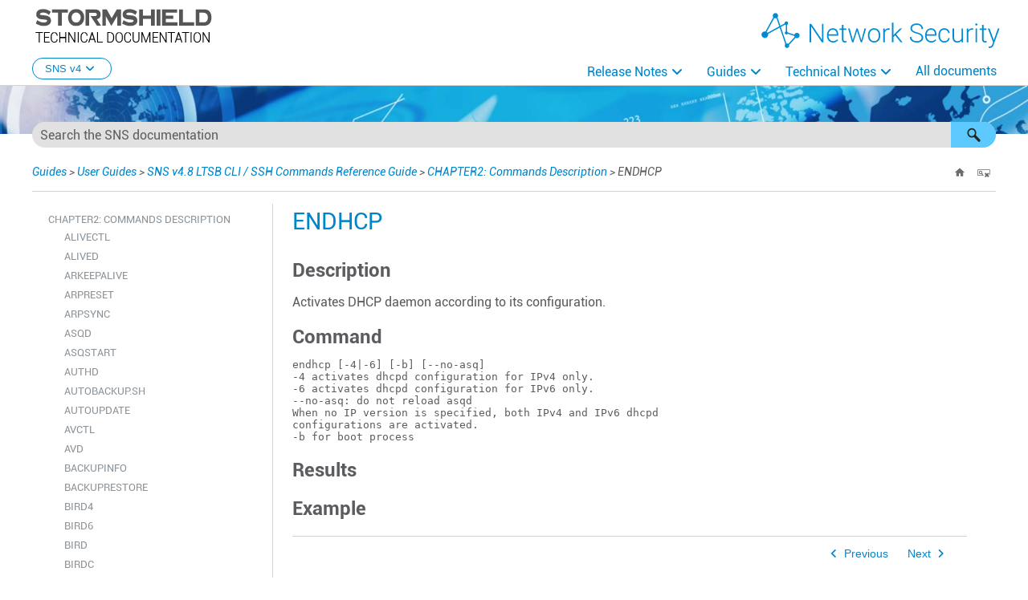

--- FILE ---
content_type: text/html
request_url: https://documentation.stormshield.eu/SNS/v4/en/Content/CLI_-_SSH_commands_Reference_Guide/Commands/ssh/ENDHCP.htm
body_size: 4940
content:
<!DOCTYPE html>
<html xmlns:MadCap="http://www.madcapsoftware.com/Schemas/MadCap.xsd" lang="en" xml:lang="en" class="_Skins_HOME_HTML5_Top_Navigation_EN" data-mc-search-type="Stem" data-mc-help-system-file-name="Index.xml" data-mc-path-to-help-system="../../../../" data-mc-has-content-body="True" data-mc-toc-path="Guides|User Guides|SNS v4.8 LTSB CLI / SSH Commands Reference Guide|[%=System.LinkedTitle%]" data-mc-target-type="WebHelp2" data-mc-runtime-file-type="Topic;Default" data-mc-preload-images="false" data-mc-in-preview-mode="false">
    <head>
        <meta name="viewport" content="width=device-width, initial-scale=1.0" />
        <meta http-equiv="X-UA-Compatible" content="IE=edge" />
        <meta http-equiv="Content-Type" content="text/html; charset=utf-8" />
        <meta name="msapplication-config" content="../../../../Skins/Favicons/browserconfig.xml" />
        <link rel="icon" sizes="16x16" href="../../../../Skins/Favicons/favicon-16x16.png" />
        <!-- Start privacy-policy management -->
        <!-- Start Google Tag Manager -->
        <!-- Google Tag Manager -->
        <!-- End Google Tag Manager -->
        <meta charset="utf-8" /><title>ENDHCP</title>
        <link href="../../../../Skins/Default/Stylesheets/Slideshow.css" rel="stylesheet" type="text/css" data-mc-generated="True" />
        <link href="../../../../Skins/Default/Stylesheets/TextEffects.css" rel="stylesheet" type="text/css" data-mc-generated="True" />
        <link href="../../../../Skins/Default/Stylesheets/Topic.css" rel="stylesheet" type="text/css" data-mc-generated="True" />
        <link href="../../../../Skins/Default/Stylesheets/Components/Styles.css" rel="stylesheet" type="text/css" data-mc-generated="True" />
        <link href="../../../../Skins/Default/Stylesheets/Components/Tablet.css" rel="stylesheet" type="text/css" data-mc-generated="True" />
        <link href="../../../../Skins/Default/Stylesheets/Components/Mobile.css" rel="stylesheet" type="text/css" data-mc-generated="True" />
        <link href="../../../../Skins/Default/Stylesheets/Components/Print.css" rel="stylesheet" type="text/css" data-mc-generated="True" />
        <link href="../../../../Skins/Fluid/Stylesheets/foundation.6.2.3.css" rel="stylesheet" type="text/css" data-mc-generated="True" />
        <link href="../../../../Skins/Fluid/Stylesheets/Styles.css" rel="stylesheet" type="text/css" data-mc-generated="True" />
        <link href="../../../../Skins/Fluid/Stylesheets/Tablet.css" rel="stylesheet" type="text/css" data-mc-generated="True" />
        <link href="../../../../Skins/Fluid/Stylesheets/Mobile.css" rel="stylesheet" type="text/css" data-mc-generated="True" />
        <link href="../../../../Skins/Fluid/Stylesheets/Print.css" rel="stylesheet" type="text/css" data-mc-generated="True" />
        <link href="../../../Resources/Stylesheets/MainStyles.css" rel="stylesheet" type="text/css" />
        <link href="../../../Resources/Stylesheets/font-awesome/css/fontawesome.css" rel="stylesheet" />
        <link href="../../../Resources/Stylesheets/font-awesome/css/brands.css" rel="stylesheet" />
        <link href="../../../Resources/Stylesheets/font-awesome/css/solid.css" rel="stylesheet" />
        <style>/*&lt;meta /&gt;*/

.button.home-button
{
	-pie-background: linear-gradient(transparent, transparent);
}

.button.remove-highlight-button
{
	-pie-background: linear-gradient(transparent, transparent);
}

.button.select-language-button
{
	-pie-background: linear-gradient(transparent, transparent);
}

.needs-pie
{
	behavior: url('../../../../Resources/Scripts/PIE-no-motw.htc');
}

</style>
        <style>._Skins_HOME_TopicToolbar_EN.mc-component .button.select-language-button
{
	display: none;
}

</style>
        <link rel="icon" sizes="16x16" href="../../../../Skins/Favicons/favicon-16x16.png" />
        <script src="../../../../Resources/Scripts/jquery.min.js" type="text/javascript">
        </script>
        <script src="../../../../Resources/Scripts/purify.min.js" type="text/javascript" defer="defer">
        </script>
        <script src="../../../../Resources/Scripts/require.min.js" type="text/javascript" defer="defer">
        </script>
        <script src="../../../../Resources/Scripts/require.config.js" type="text/javascript" defer="defer">
        </script>
        <script src="../../../../Resources/Scripts/foundation.6.2.3_custom.js" type="text/javascript" defer="defer">
        </script>
        <script src="../../../../Resources/Scripts/plugins.min.js" type="text/javascript" defer="defer">
        </script>
        <script src="../../../../Resources/Scripts/MadCapAll.js" type="text/javascript" defer="defer">
        </script>
        <script>
			/* <![CDATA[ */
			window.addEventListener('DOMContentLoaded', (e)=>{
			const rejectCookieLocale = window.localStorage.getItem('rejectCookie');
			if (rejectCookieLocale == 'true') {
			dataLayer.push({'AT_optout': 'true'});              
			} else {
			dataLayer.push({'AT_optout': 'false'});
			}
			});
			/* ]]> */
		</script>
        <script>/* <![CDATA[ */
			var dataLayer = window.dataLayer = window.dataLayer || [];
			dataLayer.push({'AT_optout': 'false'});
		/* ]]> */</script>
        <script>
			/* <![CDATA[ */
			(function(w,d,s,l,i){w[l]=w[l]||[];w[l].push({'gtm.start':
			new Date().getTime(),event:'gtm.js'});var f=d.getElementsByTagName(s)[0],
			j=d.createElement(s),dl=l!='dataLayer'?'&l='+l:'';j.async=true;j.src=  'https://www.googletagmanager.com/gtm.js?id='+i+dl;f.parentNode.insertBefore(j,f);
			}) (window,document,'script','dataLayer','GTM-N9VQDL7');
			/* ]]> */
		</script>
        <script type="text/javascript" src="../../../Resources/Scripts/Btn_back-to-top.js">
        </script>
        <script type="text/javascript" src="../../../../Skins/Default/Scripts/HOME/TopicToolbar-EN.js">
        </script>
    </head>
    <body>
        <div class="foundation-wrap off-canvas-wrapper">
            <div class="off-canvas-wrapper-inner" data-off-canvas-wrapper="">
                <aside class="off-canvas position-right" role="navigation" id="offCanvas" data-off-canvas="" data-position="right" data-mc-ignore="true">
                    <ul class="off-canvas-accordion vertical menu off-canvas-list" data-accordion-menu="" data-mc-back-link="Back" data-mc-css-tree-node-expanded="is-accordion-submenu-parent" data-mc-css-tree-node-collapsed="is-accordion-submenu-parent" data-mc-css-sub-menu="vertical menu is-accordion-submenu nested" data-mc-include-indicator="False" data-mc-include-icon="False" data-mc-include-parent-link="True" data-mc-include-back="False" data-mc-defer-expand-event="True" data-mc-expand-event="click.zf.accordionMenu" data-mc-toc="True">
                    </ul>
                </aside>
                <div class="off-canvas-content inner-wrap" data-off-canvas-content="">
                    <div data-sticky-container="" class="title-bar-container">
                        <nav class="title-bar tab-bar sticky" role="banner" data-sticky="" data-options="marginTop:0" style="width:100%" data-sticky-on="small" data-mc-ignore="true"><a class="skip-to-content fluid-skip showOnFocus" href="#">Skip To Main Content</a>
                            <div class="middle title-bar-section outer-row clearfix">
                                <div class="menu-icon-container relative clearfix">
                                    <div class="central-account-wrapper">
                                        <div class="central-dropdown"><a class="central-account-drop"><span class="central-account-image"></span><span class="central-account-text">Account</span></a>
                                            <div class="central-dropdown-content"><a class="MCCentralLink central-dropdown-content-settings">Settings</a>
                                                <hr class="central-separator" /><a class="MCCentralLink central-dropdown-content-logout">Logout</a>
                                            </div>
                                        </div>
                                    </div>
                                    <button class="menu-icon" aria-label="Show Navigation Panel" data-toggle="offCanvas"><span></span>
                                    </button>
                                </div>
                            </div>
                            <div class="title-bar-layout outer-row">
                                <div class="logo-wrapper"><a class="logo" href="../../../Home.htm" alt="Logo"></a>
                                </div>
                                <div class="navigation-wrapper nocontent">
                                    <ul class="navigation clearfix" role="navigation" data-mc-css-tree-node-has-children="has-children" data-mc-css-sub-menu="sub-menu" data-mc-expand-event="mouseenter" data-mc-top-nav-menu="True" data-mc-max-depth="3" data-mc-include-icon="False" data-mc-include-indicator="False" data-mc-include-children="True" data-mc-include-siblings="True" data-mc-include-parent="True" data-mc-toc="True">
                                        <li class="placeholder" style="visibility:hidden"><a>placeholder</a>
                                        </li>
                                    </ul>
                                </div>
                                <div class="central-account-wrapper">
                                    <div class="central-dropdown"><a class="central-account-drop"><span class="central-account-image"></span><span class="central-account-text">Account</span></a>
                                        <div class="central-dropdown-content"><a class="MCCentralLink central-dropdown-content-settings">Settings</a>
                                            <hr class="central-separator" /><a class="MCCentralLink central-dropdown-content-logout">Logout</a>
                                        </div>
                                    </div>
                                </div>
                                <div class="nav-search-wrapper">
                                    <div class="nav-search row">
                                        <form class="search" action="#">
                                            <div class="search-bar search-bar-container needs-pie">
                                                <input class="search-field needs-pie" type="search" aria-label="Search Field" placeholder="Search our help" />
                                                <div class="search-filter-wrapper"><span class="invisible-label" id="search-filters-label">Filter: </span>
                                                    <div class="search-filter" aria-haspopup="true" aria-controls="sf-content" aria-expanded="false" aria-label="Search Filter" title="All Files" role="button" tabindex="0">
                                                    </div>
                                                    <div class="search-filter-content" id="sf-content">
                                                        <ul>
                                                            <li>
                                                                <button class="mc-dropdown-item" aria-labelledby="search-filters-label filterSelectorLabel-00001"><span id="filterSelectorLabel-00001">All Files</span>
                                                                </button>
                                                            </li>
                                                        </ul>
                                                    </div>
                                                </div>
                                                <div class="search-submit-wrapper" dir="ltr">
                                                    <div class="search-submit" title="Search" role="button" tabindex="0"><span class="invisible-label">Submit Search</span>
                                                    </div>
                                                </div>
                                            </div>
                                        </form>
                                    </div>
                                </div>
                            </div>
                        </nav>
                    </div>
                    <div class="main-section">
                        <div class="row outer-row sidenav-layout">
                            <nav class="sidenav-wrapper">
                                <div class="sidenav-container">
                                    <ul class="off-canvas-accordion vertical menu sidenav" data-accordion-menu="" data-mc-css-tree-node-expanded="is-accordion-submenu-parent" data-mc-css-tree-node-collapsed="is-accordion-submenu-parent" data-mc-css-sub-menu="vertical menu accordion-menu is-accordion-submenu nested" data-mc-include-indicator="False" data-mc-include-icon="False" data-mc-include-parent-link="False" data-mc-include-back="False" data-mc-defer-expand-event="True" data-mc-expand-event="click.zf.accordionMenu" data-mc-toc="True" data-mc-side-nav-menu="True">
                                    </ul>
                                </div>
                            </nav>
                            <div class="body-container">
                                <div data-mc-content-body="True">
                                    <!-- Google Tag Manager (noscript) -->
                                    <noscript><iframe src="https://www.googletagmanager.com/ns.html?id=GTM-N9VQDL7" height="0" width="0" style="display:none;visibility:hidden"></iframe>
                                    </noscript>
                                    <!-- End Google Tag Manager (noscript) -->
                                    <!-- Back to top button -->
                                    <button id="back-to-top-button" class="btn"><i class="fa-solid fa-circle-arrow-up"></i>
                                    </button>
                                    <!-- End Back to top button -->
                                    <div class="cta-wrappler dropdown">
                                        <button class="dropbtn">SNS v4<i class="fa-solid fa-angle-down"></i></button>
                                        <div class="dropdown-content"><a href="../../../../../../v5/en/Content/Home.htm">SNS v5</a>
                                        </div>
                                        <div class="dropdown-content"><a href="../../../../../../v3/en/Content/Home.htm">SNS v3</a>
                                        </div>
                                        <div class="dropdown-content"><a href="../../../../../../../SNS-RELATED-TOOLS/en/Content/Home.htm">Related Tools</a>
                                        </div>
                                    </div>
                                    <div id="contentBody" class="off-canvas-main">
                                        <div class="search-container">
                                            <form class="search" action="#">
                                                <div class="search-bar search-bar-container needs-pie _Skins_HOME_SearchBar mc-component">
                                                    <input class="search-field needs-pie" type="search" aria-label="Search Field" placeholder="Search the SNS documentation" />
                                                    <div class="search-filter-wrapper"><span class="invisible-label" id="search-filters-label">Filter: </span>
                                                        <div class="search-filter" aria-haspopup="true" aria-controls="sf-content" aria-expanded="false" aria-label="Search Filter" title="SNS and SMC" role="button" tabindex="0">
                                                        </div>
                                                        <div class="search-filter-content" id="sf-content">
                                                            <ul>
                                                                <li>
                                                                    <button class="mc-dropdown-item" aria-labelledby="search-filters-label filterSelectorLabel-00001"><span id="filterSelectorLabel-00001">SNS and SMC</span>
                                                                    </button>
                                                                </li>
                                                            </ul>
                                                        </div>
                                                    </div>
                                                    <div class="search-submit-wrapper" dir="ltr">
                                                        <div class="search-submit" title="Search" role="button" tabindex="0"><span class="invisible-label">Submit Search</span>
                                                        </div>
                                                    </div>
                                                </div>
                                            </form>
                                        </div>
                                        <div class="top-bar" data-mc-conditions="Language.EN">
                                            <div class="nocontent">
                                                <div class="MCBreadcrumbsBox_0 breadcrumbs" role="navigation" aria-label="Breadcrumbs" data-mc-breadcrumbs-divider=" &gt; " data-mc-breadcrumbs-count="10" data-mc-toc="True">
                                                </div>
                                            </div>
                                            <div class="buttons popup-container clearfix topicToolbarProxy _Skins_HOME_TopicToolbar_EN mc-component nocontent" style="mc-topic-toolbar-items: ;">
                                                <div class="button-group-container-left">
                                                    <button class="button needs-pie home-button" onclick="location.href = $(&quot;html&quot;).data(&quot;mc-path-to-help-system&quot;) + &quot;Index.htm&quot;;" title="Home">
                                                        <div>
                                                            <div role="img" class="button-icon-wrapper">
                                                                <div class="button-icon"> </div>
                                                            </div>
                                                        </div>
                                                    </button>
                                                    <button class="button needs-pie remove-highlight-button" title="Remove Highlights">
                                                        <div>
                                                            <div role="img" class="button-icon-wrapper">
                                                                <div class="button-icon"> </div>
                                                            </div>
                                                        </div>
                                                    </button>
                                                    <button class="button needs-pie select-language-button" title="Change language">
                                                        <div>
                                                            <div role="img" class="button-icon-wrapper" aria-label="Change language">
                                                                <div class="button-icon"> </div>
                                                            </div>
                                                        </div>
                                                    </button>
                                                </div>
                                            </div>
                                        </div>
                                        <div class="topic-layout">
                                            <div class="side-menu">
                                                <ul class="nocontent menu _Skins_HOME_SideMenu mc-component" data-mc-is-context-sensitive="True" data-mc-linked-toc="Data/Tocs/SNS_V4.js" data-mc-side-menu="True" data-mc-max-depth="1" data-mc-include-icon="False" data-mc-include-indicator="False" data-mc-include-children="True" data-mc-include-siblings="True" data-mc-include-parent="True" data-mc-toc="True">
                                                </ul>
                                            </div>
                                            <div>
                                                <div role="main" id="mc-main-content">
                                                    <h1>ENDHCP</h1>
                                                    <h2>Description</h2>
                                                    <p>
Activates DHCP daemon according to its configuration.
</p>
                                                    <h2>Command</h2><pre xml:space="preserve">
endhcp [-4|-6] [-b] [--no-asq]
-4 activates dhcpd configuration for IPv4 only.
-6 activates dhcpd configuration for IPv6 only.
--no-asq: do not reload asqd
When no IP version is specified, both IPv4 and IPv6 dhcpd
configurations are activated.
-b for boot process
</pre>
                                                    <h2>Results</h2>
                                                    <p />
                                                    <h2>Example</h2><pre xml:space="preserve"></pre>
                                                </div>
                                                <div class="content-custom-nav" data-mc-conditions="Language.EN,NavbarButtons.HideAll">
                                                    <button class="customBtn button next-topic-button" data-mc-conditions="NavbarButtons.HideNextTopic">Next</button>
                                                    <button class="customBtn button previous-topic-button" data-mc-conditions="NavbarButtons.HidePreviousTopic">Previous</button>
                                                    <div class="entry-content" id="doorbell__insert" data-mc-conditions="NavbarButtons.HideDoorbell">
                                                    </div>
                                                </div>
                                            </div>
                                        </div>
                                        <div class="footer center" data-mc-conditions="Language.EN">
                                            <div class="home-master-page-footer">
                                                <p><a href="https://www.stormshield.com/" target="_blank"><i class="fa-solid fa-globe" style="vertical-align: baseline;"></i>www.stormshield.com
					</a><span class="footerBreak">&#160; - &#160;</span><span style="page-break-inside: avoid;">FOLLOW US&#160;&#160;<a itemprop="url" href="https://twitter.com/Stormshield" target="_blank"><i class="fa-brands fa-x-twitter"></i></a><a itemprop="url" href="https://www.linkedin.com/company/stormshield/" target="_blank"><i class="fa-brands fa-linkedin"></i></a><a itemprop="url" href="https://www.youtube.com/c/StormshieldOfficial" target="_blank"><i class="fa-brands fa-youtube"></i></a><a itemprop="url" href="https://mystormshield.eu/product/rss/customer" target="_blank"><i class="fa-solid fa-rss"></i></a></span><span class="footerBreak">&#160; - &#160;</span><span style="page-break-inside: avoid;"><a href="https://www.stormshield.com/our-websites/" target="_blank">Our&#160;websites</a></span>
                                                    <br /><span class="mc-variable DocVars.Copyright variable">Copyright © Stormshield 2026</span><span class="footerBreak">&#160; - &#160;</span><span style="page-break-inside: avoid;"><a href="https://documentation.stormshield.eu/HOME/Content/Website_Topics/Root-Topic-legal-notice-EN.htm" target="_blank">Legal&#160;notice</a></span>
                                                </p>
                                            </div>
                                        </div>
                                    </div>
                                    <!-- Doorbell integration script -->
                                    <script type="text/javascript">/* <![CDATA[ */
			window.doorbellOptions = {
			"id": "11329",
			"appKey": "17FUMECqpA9tPuz1KaVWvzquUhjPfVv3KTyJCiO9szebCiuQXPbjuQRLza31Xs3U"
			};
			(function(w, d, t) {
			var hasLoaded = false;
			function l() { if (hasLoaded) { return; } hasLoaded = true; window.doorbellOptions.windowLoaded = true; var g = d.createElement(t);g.id = 'doorbellScript';g.type = 'text/javascript';g.async = true;g.src = 'https://embed.doorbell.io/button/'+window.doorbellOptions['id']+'?t='+(new Date().getTime());(d.getElementsByTagName('head')[0]||d.getElementsByTagName('body')[0]).appendChild(g); }
			if (w.attachEvent) { w.attachEvent('onload', l); } else if (w.addEventListener) { w.addEventListener('load', l, false); } else { l(); }
			if (d.readyState == 'complete') { l(); }
			}(window, document, 'script'));
		/* ]]> */</script>
                                    <!-- End Doorbell integration script -->
                                </div>
                            </div>
                        </div>
                    </div><a data-close="true"></a>
                </div>
            </div>
        </div>
    </body>
</html>

--- FILE ---
content_type: text/css
request_url: https://documentation.stormshield.eu/SNS/v4/en/Skins/Default/Stylesheets/Components/Styles.css
body_size: 6339
content:
/*<meta />*/

/* Search */
/* Fix for safari/ios */

input[type="search"]
{
	-webkit-appearance: none;
}

.search,
.search-bar
{
	width: 100%;
	position: relative;
	color: #DADADA;
	margin: 0 auto;
}

.search-bar .search-field
{
	text-align: left;
	width: 100%;
	height: 2em;
	padding-left: 10px;
	margin: 0;
	box-sizing: border-box;
	-webkit-box-sizing: border-box;
	-moz-box-sizing: border-box;
	border: none;
	border-radius: 25px;
	font: inherit;
	background: #FFFFFF;
	color: #5F5F5F;
	position: relative;
}

.search-bar .search-field::-webkit-search-cancel-button
{
	display: none;
}

.search-field::-ms-clear
{
	display: none;
}

.search-bar .search-filter
{
	float: left;
	box-sizing: border-box;
	-webkit-box-sizing: border-box;
	-moz-box-sizing: border-box;
	background: #5F5F5F;
	line-height: 2em;
	padding-right: 5px;
	cursor: pointer;
	height: 2em;
	width: 45px;
	background: #ffffff url('../Images/FilterOutline.png') no-repeat center center;
}

.search-bar .search-filter.selected
{
	background-image: url('../Images/Filter.png');
	background-repeat: no-repeat;
	background-position: center center;
}

.search-bar .search-filter-wrapper.open
{
	background-repeat: no-repeat;
	background-position: center center;
}

.search-bar .search-filter-wrapper
{
	display: none;
	position: absolute;
	top: 0;
	right: 56px;
}

.search-filter-content
{
	display: none;
	-webkit-border-radius: 0 0 4px 4px;
	-moz-border-radius: 0 0 4px 4px;
	border-radius: 0 0 4px 4px;
	position: absolute;
	right: 0;
	top: 2em;
	line-height: normal;
	text-align: left;
	overflow: auto;
	z-index: 1;
	color: #888888;
	background-color: #ffffff;
	white-space: nowrap;
}

.search-filter-content ul
{
	list-style: none;
	margin: 0;
	padding: 6px;
}

.search-filter-content ul li
{
	padding: 5px;
	margin: 0;
}

.search-filter-content ul li:hover
{
	color: #000000;
	background-color: #ffffff;
}

.search-bar .search-submit-wrapper
{
	position: absolute;
	top: 0;
	right: 0;
	tooltip: Search;
}

.search-bar .search-submit
{
	width: 56px;
	height: 2em;
	border-top-right-radius: 25px;
	border-bottom-right-radius: 25px;
	border-top-left-radius: 0px;
	border-bottom-left-radius: 0px;
	background: #bed230 url('../Images/SearchIcon.png') no-repeat center center;
	cursor: pointer;
	box-sizing: border-box;
	-webkit-box-sizing: border-box;
	-moz-box-sizing: border-box;
}

/* Menu Styles */

ul.menu.mc-component
{
	overflow-y: auto;
}

ul.menu a
{
	text-decoration: none;
	color: #000;
}

ul.menu,
ul.menu ul,
ul.menu li
{
	list-style: none;
	display: list-item;
	margin: 0;
}

ul.menu,
ul.menu ul,
ul.menu li
{
	padding: 0;
}

ul.menu li > a
{
	display: block;
}

ul.menu li > a.selected
{
	font-weight: bold;
}

/* Search Results Styles */

#results-heading
{
	margin-bottom: 20px;
}

#resultList
{
	padding-left: 0;
	margin: 0;
}

#resultList h3.title a
{
	text-decoration: none;
	font-weight: normal;
}

#resultList h3.title
{
	margin-bottom: 2px;
	line-height: 1.1em;
}

#resultList > li
{
	list-style: none;
	margin-bottom: 16px;
}

#resultList .glossary
{
	padding: 15px;
	margin-bottom: 25px;
	-webkit-box-shadow: 0px 1px 4px 0px #cccccc;
	-moz-box-shadow: 0px 1px 4px 0px #cccccc;
	box-shadow: 0px 1px 4px 0px #cccccc;
	line-height: normal;
}

#resultList .glossary .term
{
	margin-bottom: 10px;
	font-size: 1.5em;
}

#communityResultList
{
	margin: 0;
	padding: 0 0 0 20px;
	list-style-image: none;
	list-style-type: none;
	font-size: 0.9em;
}

#communityResultList li
{
	margin: 10px 0px;
}

#communityResultList a
{
	text-decoration: none;
}

#communityResultList a:hover
{
	text-decoration: underline;
}

#resultList.communitySearch .title
{
	display: none;
}

#resultList.communitySearch #communityResultList
{
	padding: 0px;
}

.phrase-suggest
{
	display: block;
}

.search-result-highlight
{
	font-weight: bold;
}

.activityInfo
{
	color: #666;
}

.activityInfo a:link,
.activityInfo a:visited
{
	color: #666;
}

a.activityText:link,
a.activityText:visited
{
	color: #000;
}

.activityTime
{
	font-style: italic;
	font-size: 11px;
	color: #999;
	margin-left: 3px;
}

#pagination
{
	height: 2.5em;
	line-height: 2.5em;
}

#pagination a
{
	min-width: 34px;
	cursor: pointer;
	border: solid 1px #fafafc;
	color: #0185D1;
	font-size: 1em;
	margin: 20px 5px;
	padding: 2px 8px;
	text-decoration: none;
}

#pagination a#selected
{
	font-weight: bold;
	border-top: solid 1px #e2e2e6;
}

#pagination a:hover
{
	border-top: solid 1px #e2e2e6;
}

#search-results
{
	padding-top: 15px;
}

#search-results-flex
{
	display: flex;
	flex-direction: row;
	column-gap: 25px;
}

html[dir='rtl'] #search-results-flex
{
	flex-direction: row-reverse;
}

#knowledge-panel
{
	flex: 0 0 auto;
}

#searchPane
{
	flex: 1 1 auto;
}

.central-dropdown-proxy
{
	cursor: pointer;
	position: relative;
	line-height: 25px;
	display: none;
}

.central-hosted .central-dropdown-proxy,
.skin-preview .central-dropdown-proxy
{
	display: inline-block;
}

.central-dropdown-proxy-wrapper
{
	display: block;
}

.central-dropdown-proxy:after
{
	content: ' ';
	display: block;
	position: absolute;
	height: 0;
	width: 0;
	border: 8px solid transparent;
	bottom: 0;
	left: 50%;
	border-bottom-color: #dadada;
	margin-left: -8px;
}

.central-dropdown-proxy .central-account-drop
{
	display: block;
	padding: 10px 0;
}

.central-dropdown-content
{
	position: absolute;
	background-color: #dadada;
	width: 100px;
	text-align: center;
	line-height: 35px;
	-webkit-box-shadow: 0px 1px 4px 0px #cccccc;
	-moz-box-shadow: 0px 1px 4px 0px #cccccc;
	box-shadow: 0px 1px 4px 0px #cccccc;
}

.central-dropdown-content.central-dropdown-proxy-content
{
	right: auto;
	left: auto;
}

div.central-dropdown-content > a
{
	display: block;
	text-decoration: none;
	color: #3d3d3d;
	font-size: 14px;
}

div.central-dropdown-content > a:hover
{
	text-decoration: underline;
	cursor: pointer;
}

.central-dropdown-proxy:after,
.central-dropdown-content
{
	visibility: hidden;
	opacity: 0;
	position: absolute;
}

.central-dropdown-proxy.active:after,
.central-dropdown-proxy.active .central-dropdown-content,
.central-dropdown-proxy:hover:after,
.central-dropdown-proxy:hover .central-dropdown-content
{
	visibility: visible;
	opacity: 1;
}

.central-account-image
{
	background: transparent url('../Images/icon-user-gray.png') no-repeat center center;
	-pie-background: transparent url('Skins/Default/Stylesheets/Images/icon-user-light-gray.png') no-repeat center center;
	width: 16px;
	height: 16px;
	display: inline-block;
	vertical-align: middle;
	margin-left: 5px;
	margin-right: 5px;
}

.central-account-text
{
	font-size: 14px;
	color: #6C6C6C;
	text-decoration: none;
}

.central-account-text:after
{
	content: "";
	border: solid 3px transparent;
	border-top-width: 6px;
	margin-left: 5px;
	width: 0;
	height: 0;
	border-top-color: #6C6C6C;
	display: inline-flex;
}

.central-separator
{
	margin-right: 10px;
	margin-left: 10px;
	margin-bottom: 0px;
	margin-top: 0px;
	width: auto;
	background-color: #A7A7A7;
	border: 0px;
	height: 1px;
}

.central-logout-link
{
	cursor: pointer;
}

.central-display
{
	display: inline-block !important;
}

.results-title
{
	font-size: 24px;
	font-weight: bold;
	margin-bottom: 1em;
	color: #076685;
}

.results-status
{
	display: block;
	font-size: 14px;
	font-weight: bold;
}

.results-status > div.failed
{
	width: max-content;
	color: #fa4d55;
	border: solid 1px #fa4d55;
	padding-top: 1em;
	padding-bottom: 1em;
	padding-right: 1em;
	padding-left: 1em;
	margin-bottom: 1em;
}

.results-status > div.passed
{
	width: max-content;
	color: #4dba6e;
	border: solid 1px #4dba6e;
	padding-top: 1em;
	padding-bottom: 1em;
	padding-right: 1em;
	padding-left: 1em;
	margin-bottom: 1em;
}

.results-score
{
	font-size: 21px;
	font-weight: bold;
	margin-bottom: 1em;
	width: max-content;
	color: #45494C;
}

.results-question-wrapper
{
	border-bottom: solid 3px #e1e1e1;
	padding-top: 2em;
	margin-bottom: 1em;
	font-size: 17px;
	color: #45494C;
}

.results-questions-block > div:last-of-type
{
	border-bottom: none;
	margin-bottom: 0;
}

.results-question
{
	margin-bottom: 1em;
}

.results-answer p,
.results-question p,
.resultsQuestionFeedback p
{
	font-size: inherit;
	margin-top: inherit;
	margin-bottom: inherit;
}

.results-answer
{
	margin-bottom: 1em;
	font-size: 14px;
}

.results-answer > div.answer-title
{
	font-weight: bold;
	vertical-align: top;
}

.results-answer > div.answer-content
{
	padding-top: 5px;
	padding-bottom: 10px;
}

.results-answer > div.answer-content > p:first-child
{
	margin-top: 0;
}

.elearning-button
{
	box-shadow: initial;
}

.elearning-button:disabled
{
	opacity: initial;
}

.elearning-progress-wrapper
{
	display: inline-block;
	padding-top: 2px;
	float: left;
}

.elearning-progress-text
{
	font-size: 10px;
	padding-left: 5em;
	font-weight: bold;
	text-align: left;
	color: #076685;
}

.elearning-progress-bar
{
	box-sizing: initial;
	border: 1px #ededed solid;
	border-radius: 0px;
	width: 200px;
	margin-left: 3em;
	margin-right: 3em;
	height: 5px;
	background-color: #e0e1e2;
	display: inline-block;
	overflow: hidden;
}

.elearning-progress-bar-inner
{
	background-color: #076685;
	height: 100%;
}

/* For skin preview */

.skin-preview .elearning-progress-bar-inner
{
	width: 30%;
}

/* Just for skin preview to account for disabled toolbar items */

.skin-preview .elearning-toolbar
{
	display: flex;
	flex-direction: column;
	gap: 10px;
}

.elearning-warning
{
	color: #ffffff;
	padding: 0.5em;
	margin-bottom: 1em;
}

.elearning-incomplete-warning
{
	color: #ff0000;
	background-color: transparent;
	border: solid 1px #ff0000;
	font-size: 14px;
	font-weight: bold;
	padding: 1.5em 1.5em 1em 1.5em;
}

.elearning-incomplete-warning ul
{
	margin-top: 1em;
	margin-bottom: 1em;
	margin-right: 0;
	margin-left: 0;
	padding: 0;
	line-height: inherit;
}

.elearning-incomplete-warning li
{
	border: none;
	background: none;
	list-style: none;
	margin: 0;
	padding: 0;
}

.elearning-incomplete-warning a
{
	color: #45494C;
	font-weight: normal;
}

.elearning-maxed-attempts-warning
{
	background: #404040;
	font-size: 14px;
}

.resultsQuestionFeedback
{
	font-size: 14px;
	margin-bottom: 10px;
}

.resultsQuestionFeedback.correctFeedback
{
	color: #4DBA6E;
}

.resultsQuestionFeedback.incorrectFeedback
{
	color: #FA4D55;
}

/*   Micro content basic styles   */

.micro-content
{
	overflow-y: auto;
	line-height: normal;
}

.micro-content-drop-down-button
{
	display: none;
	cursor: pointer;
}

.micro-content-drop-down-mode .micro-content-drop-down-button
{
	display: inline;
}

.micro-content-drop-down-mode > .micro-content-collapsed > .micro-response,
.micro-content-drop-down-mode > .micro-content-collapsed > .micro-response-title,
.micro-content-drop-down-mode > .micro-content-collapsed > .micro-response-url
{
	display: none !important;
}

.micro-content-truncated-mode .micro-response
{
	overflow: hidden;
}

.micro-content-expand
{
	display: none;
	width: 100%;
	cursor: pointer;
}

.micro-content-truncated-mode .micro-content-expand
{
	display: inline;
}

.micro-content-truncated-mode .micro-content-expand-transition-wrapper
{
	position: relative;
	height: 0px;
	width: 100%;
}

.micro-content-truncated-mode .micro-content-expand-transition
{
	position: absolute;
	bottom: 0px;
	left: 0;
	right: 0;
}

/* Micro content skin styles */

.micro-content-proxy .micro-content
{
	-webkit-box-shadow: 0px 1px 4px 0px #cccccc;
	-moz-box-shadow: 0px 1px 4px 0px #cccccc;
	box-shadow: 0px 1px 4px 0px #cccccc;
	background-position: center center;
}

/*    Micro content: 'Drop-Down' view mode     */

.micro-content-proxy .micro-content-expanded .micro-content-drop-down-button
{
	background: transparent url('../Images/arrow-up.png') no-repeat center center;
}

.micro-content-proxy .micro-content-collapsed .micro-content-drop-down-button
{
	background: transparent url('../Images/arrow-down.png') no-repeat center center;
}

/*    Micro content: 'Truncated' view mode    */

.micro-content-proxy .micro-content-expanded .micro-content-expand
{
	background: transparent url('../Images/arrow-up.png') no-repeat center center;
}

.micro-content-proxy .micro-content-collapsed .micro-content-expand
{
	background: transparent url('../Images/arrow-down.png') no-repeat center center;
}

.micro-content-proxy.micro-content-truncated-mode .micro-content-expand-transition
{
	background: -moz-linear-gradient(top, transparent 0%, #ffffff 100%);
	background: -webkit-gradient(linear, left top, left bottom, color-stop(0%,transparent), color-stop(100%,#ffffff));
	background: -webkit-linear-gradient(top, transparent 0%, #ffffff 100%);
	background: -o-linear-gradient(top, transparent 0%,#ffffff 100%);
	background: -ms-linear-gradient(top, transparent 0%,#ffffff 100%);
	background: linear-gradient(top, transparent 0%,#ffffff 100%);
	-pie-background: linear-gradient(transparent, #ffffff);
}

.micro-content-drop-down-mode .micro-content-phrase
{
	cursor: pointer;
}

.featured-snippets-container .micro-content
{
	-webkit-box-shadow: 0px 1px 4px 0px #cccccc;
	-moz-box-shadow: 0px 1px 4px 0px #cccccc;
	box-shadow: 0px 1px 4px 0px #cccccc;
	background-position: center center;
}

.featured-snippets-container .micro-content-expanded .micro-content-drop-down-button
{
	background: transparent url('../Images/arrow-up.png') no-repeat center center;
}

.featured-snippets-container .micro-content-collapsed .micro-content-drop-down-button
{
	background: transparent url('../Images/arrow-down.png') no-repeat center center;
}

.featured-snippets-container .micro-content-expanded .micro-content-expand
{
	background: transparent url('../Images/arrow-up.png') no-repeat center center;
	-pie-background: transparent url('Skins/Fluid/Stylesheets/Images/arrow-up.png') no-repeat center center;
}

.featured-snippets-container .micro-content-collapsed .micro-content-expand
{
	background: transparent url('../Images/arrow-down.png') no-repeat center center;
	-pie-background: transparent url('Skins/Fluid/Stylesheets/Images/arrow-down.png') no-repeat center center;
}

.featured-snippets-container.micro-content-truncated-mode .micro-content-expand-transition
{
	background: -moz-linear-gradient(top, transparent 0%, #ffffff 100%);
	background: -webkit-gradient(linear, left top, left bottom, color-stop(0%,transparent), color-stop(100%,#ffffff));
	background: -webkit-linear-gradient(top, transparent 0%, #ffffff 100%);
	background: -o-linear-gradient(top, transparent 0%,#ffffff 100%);
	background: -ms-linear-gradient(top, transparent 0%,#ffffff 100%);
	background: linear-gradient(top, transparent 0%,#ffffff 100%);
	-pie-background: linear-gradient(transparent, #ffffff);
}

.knowledge-panel-container .micro-content
{
	-webkit-box-shadow: 0px 1px 4px 0px #cccccc;
	-moz-box-shadow: 0px 1px 4px 0px #cccccc;
	box-shadow: 0px 1px 4px 0px #cccccc;
	background-position: center center;
}

.knowledge-panel-container .micro-content-expanded .micro-content-drop-down-button
{
	background: transparent url('../Images/arrow-up.png') no-repeat center center;
}

.knowledge-panel-container .micro-content-collapsed .micro-content-drop-down-button
{
	background: transparent url('../Images/arrow-down.png') no-repeat center center;
}

.knowledge-panel-container .micro-content-expanded .micro-content-expand
{
	background: transparent url('../Images/arrow-up.png') no-repeat center center;
	-pie-background: transparent url('Skins/Fluid/Stylesheets/Images/arrow-up.png') no-repeat center center;
}

.knowledge-panel-container .micro-content-collapsed .micro-content-expand
{
	background: transparent url('../Images/arrow-down.png') no-repeat center center;
	-pie-background: transparent url('Skins/Fluid/Stylesheets/Images/arrow-down.png') no-repeat center center;
}

.knowledge-panel-container.micro-content-truncated-mode .micro-content-expand-transition
{
	background: -moz-linear-gradient(top, transparent 0%, #ffffff 100%);
	background: -webkit-gradient(linear, left top, left bottom, color-stop(0%,transparent), color-stop(100%,#ffffff));
	background: -webkit-linear-gradient(top, transparent 0%, #ffffff 100%);
	background: -o-linear-gradient(top, transparent 0%,#ffffff 100%);
	background: -ms-linear-gradient(top, transparent 0%,#ffffff 100%);
	background: linear-gradient(top, transparent 0%,#ffffff 100%);
	-pie-background: linear-gradient(transparent, #ffffff);
}

._Skins_HOME_SearchBar.mc-component .search-auto-complete ul
{
	padding-left: 0px;
	padding-right: 0px;
	padding-top: 0px;
	padding-bottom: 0px;
	border-left: solid 1px #808080;
	border-right: solid 1px #808080;
	border-top: solid 1px #808080;
	border-bottom: solid 1px #808080;
	border-top-left-radius: 5px;
	border-top-right-radius: 5px;
	border-bottom-right-radius: 5px;
	border-bottom-left-radius: 5px;
	background-color: #ffffff;
}

._Skins_HOME_SearchBar.mc-component .search-auto-complete li a
{
	color: #000000;
	font-weight: normal;
	padding-left: 7px;
	padding-right: 27px;
	padding-top: 7px;
	padding-bottom: 7px;
}

._Skins_HOME_SearchBar.mc-component .search-auto-complete li.auto-result-item a
{
	
}

._Skins_HOME_SearchBar.mc-component .search-auto-complete li.auto-result-item
{
	margin-left: 2px;
	margin-right: 2px;
	margin-top: 2px;
	margin-bottom: 2px;
}

._Skins_HOME_SearchBar.mc-component .search-auto-complete li.auto-result-content a
{
	
}

._Skins_HOME_SearchBar.mc-component .search-auto-complete li.auto-result-content
{
	
}

._Skins_HOME_SearchBar.mc-component .search-auto-complete li.auto-result-history a
{
	
}

._Skins_HOME_SearchBar.mc-component .search-auto-complete li.auto-result-history
{
	
}

._Skins_HOME_SearchBar.mc-component .search-auto-complete li.auto-result-item.auto-result-selected a
{
	
}

._Skins_HOME_SearchBar.mc-component .search-auto-complete li.auto-result-item.auto-result-selected
{
	border-top-left-radius: 5px;
	border-top-right-radius: 5px;
	border-bottom-right-radius: 5px;
	border-bottom-left-radius: 5px;
	background-color: #ececec;
}

._Skins_HOME_SearchBar.mc-component .search-auto-complete li.auto-result-content.auto-result-selected
{
	background-color: #ececec;
}

._Skins_HOME_SearchBar.mc-component .search-auto-complete li.auto-result-history.auto-result-selected
{
	background-color: #ececec;
}

._Skins_HOME_SearchBar.mc-component .search-auto-complete li.auto-result-item .auto-result-description
{
	color: #888888;
	font-size: 13px;
}

._Skins_HOME_SearchBar.mc-component .search-auto-complete li.auto-result-content .auto-result-description
{
	
}

._Skins_HOME_SearchBar.mc-component .search-auto-complete li.auto-result-history .auto-result-description
{
	
}

._Skins_HOME_SearchBar.mc-component .search-auto-complete li.auto-result-item .auto-result-icon
{
	margin-right: 5px;
}

._Skins_HOME_SearchBar.mc-component .search-auto-complete li.auto-result-content .auto-result-icon
{
	background: transparent url('Images/icon-topic.png') no-repeat center center;
	-pie-background: transparent url('Skins/Default/Stylesheets/Components/Images/icon-topic.png') no-repeat center center;
	background-size: contain;
}

._Skins_HOME_SearchBar.mc-component .search-auto-complete li.auto-result-history .auto-result-icon
{
	background: transparent url('Images/icon-search.png') no-repeat center center;
	-pie-background: transparent url('Skins/Default/Stylesheets/Components/Images/icon-search.png') no-repeat center center;
	background-size: contain;
}

._Skins_HOME_SearchBar.mc-component .search-auto-complete li.auto-result-item .auto-result-phrase
{
	font-size: 16px;
}

._Skins_HOME_SearchBar.mc-component .search-auto-complete li.auto-result-content .auto-result-phrase
{
	
}

._Skins_HOME_SearchBar.mc-component .search-auto-complete li.auto-result-history .auto-result-phrase
{
	
}

._Skins_HOME_SearchBar.mc-component .search-auto-complete li.auto-result-item .auto-result-phrase .search-result-highlight
{
	font-weight: bold;
}

._Skins_HOME_SearchBar.mc-component .search-auto-complete li.auto-result-content .auto-result-phrase .search-result-highlight
{
	
}

._Skins_HOME_SearchBar.mc-component .search-auto-complete li.auto-result-history .auto-result-phrase .search-result-highlight
{
	
}

._Skins_HOME_SearchBar.mc-component .search-auto-complete li .auto-result-remove
{
	margin-left: 10px;
	margin-right: 10px;
	margin-top: 2px;
	margin-bottom: 2px;
	width: 17px;
	height: 27px;
	background: transparent url('Images/icon-remove.png') no-repeat center center;
	-pie-background: transparent url('Skins/Default/Stylesheets/Components/Images/icon-remove.png') no-repeat center center;
	background-size: contain;
}

._Skins_HOME_SearchBar.mc-component .search-auto-complete li.auto-result-item .auto-result-separator
{
	
}

.search-bar._Skins_HOME_SearchBar.mc-component
{
	display: block;
	width: 100%;
	height: 2em;
	margin-top: 10px;
}

.search-bar._Skins_HOME_SearchBar.mc-component .search-field
{
	height: 2em;
	border-left: none;
	border-right: none;
	border-top: none;
	border-bottom: none;
	border-top-left-radius: 25px;
	border-top-right-radius: 25px;
	border-bottom-right-radius: 25px;
	border-bottom-left-radius: 25px;
	color: #5F5F5F;
	font-size: 1em;
	padding-left: 10px;
	background-color: #e1e1e1;
}

.search-bar._Skins_HOME_SearchBar.mc-component .search-filter
{
	height: 2em;
	border-top: none;
	border-bottom: none;
	border-left: solid 1px #000000;
	border-right: solid 1px #000000;
	width: 45px;
	background: #5ccaff url('Images/filter.png') no-repeat center center;
	background: url('Images/filter.png') no-repeat center center, -moz-linear-gradient(top, transparent 0%, transparent 100%);
	background: url('Images/filter.png') no-repeat center center, -webkit-gradient(linear, left top, left bottom, color-stop(0%,transparent), color-stop(100%,transparent));
	background: url('Images/filter.png') no-repeat center center, -webkit-linear-gradient(top, transparent 0%, transparent 100%);
	background: url('Images/filter.png') no-repeat center center, -o-linear-gradient(top, transparent 0%,transparent 100%);
	background: url('Images/filter.png') no-repeat center center, -ms-linear-gradient(top, transparent 0%,transparent 100%);
	background: url('Images/filter.png') no-repeat center center, linear-gradient(top, transparent 0%,transparent 100%);
	-pie-background: url('Skins/Default/Stylesheets/Components/Images/filter.png') no-repeat center center, linear-gradient(transparent, transparent);
}

.search-bar._Skins_HOME_SearchBar.mc-component .search-submit
{
	height: 2em;
	border-right: none;
	border-top: none;
	border-bottom: none;
	border-top-right-radius: 25px;
	border-bottom-right-radius: 25px;
}

._Skins_HOME_SearchBar.mc-component .search-filter-content
{
	top: 2em;
	color: #888888;
	background-color: #ffffff;
}

.search-bar._Skins_HOME_SearchBar.mc-component .search-filter-wrapper.open
{
	-pie-background: url('Skins/Default/Stylesheets/Components/Images/filter.png') no-repeat center center, linear-gradient(transparent, transparent);
	color: #888888;
	background-color: #ffffff;
}

.search-bar._Skins_HOME_SearchBar.mc-component .search-filter:hover
{
	background: #5ccaff url('Images/filter.png') no-repeat;
	-pie-background: #5ccaff url('Skins/Default/Stylesheets/Components/Images/filter.png') no-repeat;
}

.search-bar._Skins_HOME_SearchBar.mc-component .search-filter.selected
{
	background: #E7FF99 url('Images/filter.png') no-repeat center center;
	-pie-background: #E7FF99 url('Skins/Default/Stylesheets/Components/Images/filter.png') no-repeat center center;
}

._Skins_HOME_SearchBar.mc-component .search-filter-content ul li:hover
{
	color: #000000;
	background-color: #ffffff;
}

._Skins_HOME_SearchBar.mc-component .search-filter-content ul li button:focus
{
	color: #000000;
	background-color: #ffffff;
}

.search-bar._Skins_HOME_SearchBar.mc-component .search-field::-webkit-input-placeholder
{
	color: #5F5F5F;
}

.search-bar._Skins_HOME_SearchBar.mc-component .search-field::-moz-placeholder
{
	color: #5F5F5F;
}

.search-bar._Skins_HOME_SearchBar.mc-component .search-field:-moz-placeholder
{
	color: #5F5F5F;
}

.search-bar._Skins_HOME_SearchBar.mc-component .search-field:-ms-input-placeholder
{
	color: #5F5F5F;
}

.search-bar._Skins_HOME_SearchBar.mc-component .search-submit-wrapper
{
	font-size: 1em;
}

.search-bar._Skins_HOME_SearchBar.mc-component .search-filter-wrapper
{
	font-size: 1em;
	right: 56px;
}

.search-bar.search-bar-container._Skins_HOME_SearchBar.mc-component .search-submit
{
	width: 56px;
	background: #5ccaff url('Images/SearchIcon.png') no-repeat center center;
	-pie-background: #5ccaff url('Skins/Default/Stylesheets/Components/Images/SearchIcon.png') no-repeat center center;
}

.search-bar.search-bar-container._Skins_HOME_SearchBar.mc-component .search-submit:hover
{
	background-color: #5ccaff;
}

.buttons._Skins_HOME_TopicToolbar_EN.mc-component
{
	float: right;
}

._Skins_HOME_TopicToolbar_EN.mc-component .button
{
	padding-left: 0px;
	padding-right: 0px;
	padding-top: 0px;
	padding-bottom: 0px;
	border-left: solid 0px #e1e1e1;
	border-right: solid 0px #e1e1e1;
	border-top: solid 0px #e1e1e1;
	border-bottom: solid 0px #e1e1e1;
	border-top-left-radius: 0px;
	border-top-right-radius: 0px;
	border-bottom-right-radius: 0px;
	border-bottom-left-radius: 0px;
	background-repeat: no-repeat;
	background-position: center center;
	width: 22px;
	height: 22px;
	background: transparent;
	background: -moz-linear-gradient(top, transparent 0%, transparent 100%);
	background: -webkit-gradient(linear, left top, left bottom, color-stop(0%,transparent), color-stop(100%,transparent));
	background: -webkit-linear-gradient(top, transparent 0%, transparent 100%);
	background: -o-linear-gradient(top, transparent 0%,transparent 100%);
	background: -ms-linear-gradient(top, transparent 0%,transparent 100%);
	background: linear-gradient(top, transparent 0%,transparent 100%);
	-pie-background: linear-gradient(transparent, transparent);
}

._Skins_HOME_TopicToolbar_EN.mc-component .button > div
{
	flex-direction: row;
}

._Skins_HOME_TopicToolbar_EN.mc-component .button .button-icon
{
	background: none;
}

._Skins_HOME_TopicToolbar_EN.mc-component .button .button-icon-wrapper
{
	width: 22px;
	height: 22px;
}

._Skins_HOME_TopicToolbar_EN.mc-component .button .button-text
{
	color: #000000;
}

._Skins_HOME_TopicToolbar_EN.mc-component .button.collapse-all-button
{
	border-top-left-radius: 0px;
	border-top-right-radius: 0px;
	border-bottom-right-radius: 0px;
	border-bottom-left-radius: 0px;
	background-repeat: no-repeat;
	background-position: center center;
	background: transparent;
	background: -moz-linear-gradient(top, transparent 0%, transparent 100%);
	background: -webkit-gradient(linear, left top, left bottom, color-stop(0%,transparent), color-stop(100%,transparent));
	background: -webkit-linear-gradient(top, transparent 0%, transparent 100%);
	background: -o-linear-gradient(top, transparent 0%,transparent 100%);
	background: -ms-linear-gradient(top, transparent 0%,transparent 100%);
	background: linear-gradient(top, transparent 0%,transparent 100%);
	-pie-background: linear-gradient(transparent, transparent);
}

._Skins_HOME_TopicToolbar_EN.mc-component .button.collapse-all-button > div
{
	
}

._Skins_HOME_TopicToolbar_EN.mc-component .button.collapse-all-button .button-icon
{
	background: transparent url('Images/collapse.png');
	-pie-background: transparent url('Skins/Default/Stylesheets/Components/Images/collapse.png');
}

._Skins_HOME_TopicToolbar_EN.mc-component .button.collapse-all-button .button-icon-wrapper
{
	
}

._Skins_HOME_TopicToolbar_EN.mc-component .button.collapse-all-button .button-text
{
	
}

._Skins_HOME_TopicToolbar_EN.mc-component .button.current-topic-index-button
{
	color: #6c6c6c;
	font-size: 11px;
	font-weight: bold;
	padding-left: 12px;
	padding-right: 12px;
	padding-top: 0px;
	padding-bottom: 0px;
	background-repeat: no-repeat;
	background-position: center center;
	width: auto;
	background: transparent;
	background: -moz-linear-gradient(top, transparent 0%, transparent 100%);
	background: -webkit-gradient(linear, left top, left bottom, color-stop(0%,transparent), color-stop(100%,transparent));
	background: -webkit-linear-gradient(top, transparent 0%, transparent 100%);
	background: -o-linear-gradient(top, transparent 0%,transparent 100%);
	background: -ms-linear-gradient(top, transparent 0%,transparent 100%);
	background: linear-gradient(top, transparent 0%,transparent 100%);
	-pie-background: linear-gradient(transparent, transparent);
}

._Skins_HOME_TopicToolbar_EN.mc-component .button.download-pdf-button
{
	background-repeat: no-repeat;
	background-position: center center;
	click: location;
	background: transparent;
	background: -moz-linear-gradient(top, transparent 0%, transparent 100%);
	background: -webkit-gradient(linear, left top, left bottom, color-stop(0%,transparent), color-stop(100%,transparent));
	background: -webkit-linear-gradient(top, transparent 0%, transparent 100%);
	background: -o-linear-gradient(top, transparent 0%,transparent 100%);
	background: -ms-linear-gradient(top, transparent 0%,transparent 100%);
	background: linear-gradient(top, transparent 0%,transparent 100%);
	-pie-background: linear-gradient(transparent, transparent);
}

._Skins_HOME_TopicToolbar_EN.mc-component .button.download-pdf-button > div
{
	
}

._Skins_HOME_TopicToolbar_EN.mc-component .button.download-pdf-button .button-icon
{
	background: transparent url('Images/download.png');
	-pie-background: transparent url('Skins/Default/Stylesheets/Components/Images/download.png');
}

._Skins_HOME_TopicToolbar_EN.mc-component .button.download-pdf-button .button-icon-wrapper
{
	
}

._Skins_HOME_TopicToolbar_EN.mc-component .button.download-pdf-button .button-text
{
	
}

._Skins_HOME_TopicToolbar_EN.mc-component .button.edit-user-profile-button
{
	background-repeat: no-repeat;
	background-position: center center;
	background: transparent;
	background: -moz-linear-gradient(top, transparent 0%, transparent 100%);
	background: -webkit-gradient(linear, left top, left bottom, color-stop(0%,transparent), color-stop(100%,transparent));
	background: -webkit-linear-gradient(top, transparent 0%, transparent 100%);
	background: -o-linear-gradient(top, transparent 0%,transparent 100%);
	background: -ms-linear-gradient(top, transparent 0%,transparent 100%);
	background: linear-gradient(top, transparent 0%,transparent 100%);
	-pie-background: linear-gradient(transparent, transparent);
}

._Skins_HOME_TopicToolbar_EN.mc-component .button.edit-user-profile-button > div
{
	
}

._Skins_HOME_TopicToolbar_EN.mc-component .button.edit-user-profile-button .button-icon
{
	background: transparent url('Images/edit-profile.png');
	-pie-background: transparent url('Skins/Default/Stylesheets/Components/Images/edit-profile.png');
}

._Skins_HOME_TopicToolbar_EN.mc-component .button.edit-user-profile-button .button-icon-wrapper
{
	
}

._Skins_HOME_TopicToolbar_EN.mc-component .button.edit-user-profile-button .button-text
{
	
}

._Skins_HOME_TopicToolbar_EN.mc-component .button.expand-all-button
{
	background-repeat: no-repeat;
	background-position: center center;
	background: transparent;
	background: -moz-linear-gradient(top, transparent 0%, transparent 100%);
	background: -webkit-gradient(linear, left top, left bottom, color-stop(0%,transparent), color-stop(100%,transparent));
	background: -webkit-linear-gradient(top, transparent 0%, transparent 100%);
	background: -o-linear-gradient(top, transparent 0%,transparent 100%);
	background: -ms-linear-gradient(top, transparent 0%,transparent 100%);
	background: linear-gradient(top, transparent 0%,transparent 100%);
	-pie-background: linear-gradient(transparent, transparent);
}

._Skins_HOME_TopicToolbar_EN.mc-component .button.expand-all-button > div
{
	
}

._Skins_HOME_TopicToolbar_EN.mc-component .button.expand-all-button .button-icon
{
	background: transparent url('Images/expand.png');
	-pie-background: transparent url('Skins/Default/Stylesheets/Components/Images/expand.png');
}

._Skins_HOME_TopicToolbar_EN.mc-component .button.expand-all-button .button-icon-wrapper
{
	
}

._Skins_HOME_TopicToolbar_EN.mc-component .button.expand-all-button .button-text
{
	
}

._Skins_HOME_TopicToolbar_EN.mc-component .button.home-button
{
	background-repeat: no-repeat;
	background-position: center center;
	click: location;
	background: transparent;
	background: -moz-linear-gradient(top, transparent 0%, transparent 100%);
	background: -webkit-gradient(linear, left top, left bottom, color-stop(0%,transparent), color-stop(100%,transparent));
	background: -webkit-linear-gradient(top, transparent 0%, transparent 100%);
	background: -o-linear-gradient(top, transparent 0%,transparent 100%);
	background: -ms-linear-gradient(top, transparent 0%,transparent 100%);
	background: linear-gradient(top, transparent 0%,transparent 100%);
	-pie-background: linear-gradient(transparent, transparent);
}

._Skins_HOME_TopicToolbar_EN.mc-component .button.home-button > div
{
	
}

._Skins_HOME_TopicToolbar_EN.mc-component .button.home-button .button-icon
{
	background: transparent url('Images/home-ic.png');
	-pie-background: transparent url('Skins/Default/Stylesheets/Components/Images/home-ic.png');
}

._Skins_HOME_TopicToolbar_EN.mc-component .button.home-button .button-icon-wrapper
{
	
}

._Skins_HOME_TopicToolbar_EN.mc-component .button.home-button .button-text
{
	
}

._Skins_HOME_TopicToolbar_EN.mc-component .button.login-button
{
	background-repeat: no-repeat;
	background-position: center center;
	background: transparent;
	background: -moz-linear-gradient(top, transparent 0%, transparent 100%);
	background: -webkit-gradient(linear, left top, left bottom, color-stop(0%,transparent), color-stop(100%,transparent));
	background: -webkit-linear-gradient(top, transparent 0%, transparent 100%);
	background: -o-linear-gradient(top, transparent 0%,transparent 100%);
	background: -ms-linear-gradient(top, transparent 0%,transparent 100%);
	background: linear-gradient(top, transparent 0%,transparent 100%);
	-pie-background: linear-gradient(transparent, transparent);
}

._Skins_HOME_TopicToolbar_EN.mc-component .button.login-button > div
{
	
}

._Skins_HOME_TopicToolbar_EN.mc-component .button.login-button .button-icon
{
	background: transparent url('Images/login.png');
	-pie-background: transparent url('Skins/Default/Stylesheets/Components/Images/login.png');
}

._Skins_HOME_TopicToolbar_EN.mc-component .button.login-button .button-icon-wrapper
{
	
}

._Skins_HOME_TopicToolbar_EN.mc-component .button.login-button .button-text
{
	
}

._Skins_HOME_TopicToolbar_EN.mc-component .button.next-topic-button
{
	background-repeat: no-repeat;
	background-position: center center;
	background: transparent;
	background: -moz-linear-gradient(top, transparent 0%, transparent 100%);
	background: -webkit-gradient(linear, left top, left bottom, color-stop(0%,transparent), color-stop(100%,transparent));
	background: -webkit-linear-gradient(top, transparent 0%, transparent 100%);
	background: -o-linear-gradient(top, transparent 0%,transparent 100%);
	background: -ms-linear-gradient(top, transparent 0%,transparent 100%);
	background: linear-gradient(top, transparent 0%,transparent 100%);
	-pie-background: linear-gradient(transparent, transparent);
}

._Skins_HOME_TopicToolbar_EN.mc-component .button.next-topic-button > div
{
	
}

._Skins_HOME_TopicToolbar_EN.mc-component .button.next-topic-button .button-icon
{
	background: transparent url('Images/next.png');
	-pie-background: transparent url('Skins/Default/Stylesheets/Components/Images/next.png');
}

._Skins_HOME_TopicToolbar_EN.mc-component .button.next-topic-button .button-icon-wrapper
{
	
}

._Skins_HOME_TopicToolbar_EN.mc-component .button.next-topic-button .button-text
{
	
}

._Skins_HOME_TopicToolbar_EN.mc-component .button.previous-topic-button
{
	background-repeat: no-repeat;
	background-position: center center;
	background: transparent;
	background: -moz-linear-gradient(top, transparent 0%, transparent 100%);
	background: -webkit-gradient(linear, left top, left bottom, color-stop(0%,transparent), color-stop(100%,transparent));
	background: -webkit-linear-gradient(top, transparent 0%, transparent 100%);
	background: -o-linear-gradient(top, transparent 0%,transparent 100%);
	background: -ms-linear-gradient(top, transparent 0%,transparent 100%);
	background: linear-gradient(top, transparent 0%,transparent 100%);
	-pie-background: linear-gradient(transparent, transparent);
}

._Skins_HOME_TopicToolbar_EN.mc-component .button.previous-topic-button > div
{
	
}

._Skins_HOME_TopicToolbar_EN.mc-component .button.previous-topic-button .button-icon
{
	background: transparent url('Images/previous.png');
	-pie-background: transparent url('Skins/Default/Stylesheets/Components/Images/previous.png');
}

._Skins_HOME_TopicToolbar_EN.mc-component .button.previous-topic-button .button-icon-wrapper
{
	
}

._Skins_HOME_TopicToolbar_EN.mc-component .button.previous-topic-button .button-text
{
	
}

._Skins_HOME_TopicToolbar_EN.mc-component .button.print-button
{
	background-repeat: no-repeat;
	background-position: center center;
	background: transparent;
	background: -moz-linear-gradient(top, transparent 0%, transparent 100%);
	background: -webkit-gradient(linear, left top, left bottom, color-stop(0%,transparent), color-stop(100%,transparent));
	background: -webkit-linear-gradient(top, transparent 0%, transparent 100%);
	background: -o-linear-gradient(top, transparent 0%,transparent 100%);
	background: -ms-linear-gradient(top, transparent 0%,transparent 100%);
	background: linear-gradient(top, transparent 0%,transparent 100%);
	-pie-background: linear-gradient(transparent, transparent);
}

._Skins_HOME_TopicToolbar_EN.mc-component .button.print-button > div
{
	
}

._Skins_HOME_TopicToolbar_EN.mc-component .button.print-button .button-icon
{
	background: transparent url('Images/printer.png');
	-pie-background: transparent url('Skins/Default/Stylesheets/Components/Images/printer.png');
}

._Skins_HOME_TopicToolbar_EN.mc-component .button.print-button .button-icon-wrapper
{
	
}

._Skins_HOME_TopicToolbar_EN.mc-component .button.print-button .button-text
{
	
}

._Skins_HOME_TopicToolbar_EN.mc-component .button.remove-highlight-button
{
	background-repeat: no-repeat;
	background-position: center center;
	background: transparent;
	background: -moz-linear-gradient(top, transparent 0%, transparent 100%);
	background: -webkit-gradient(linear, left top, left bottom, color-stop(0%,transparent), color-stop(100%,transparent));
	background: -webkit-linear-gradient(top, transparent 0%, transparent 100%);
	background: -o-linear-gradient(top, transparent 0%,transparent 100%);
	background: -ms-linear-gradient(top, transparent 0%,transparent 100%);
	background: linear-gradient(top, transparent 0%,transparent 100%);
	-pie-background: linear-gradient(transparent, transparent);
}

._Skins_HOME_TopicToolbar_EN.mc-component .button.remove-highlight-button > div
{
	
}

._Skins_HOME_TopicToolbar_EN.mc-component .button.remove-highlight-button .button-icon
{
	background: transparent url('Images/remove-highlight.png');
	-pie-background: transparent url('Skins/Default/Stylesheets/Components/Images/remove-highlight.png');
}

._Skins_HOME_TopicToolbar_EN.mc-component .button.remove-highlight-button .button-icon-wrapper
{
	
}

._Skins_HOME_TopicToolbar_EN.mc-component .button.remove-highlight-button .button-text
{
	
}

._Skins_HOME_TopicToolbar_EN.mc-component .button.select-language-button
{
	background-repeat: no-repeat;
	background-position: center center;
	background: transparent;
	background: -moz-linear-gradient(top, transparent 0%, transparent 100%);
	background: -webkit-gradient(linear, left top, left bottom, color-stop(0%,transparent), color-stop(100%,transparent));
	background: -webkit-linear-gradient(top, transparent 0%, transparent 100%);
	background: -o-linear-gradient(top, transparent 0%,transparent 100%);
	background: -ms-linear-gradient(top, transparent 0%,transparent 100%);
	background: linear-gradient(top, transparent 0%,transparent 100%);
	-pie-background: linear-gradient(transparent, transparent);
}

._Skins_HOME_TopicToolbar_EN.mc-component .button.select-language-button > div
{
	
}

._Skins_HOME_TopicToolbar_EN.mc-component .button.select-language-button .button-icon
{
	background: transparent url('Images/flag-EN.png');
	-pie-background: transparent url('Skins/Default/Stylesheets/Components/Images/flag-EN.png');
}

._Skins_HOME_TopicToolbar_EN.mc-component .button.select-language-button .button-icon-wrapper
{
	
}

._Skins_HOME_TopicToolbar_EN.mc-component .button.select-language-button .button-text
{
	
}

._Skins_HOME_TopicToolbar_EN.mc-component .button.select-skin-button
{
	background-repeat: no-repeat;
	background-position: center center;
	background: transparent;
	background: -moz-linear-gradient(top, transparent 0%, transparent 100%);
	background: -webkit-gradient(linear, left top, left bottom, color-stop(0%,transparent), color-stop(100%,transparent));
	background: -webkit-linear-gradient(top, transparent 0%, transparent 100%);
	background: -o-linear-gradient(top, transparent 0%,transparent 100%);
	background: -ms-linear-gradient(top, transparent 0%,transparent 100%);
	background: linear-gradient(top, transparent 0%,transparent 100%);
	-pie-background: linear-gradient(transparent, transparent);
}

._Skins_HOME_TopicToolbar_EN.mc-component .button.select-skin-button > div
{
	
}

._Skins_HOME_TopicToolbar_EN.mc-component .button.select-skin-button .button-icon
{
	background: transparent url('Images/select-skin.png');
	-pie-background: transparent url('Skins/Default/Stylesheets/Components/Images/select-skin.png');
}

._Skins_HOME_TopicToolbar_EN.mc-component .button.select-skin-button .button-icon-wrapper
{
	
}

._Skins_HOME_TopicToolbar_EN.mc-component .button.select-skin-button .button-text
{
	
}

._Skins_HOME_TopicToolbar_EN.mc-component .button.topic-ratings-button
{
	border-left: none;
	border-right: none;
	border-top: none;
	border-bottom: none;
	width: 16px;
	background: transparent url('Images/star-full.png') no-repeat center center;
	-pie-background: transparent url('Skins/Default/Stylesheets/Components/Images/star-full.png') no-repeat center center;
	background-size: 16px 16px;
}

._Skins_HOME_TopicToolbar_EN.mc-component .button.topic-ratings-empty-button
{
	border-left: none;
	border-right: none;
	border-top: none;
	border-bottom: none;
	width: 16px;
	background: transparent url('Images/star-empty.png') no-repeat center center;
	-pie-background: transparent url('Skins/Default/Stylesheets/Components/Images/star-empty.png') no-repeat center center;
	background-size: 16px 16px;
}

._Skins_HOME_TopicToolbar_EN.mc-component .toolbar-button-drop-down
{
	color: #707070;
	font-size: 14px;
	border-left: solid 4px transparent;
	border-right: solid 4px transparent;
	border-top: solid 4px transparent;
	border-bottom: solid 4px transparent;
	border-top-left-radius: 4px;
	border-top-right-radius: 4px;
	border-bottom-right-radius: 4px;
	border-bottom-left-radius: 4px;
	background-color: #FFFFFF;
}

._Skins_HOME_TopicToolbar_EN.mc-component .toolbar-button-drop-down.select-language-drop-down
{
	font-size: 12px;
	background-color: #FFFFFF;
}

._Skins_HOME_TopicToolbar_EN.mc-component .toolbar-button-drop-down.select-language-drop-down ul li:hover
{
	color: #000;
	background-color: #E5EFF7;
}

._Skins_HOME_TopicToolbar_EN.mc-component .toolbar-button-drop-down.select-skin-drop-down
{
	background-color: #FFFFFF;
}

._Skins_HOME_TopicToolbar_EN.mc-component .toolbar-button-drop-down.select-skin-drop-down ul li:hover
{
	color: #000;
	background-color: #E5EFF7;
}

._Skins_HOME_TopicToolbar_EN.mc-component .button-separator
{
	color: #e1e1e1;
	background-color: #e1e1e1;
	height: 24px;
}

ul.menu._Skins_HOME_SideMenu.mc-component
{
	color: #899299;
	font-family: Roboto;
	font-size: 0.8rem;
	font-weight: normal;
	font-style: normal;
	line-height: 0.8rem;
	margin-left: 0px;
	margin-right: 0px;
	margin-top: 0px;
	margin-bottom: 0px;
	padding-left: 10px;
	padding-right: 10px;
	padding-top: 10px;
	padding-bottom: 90px;
	width: 100%;
	height: auto;
	max-height: 100%;
	background-color: transparent;
}

ul.menu._Skins_HOME_SideMenu.mc-component a
{
	color: #899299;
	font-family: Roboto;
	font-size: 0.8rem;
	font-weight: normal;
	font-style: normal;
}

ul.menu._Skins_HOME_SideMenu.mc-component li > a
{
	color: #899299;
	font-family: Roboto;
	font-size: 0.8rem;
	margin-left: 0px;
	margin-right: 0px;
	margin-top: 0px;
	margin-bottom: 0px;
	padding-left: 0px;
	padding-right: 0px;
	padding-top: 4px;
	padding-bottom: 4px;
	background-color: transparent;
}

ul.menu._Skins_HOME_SideMenu.mc-component ul > li > a
{
	padding-left: 20px;
	padding-top: 6px;
	padding-bottom: 6px;
	background-color: transparent;
}

ul.menu._Skins_HOME_SideMenu.mc-component ul ul > li > a
{
	padding-left: 40px;
	padding-top: 2px;
	padding-bottom: 2px;
	background-color: transparent;
}

ul.menu._Skins_HOME_SideMenu.mc-component ul ul ul > li > a
{
	padding-left: 60px;
	padding-top: 2px;
	padding-bottom: 2px;
	background-color: transparent;
}

ul.menu._Skins_HOME_SideMenu.mc-component ul ul ul ul > li > a
{
	padding-left: 80px;
	padding-top: 2px;
	padding-bottom: 2px;
	background-color: transparent;
}

ul.menu._Skins_HOME_SideMenu.mc-component li > a.selected
{
	color: #0085c9;
	font-weight: normal;
	background-color: transparent;
}

ul.menu._Skins_HOME_SideMenu.mc-component li > a:hover
{
	color: #0085c9;
	font-weight: normal;
	background-color: transparent;
}

ul.menu._Skins_HOME_SideMenu.mc-component ul > li > a:hover
{
	background-color: transparent;
}

ul.menu._Skins_HOME_SideMenu.mc-component ul ul > li > a:hover
{
	background-color: transparent;
}

ul.menu._Skins_HOME_SideMenu.mc-component ul ul ul > li > a:hover
{
	background-color: transparent;
}

ul.menu._Skins_HOME_SideMenu.mc-component ul ul ul ul > li > a:hover
{
	background-color: transparent;
}

ul.menu._Skins_HOME_SideMenu.mc-component li > a.selected:hover
{
	color: #0085c9;
	font-weight: normal;
	background-color: transparent;
}

.buttons._Skins_HOME_HomeToolbar_EN.mc-component
{
	float: right;
}

._Skins_HOME_HomeToolbar_EN.mc-component .button
{
	padding-left: 0px;
	padding-right: 0px;
	padding-top: 0px;
	padding-bottom: 0px;
	border-left: solid 0px #e1e1e1;
	border-right: solid 0px #e1e1e1;
	border-top: solid 0px #e1e1e1;
	border-bottom: solid 0px #e1e1e1;
	border-top-left-radius: 0px;
	border-top-right-radius: 0px;
	border-bottom-right-radius: 0px;
	border-bottom-left-radius: 0px;
	background-repeat: no-repeat;
	background-position: center center;
	width: 22px;
	height: 22px;
	background: transparent;
	background: -moz-linear-gradient(top, transparent 0%, transparent 100%);
	background: -webkit-gradient(linear, left top, left bottom, color-stop(0%,transparent), color-stop(100%,transparent));
	background: -webkit-linear-gradient(top, transparent 0%, transparent 100%);
	background: -o-linear-gradient(top, transparent 0%,transparent 100%);
	background: -ms-linear-gradient(top, transparent 0%,transparent 100%);
	background: linear-gradient(top, transparent 0%,transparent 100%);
	-pie-background: linear-gradient(transparent, transparent);
}

._Skins_HOME_HomeToolbar_EN.mc-component .button > div
{
	flex-direction: row;
}

._Skins_HOME_HomeToolbar_EN.mc-component .button .button-icon
{
	
}

._Skins_HOME_HomeToolbar_EN.mc-component .button .button-icon-wrapper
{
	width: 22px;
	height: 22px;
}

._Skins_HOME_HomeToolbar_EN.mc-component .button .button-text
{
	color: #000000;
}

._Skins_HOME_HomeToolbar_EN.mc-component .button.collapse-all-button
{
	border-top-left-radius: 0px;
	border-top-right-radius: 0px;
	border-bottom-right-radius: 0px;
	border-bottom-left-radius: 0px;
	background-repeat: no-repeat;
	background-position: center center;
	background: transparent;
	background: -moz-linear-gradient(top, transparent 0%, transparent 100%);
	background: -webkit-gradient(linear, left top, left bottom, color-stop(0%,transparent), color-stop(100%,transparent));
	background: -webkit-linear-gradient(top, transparent 0%, transparent 100%);
	background: -o-linear-gradient(top, transparent 0%,transparent 100%);
	background: -ms-linear-gradient(top, transparent 0%,transparent 100%);
	background: linear-gradient(top, transparent 0%,transparent 100%);
	-pie-background: linear-gradient(transparent, transparent);
}

._Skins_HOME_HomeToolbar_EN.mc-component .button.collapse-all-button > div
{
	
}

._Skins_HOME_HomeToolbar_EN.mc-component .button.collapse-all-button .button-icon
{
	background: transparent url('Images/collapse.png');
	-pie-background: transparent url('Skins/Default/Stylesheets/Components/Images/collapse.png');
}

._Skins_HOME_HomeToolbar_EN.mc-component .button.collapse-all-button .button-icon-wrapper
{
	
}

._Skins_HOME_HomeToolbar_EN.mc-component .button.collapse-all-button .button-text
{
	
}

._Skins_HOME_HomeToolbar_EN.mc-component .button.current-topic-index-button
{
	color: #6c6c6c;
	font-size: 11px;
	font-weight: bold;
	padding-left: 12px;
	padding-right: 12px;
	padding-top: 0px;
	padding-bottom: 0px;
	background-repeat: no-repeat;
	background-position: center center;
	width: auto;
	background: transparent;
	background: -moz-linear-gradient(top, transparent 0%, transparent 100%);
	background: -webkit-gradient(linear, left top, left bottom, color-stop(0%,transparent), color-stop(100%,transparent));
	background: -webkit-linear-gradient(top, transparent 0%, transparent 100%);
	background: -o-linear-gradient(top, transparent 0%,transparent 100%);
	background: -ms-linear-gradient(top, transparent 0%,transparent 100%);
	background: linear-gradient(top, transparent 0%,transparent 100%);
	-pie-background: linear-gradient(transparent, transparent);
}

._Skins_HOME_HomeToolbar_EN.mc-component .button.edit-user-profile-button
{
	background-repeat: no-repeat;
	background-position: center center;
	background: transparent;
	background: -moz-linear-gradient(top, transparent 0%, transparent 100%);
	background: -webkit-gradient(linear, left top, left bottom, color-stop(0%,transparent), color-stop(100%,transparent));
	background: -webkit-linear-gradient(top, transparent 0%, transparent 100%);
	background: -o-linear-gradient(top, transparent 0%,transparent 100%);
	background: -ms-linear-gradient(top, transparent 0%,transparent 100%);
	background: linear-gradient(top, transparent 0%,transparent 100%);
	-pie-background: linear-gradient(transparent, transparent);
}

._Skins_HOME_HomeToolbar_EN.mc-component .button.edit-user-profile-button > div
{
	
}

._Skins_HOME_HomeToolbar_EN.mc-component .button.edit-user-profile-button .button-icon
{
	background: transparent url('Images/edit-profile.png');
	-pie-background: transparent url('Skins/Default/Stylesheets/Components/Images/edit-profile.png');
}

._Skins_HOME_HomeToolbar_EN.mc-component .button.edit-user-profile-button .button-icon-wrapper
{
	
}

._Skins_HOME_HomeToolbar_EN.mc-component .button.edit-user-profile-button .button-text
{
	
}

._Skins_HOME_HomeToolbar_EN.mc-component .button.expand-all-button
{
	background-repeat: no-repeat;
	background-position: center center;
	background: transparent;
	background: -moz-linear-gradient(top, transparent 0%, transparent 100%);
	background: -webkit-gradient(linear, left top, left bottom, color-stop(0%,transparent), color-stop(100%,transparent));
	background: -webkit-linear-gradient(top, transparent 0%, transparent 100%);
	background: -o-linear-gradient(top, transparent 0%,transparent 100%);
	background: -ms-linear-gradient(top, transparent 0%,transparent 100%);
	background: linear-gradient(top, transparent 0%,transparent 100%);
	-pie-background: linear-gradient(transparent, transparent);
}

._Skins_HOME_HomeToolbar_EN.mc-component .button.expand-all-button > div
{
	
}

._Skins_HOME_HomeToolbar_EN.mc-component .button.expand-all-button .button-icon
{
	background: transparent url('Images/expand.png');
	-pie-background: transparent url('Skins/Default/Stylesheets/Components/Images/expand.png');
}

._Skins_HOME_HomeToolbar_EN.mc-component .button.expand-all-button .button-icon-wrapper
{
	
}

._Skins_HOME_HomeToolbar_EN.mc-component .button.expand-all-button .button-text
{
	
}

._Skins_HOME_HomeToolbar_EN.mc-component .button.home-button
{
	background-repeat: no-repeat;
	background-position: center center;
	click: location;
	background: transparent;
	background: -moz-linear-gradient(top, transparent 0%, transparent 100%);
	background: -webkit-gradient(linear, left top, left bottom, color-stop(0%,transparent), color-stop(100%,transparent));
	background: -webkit-linear-gradient(top, transparent 0%, transparent 100%);
	background: -o-linear-gradient(top, transparent 0%,transparent 100%);
	background: -ms-linear-gradient(top, transparent 0%,transparent 100%);
	background: linear-gradient(top, transparent 0%,transparent 100%);
	-pie-background: linear-gradient(transparent, transparent);
}

._Skins_HOME_HomeToolbar_EN.mc-component .button.home-button > div
{
	
}

._Skins_HOME_HomeToolbar_EN.mc-component .button.home-button .button-icon
{
	background: transparent url('Images/home.png');
	-pie-background: transparent url('Skins/Default/Stylesheets/Components/Images/home.png');
}

._Skins_HOME_HomeToolbar_EN.mc-component .button.home-button .button-icon-wrapper
{
	
}

._Skins_HOME_HomeToolbar_EN.mc-component .button.home-button .button-text
{
	
}

._Skins_HOME_HomeToolbar_EN.mc-component .button.login-button
{
	background-repeat: no-repeat;
	background-position: center center;
	background: transparent;
	background: -moz-linear-gradient(top, transparent 0%, transparent 100%);
	background: -webkit-gradient(linear, left top, left bottom, color-stop(0%,transparent), color-stop(100%,transparent));
	background: -webkit-linear-gradient(top, transparent 0%, transparent 100%);
	background: -o-linear-gradient(top, transparent 0%,transparent 100%);
	background: -ms-linear-gradient(top, transparent 0%,transparent 100%);
	background: linear-gradient(top, transparent 0%,transparent 100%);
	-pie-background: linear-gradient(transparent, transparent);
}

._Skins_HOME_HomeToolbar_EN.mc-component .button.login-button > div
{
	
}

._Skins_HOME_HomeToolbar_EN.mc-component .button.login-button .button-icon
{
	background: transparent url('Images/login.png');
	-pie-background: transparent url('Skins/Default/Stylesheets/Components/Images/login.png');
}

._Skins_HOME_HomeToolbar_EN.mc-component .button.login-button .button-icon-wrapper
{
	
}

._Skins_HOME_HomeToolbar_EN.mc-component .button.login-button .button-text
{
	
}

._Skins_HOME_HomeToolbar_EN.mc-component .button.next-topic-button
{
	background-repeat: no-repeat;
	background-position: center center;
	background: transparent;
	background: -moz-linear-gradient(top, transparent 0%, transparent 100%);
	background: -webkit-gradient(linear, left top, left bottom, color-stop(0%,transparent), color-stop(100%,transparent));
	background: -webkit-linear-gradient(top, transparent 0%, transparent 100%);
	background: -o-linear-gradient(top, transparent 0%,transparent 100%);
	background: -ms-linear-gradient(top, transparent 0%,transparent 100%);
	background: linear-gradient(top, transparent 0%,transparent 100%);
	-pie-background: linear-gradient(transparent, transparent);
}

._Skins_HOME_HomeToolbar_EN.mc-component .button.next-topic-button > div
{
	
}

._Skins_HOME_HomeToolbar_EN.mc-component .button.next-topic-button .button-icon
{
	background: transparent url('Images/navigate-next.png');
	-pie-background: transparent url('Skins/Default/Stylesheets/Components/Images/navigate-next.png');
}

._Skins_HOME_HomeToolbar_EN.mc-component .button.next-topic-button .button-icon-wrapper
{
	
}

._Skins_HOME_HomeToolbar_EN.mc-component .button.next-topic-button .button-text
{
	
}

._Skins_HOME_HomeToolbar_EN.mc-component .button.previous-topic-button
{
	background-repeat: no-repeat;
	background-position: center center;
	background: transparent;
	background: -moz-linear-gradient(top, transparent 0%, transparent 100%);
	background: -webkit-gradient(linear, left top, left bottom, color-stop(0%,transparent), color-stop(100%,transparent));
	background: -webkit-linear-gradient(top, transparent 0%, transparent 100%);
	background: -o-linear-gradient(top, transparent 0%,transparent 100%);
	background: -ms-linear-gradient(top, transparent 0%,transparent 100%);
	background: linear-gradient(top, transparent 0%,transparent 100%);
	-pie-background: linear-gradient(transparent, transparent);
}

._Skins_HOME_HomeToolbar_EN.mc-component .button.previous-topic-button > div
{
	
}

._Skins_HOME_HomeToolbar_EN.mc-component .button.previous-topic-button .button-icon
{
	background: transparent url('Images/navigate-previous.png');
	-pie-background: transparent url('Skins/Default/Stylesheets/Components/Images/navigate-previous.png');
}

._Skins_HOME_HomeToolbar_EN.mc-component .button.previous-topic-button .button-icon-wrapper
{
	
}

._Skins_HOME_HomeToolbar_EN.mc-component .button.previous-topic-button .button-text
{
	
}

._Skins_HOME_HomeToolbar_EN.mc-component .button.print-button
{
	background-repeat: no-repeat;
	background-position: center center;
	background: transparent;
	background: -moz-linear-gradient(top, transparent 0%, transparent 100%);
	background: -webkit-gradient(linear, left top, left bottom, color-stop(0%,transparent), color-stop(100%,transparent));
	background: -webkit-linear-gradient(top, transparent 0%, transparent 100%);
	background: -o-linear-gradient(top, transparent 0%,transparent 100%);
	background: -ms-linear-gradient(top, transparent 0%,transparent 100%);
	background: linear-gradient(top, transparent 0%,transparent 100%);
	-pie-background: linear-gradient(transparent, transparent);
}

._Skins_HOME_HomeToolbar_EN.mc-component .button.print-button > div
{
	
}

._Skins_HOME_HomeToolbar_EN.mc-component .button.print-button .button-icon
{
	background: transparent url('Images/printer.png');
	-pie-background: transparent url('Skins/Default/Stylesheets/Components/Images/printer.png');
}

._Skins_HOME_HomeToolbar_EN.mc-component .button.print-button .button-icon-wrapper
{
	
}

._Skins_HOME_HomeToolbar_EN.mc-component .button.print-button .button-text
{
	
}

._Skins_HOME_HomeToolbar_EN.mc-component .button.remove-highlight-button
{
	background-repeat: no-repeat;
	background-position: center center;
	background: transparent;
	background: -moz-linear-gradient(top, transparent 0%, transparent 100%);
	background: -webkit-gradient(linear, left top, left bottom, color-stop(0%,transparent), color-stop(100%,transparent));
	background: -webkit-linear-gradient(top, transparent 0%, transparent 100%);
	background: -o-linear-gradient(top, transparent 0%,transparent 100%);
	background: -ms-linear-gradient(top, transparent 0%,transparent 100%);
	background: linear-gradient(top, transparent 0%,transparent 100%);
	-pie-background: linear-gradient(transparent, transparent);
}

._Skins_HOME_HomeToolbar_EN.mc-component .button.remove-highlight-button > div
{
	
}

._Skins_HOME_HomeToolbar_EN.mc-component .button.remove-highlight-button .button-icon
{
	background: transparent url('Images/highlight.png');
	-pie-background: transparent url('Skins/Default/Stylesheets/Components/Images/highlight.png');
}

._Skins_HOME_HomeToolbar_EN.mc-component .button.remove-highlight-button .button-icon-wrapper
{
	
}

._Skins_HOME_HomeToolbar_EN.mc-component .button.remove-highlight-button .button-text
{
	
}

._Skins_HOME_HomeToolbar_EN.mc-component .button.select-language-button
{
	background-repeat: no-repeat;
	background-position: center center;
	background: transparent;
	background: -moz-linear-gradient(top, transparent 0%, transparent 100%);
	background: -webkit-gradient(linear, left top, left bottom, color-stop(0%,transparent), color-stop(100%,transparent));
	background: -webkit-linear-gradient(top, transparent 0%, transparent 100%);
	background: -o-linear-gradient(top, transparent 0%,transparent 100%);
	background: -ms-linear-gradient(top, transparent 0%,transparent 100%);
	background: linear-gradient(top, transparent 0%,transparent 100%);
	-pie-background: linear-gradient(transparent, transparent);
}

._Skins_HOME_HomeToolbar_EN.mc-component .button.select-language-button > div
{
	
}

._Skins_HOME_HomeToolbar_EN.mc-component .button.select-language-button .button-icon
{
	background: transparent url('Images/flag-EN.png');
	-pie-background: transparent url('Skins/Default/Stylesheets/Components/Images/flag-EN.png');
}

._Skins_HOME_HomeToolbar_EN.mc-component .button.select-language-button .button-icon-wrapper
{
	
}

._Skins_HOME_HomeToolbar_EN.mc-component .button.select-language-button .button-text
{
	
}

._Skins_HOME_HomeToolbar_EN.mc-component .button.select-skin-button
{
	background-repeat: no-repeat;
	background-position: center center;
	background: transparent;
	background: -moz-linear-gradient(top, transparent 0%, transparent 100%);
	background: -webkit-gradient(linear, left top, left bottom, color-stop(0%,transparent), color-stop(100%,transparent));
	background: -webkit-linear-gradient(top, transparent 0%, transparent 100%);
	background: -o-linear-gradient(top, transparent 0%,transparent 100%);
	background: -ms-linear-gradient(top, transparent 0%,transparent 100%);
	background: linear-gradient(top, transparent 0%,transparent 100%);
	-pie-background: linear-gradient(transparent, transparent);
}

._Skins_HOME_HomeToolbar_EN.mc-component .button.select-skin-button > div
{
	
}

._Skins_HOME_HomeToolbar_EN.mc-component .button.select-skin-button .button-icon
{
	background: transparent url('Images/select-skin.png');
	-pie-background: transparent url('Skins/Default/Stylesheets/Components/Images/select-skin.png');
}

._Skins_HOME_HomeToolbar_EN.mc-component .button.select-skin-button .button-icon-wrapper
{
	
}

._Skins_HOME_HomeToolbar_EN.mc-component .button.select-skin-button .button-text
{
	
}

._Skins_HOME_HomeToolbar_EN.mc-component .button.topic-ratings-button
{
	border-left: none;
	border-right: none;
	border-top: none;
	border-bottom: none;
	width: 16px;
	background: transparent url('Images/star-full.png') no-repeat center center;
	-pie-background: transparent url('Skins/Default/Stylesheets/Components/Images/star-full.png') no-repeat center center;
	background-size: 16px 16px;
}

._Skins_HOME_HomeToolbar_EN.mc-component .button.topic-ratings-empty-button
{
	border-left: none;
	border-right: none;
	border-top: none;
	border-bottom: none;
	width: 16px;
	background: transparent url('Images/star-empty.png') no-repeat center center;
	-pie-background: transparent url('Skins/Default/Stylesheets/Components/Images/star-empty.png') no-repeat center center;
	background-size: 16px 16px;
}

._Skins_HOME_HomeToolbar_EN.mc-component .toolbar-button-drop-down
{
	color: #707070;
	font-size: 14px;
	border-left: solid 4px transparent;
	border-right: solid 4px transparent;
	border-top: solid 4px transparent;
	border-bottom: solid 4px transparent;
	border-top-left-radius: 4px;
	border-top-right-radius: 4px;
	border-bottom-right-radius: 4px;
	border-bottom-left-radius: 4px;
	background-color: #FFFFFF;
}

._Skins_HOME_HomeToolbar_EN.mc-component .toolbar-button-drop-down.select-language-drop-down
{
	font-size: 12px;
	background-color: #FFFFFF;
}

._Skins_HOME_HomeToolbar_EN.mc-component .toolbar-button-drop-down.select-language-drop-down ul li:hover
{
	color: #000;
	background-color: #E5EFF7;
}

._Skins_HOME_HomeToolbar_EN.mc-component .toolbar-button-drop-down.select-skin-drop-down
{
	background-color: #FFFFFF;
}

._Skins_HOME_HomeToolbar_EN.mc-component .toolbar-button-drop-down.select-skin-drop-down ul li:hover
{
	color: #000;
	background-color: #E5EFF7;
}

._Skins_HOME_HomeToolbar_EN.mc-component .button-separator
{
	color: #e1e1e1;
	background-color: #e1e1e1;
	height: 24px;
}

._Skins_SearchResults.mc-component .featured-snippets-container
{
	
}

._Skins_SearchResults.mc-component #knowledge-panel
{
	width: 26%;
	order: 1;
	display: block;
}

._Skins_SearchResults.mc-component #search-results-flex
{
	column-gap: 25px;
}

._Skins_SearchResults.mc-component .knowledge-panel-container
{
	
}

._Skins_SearchResults.mc-component #knowledge-panel-middle
{
	display: none;
}

._Skins_SearchResults.mc-component .knowledge-panel-container .micro-content-drop-down-button
{
	margin-right: 5px;
	background-repeat: no-repeat;
	background-position: center center;
	border-left: none;
	border-right: none;
	border-top: none;
	border-bottom: none;
	width: 20px;
	height: 20px;
}

._Skins_SearchResults.mc-component .knowledge-panel-container .micro-content-expanded .micro-content-drop-down-button
{
	background: transparent url('Images/arrow-up.png') no-repeat center center;
	-pie-background: transparent url('Skins/Default/Stylesheets/Components/Images/arrow-up.png') no-repeat center center;
}

._Skins_SearchResults.mc-component .knowledge-panel-container .micro-content-collapsed .micro-content-drop-down-button
{
	background: transparent url('Images/arrow-down.png') no-repeat center center;
	-pie-background: transparent url('Skins/Default/Stylesheets/Components/Images/arrow-down.png') no-repeat center center;
}

._Skins_SearchResults.mc-component .knowledge-panel-container .micro-content-phrase span
{
	color: #606060;
	font-size: 1.3em;
	font-weight: bold;
	text-decoration: none;
}

._Skins_SearchResults.mc-component .knowledge-panel-container .micro-content-phrase
{
	
}

._Skins_SearchResults.mc-component .knowledge-panel-container.micro-content-optional-phrase .micro-content-phrase
{
	display: none;
}

._Skins_SearchResults.mc-component .knowledge-panel-container .micro-response
{
	
}

._Skins_SearchResults.mc-component .knowledge-panel-container.micro-content-truncated-mode .micro-response
{
	max-height: none;
}

._Skins_SearchResults.mc-component .knowledge-panel-container .micro-response-title a
{
	color: #2200c1;
	text-decoration: underline;
}

._Skins_SearchResults.mc-component .knowledge-panel-container .micro-response-title
{
	margin-top: 10px;
	margin-bottom: 2px;
}

._Skins_SearchResults.mc-component .knowledge-panel-container .micro-response-title a:visited
{
	
}

._Skins_SearchResults.mc-component .knowledge-panel-container .micro-response-title a:focus
{
	
}

._Skins_SearchResults.mc-component .knowledge-panel-container .micro-response-title a:hover
{
	
}

._Skins_SearchResults.mc-component .knowledge-panel-container .micro-response-title a:active
{
	
}

._Skins_SearchResults.mc-component .knowledge-panel-container .micro-response-url cite
{
	color: #0e774a;
	font-size: 0.9em;
	font-style: normal;
}

._Skins_SearchResults.mc-component .knowledge-panel-container .micro-response-url
{
	
}

._Skins_SearchResults.mc-component .knowledge-panel-container .micro-content
{
	margin-bottom: 15px;
	padding-left: 15px;
	padding-right: 15px;
	padding-top: 15px;
	padding-bottom: 15px;
	background-position: center center;
}

._Skins_SearchResults.mc-component .knowledge-panel-container .micro-content-expand
{
	background-repeat: no-repeat;
	background-position: center center;
	border-left: none;
	border-right: none;
	border-top: solid 1px #b9bec1;
	border-bottom: solid 1px #b9bec1;
	height: 40px;
}

._Skins_SearchResults.mc-component .knowledge-panel-container .micro-content-expanded .micro-content-expand
{
	background: transparent url('Images/arrow-up.png') no-repeat center center;
	-pie-background: transparent url('Skins/Default/Stylesheets/Components/Images/arrow-up.png') no-repeat center center;
}

._Skins_SearchResults.mc-component .knowledge-panel-container .micro-content-collapsed .micro-content-expand
{
	background: transparent url('Images/arrow-down.png') no-repeat center center;
	-pie-background: transparent url('Skins/Default/Stylesheets/Components/Images/arrow-down.png') no-repeat center center;
}

._Skins_SearchResults.mc-component .knowledge-panel-container.micro-content-truncated-mode .micro-content-expand-transition
{
	height: 50px;
	background: -moz-linear-gradient(top, transparent 0%, #ffffff 100%);
	background: -webkit-gradient(linear, left top, left bottom, color-stop(0%,transparent), color-stop(100%,#ffffff));
	background: -webkit-linear-gradient(top, transparent 0%, #ffffff 100%);
	background: -o-linear-gradient(top, transparent 0%,#ffffff 100%);
	background: -ms-linear-gradient(top, transparent 0%,#ffffff 100%);
	background: linear-gradient(top, transparent 0%,#ffffff 100%);
	-pie-background: linear-gradient(transparent, #ffffff);
}

._Skins_SearchResults.mc-component #resultList .glossary .definition
{
	
}

._Skins_SearchResults.mc-component #resultList .glossary
{
	margin-bottom: 25px;
	padding-left: 15px;
	padding-right: 15px;
	padding-top: 15px;
	padding-bottom: 15px;
	background-position: center center;
}

._Skins_SearchResults.mc-component #resultList .glossary .term
{
	font-size: 1.5em;
	margin-bottom: 10px;
}

._Skins_SearchResults.mc-component #resultList .glossary .term a
{
	
}

._Skins_SearchResults.mc-component #resultList .glossary .term a:visited
{
	
}

._Skins_SearchResults.mc-component #resultList .glossary .term a:focus
{
	
}

._Skins_SearchResults.mc-component #resultList .glossary .term a:hover
{
	
}

._Skins_SearchResults.mc-component #resultList .glossary .term a:active
{
	
}

._Skins_SearchResults.mc-component h1#results-heading
{
	color: #393f45;
	font-size: 1.5em;
	font-weight: bold;
	font-style: normal;
}

._Skins_SearchResults.mc-component #results-heading
{
	border-bottom: solid 1px #EBEBEB;
	margin-bottom: 20px;
	padding-bottom: 10px;
}

._Skins_SearchResults.mc-component .featured-snippets-container .micro-content-drop-down-button
{
	margin-right: 5px;
	background-repeat: no-repeat;
	background-position: center center;
	border-left: none;
	border-right: none;
	border-top: none;
	border-bottom: none;
	width: 20px;
	height: 20px;
}

._Skins_SearchResults.mc-component .featured-snippets-container .micro-content-expanded .micro-content-drop-down-button
{
	background: transparent url('Images/arrow-up.png') no-repeat center center;
	-pie-background: transparent url('Skins/Default/Stylesheets/Components/Images/arrow-up.png') no-repeat center center;
}

._Skins_SearchResults.mc-component .featured-snippets-container .micro-content-collapsed .micro-content-drop-down-button
{
	background: transparent url('Images/arrow-down.png') no-repeat center center;
	-pie-background: transparent url('Skins/Default/Stylesheets/Components/Images/arrow-down.png') no-repeat center center;
}

._Skins_SearchResults.mc-component .featured-snippets-container .micro-content-phrase span
{
	color: #606060;
	font-size: 1.3em;
	font-weight: bold;
	text-decoration: none;
}

._Skins_SearchResults.mc-component .featured-snippets-container .micro-content-phrase
{
	
}

._Skins_SearchResults.mc-component .featured-snippets-container.micro-content-optional-phrase .micro-content-phrase
{
	display: none;
}

._Skins_SearchResults.mc-component .featured-snippets-container .micro-response
{
	
}

._Skins_SearchResults.mc-component .featured-snippets-container.micro-content-truncated-mode .micro-response
{
	max-height: 200px;
}

._Skins_SearchResults.mc-component .featured-snippets-container .micro-content-expand
{
	background-repeat: no-repeat;
	background-position: center center;
	border-left: none;
	border-right: none;
	border-top: solid 1px #b9bec1;
	border-bottom: solid 1px #b9bec1;
	height: 40px;
}

._Skins_SearchResults.mc-component .featured-snippets-container .micro-content-expanded .micro-content-expand
{
	background: transparent url('Images/arrow-up.png') no-repeat center center;
	-pie-background: transparent url('Skins/Default/Stylesheets/Components/Images/arrow-up.png') no-repeat center center;
}

._Skins_SearchResults.mc-component .featured-snippets-container .micro-content-collapsed .micro-content-expand
{
	background: transparent url('Images/arrow-down.png') no-repeat center center;
	-pie-background: transparent url('Skins/Default/Stylesheets/Components/Images/arrow-down.png') no-repeat center center;
}

._Skins_SearchResults.mc-component .featured-snippets-container.micro-content-truncated-mode .micro-content-expand-transition
{
	height: 50px;
	background: -moz-linear-gradient(top, transparent 0%, #ffffff 100%);
	background: -webkit-gradient(linear, left top, left bottom, color-stop(0%,transparent), color-stop(100%,#ffffff));
	background: -webkit-linear-gradient(top, transparent 0%, #ffffff 100%);
	background: -o-linear-gradient(top, transparent 0%,#ffffff 100%);
	background: -ms-linear-gradient(top, transparent 0%,#ffffff 100%);
	background: linear-gradient(top, transparent 0%,#ffffff 100%);
	-pie-background: linear-gradient(transparent, #ffffff);
}

._Skins_SearchResults.mc-component .featured-snippets-container .micro-response-title a
{
	color: #2200c1;
	text-decoration: underline;
}

._Skins_SearchResults.mc-component .featured-snippets-container .micro-response-title
{
	margin-top: 10px;
	margin-bottom: 2px;
}

._Skins_SearchResults.mc-component .featured-snippets-container .micro-response-title a:visited
{
	
}

._Skins_SearchResults.mc-component .featured-snippets-container .micro-response-title a:focus
{
	
}

._Skins_SearchResults.mc-component .featured-snippets-container .micro-response-title a:hover
{
	
}

._Skins_SearchResults.mc-component .featured-snippets-container .micro-response-title a:active
{
	
}

._Skins_SearchResults.mc-component .featured-snippets-container .micro-response-url cite
{
	color: #0e774a;
	font-size: 0.9em;
	font-style: normal;
}

._Skins_SearchResults.mc-component .featured-snippets-container .micro-response-url
{
	
}

._Skins_SearchResults.mc-component .featured-snippets-container .micro-content
{
	margin-bottom: 25px;
	padding-left: 15px;
	padding-right: 15px;
	padding-top: 15px;
	padding-bottom: 15px;
	background-position: center center;
}

._Skins_SearchResults.mc-component #pagination
{
	height: 2.5em;
	line-height: 2.5em;
}

._Skins_SearchResults.mc-component #pagination a
{
	border-left: solid 1px #fafafc;
	border-right: solid 1px #fafafc;
	border-top: solid 1px #fafafc;
	border-bottom: solid 1px #fafafc;
	color: #0185D1;
	font-size: 1em;
	margin-left: 5px;
	margin-right: 5px;
	margin-top: 20px;
	margin-bottom: 20px;
	padding-left: 8px;
	padding-right: 8px;
	padding-top: 2px;
	padding-bottom: 2px;
	text-decoration: none;
}

._Skins_SearchResults.mc-component #pagination a:hover
{
	border-top: solid 1px #e2e2e6;
}

._Skins_SearchResults.mc-component #pagination a#selected
{
	font-weight: bold;
	border-top: solid 1px #e2e2e6;
}

._Skins_SearchResults.mc-component #resultList .description
{
	font-size: 0.8em;
}

._Skins_SearchResults.mc-component #resultList .gs-snippet
{
	font-size: 0.8em;
}

._Skins_SearchResults.mc-component #resultList h3.title a
{
	color: #4169e1;
	font-size: 1em;
}

._Skins_SearchResults.mc-component #resultList h3.title
{
	margin-bottom: 2px;
	text-decoration: none;
}

._Skins_SearchResults.mc-component #resultList h3.title a:visited
{
	color: #2200C1;
	text-decoration: underline;
}

._Skins_SearchResults.mc-component #resultList h3.title a:focus
{
	color: #2200C1;
	text-decoration: underline;
}

._Skins_SearchResults.mc-component #resultList h3.title a:hover
{
	text-decoration: underline;
}

._Skins_SearchResults.mc-component #resultList h3.title a:active
{
	color: #2200C1;
	text-decoration: underline;
}

._Skins_SearchResults.mc-component #resultList .url cite
{
	color: #a9a9a9;
	font-size: 0.8em;
	font-style: normal;
}

._Skins_SearchResults.mc-component #resultList
{
	line-height: 1em;
	text-align: left;
	display: block;
}

._Skins_SearchResults.mc-component .phrase-suggest
{
	font-style: italic;
}

._Skins_SearchResults.mc-component .phrase-suggest a
{
	color: #2200C1;
}



--- FILE ---
content_type: text/css
request_url: https://documentation.stormshield.eu/SNS/v4/en/Skins/Default/Stylesheets/Components/Tablet.css
body_size: 2108
content:
/*<meta />*/

@media only screen and (max-width: 800px)
{
	/* Search Styles */

	.search-bar .search-filter
	{
		font-size: 1em;
	}

	.button.login-button.feedback-required,
	.button.edit-user-profile-button.feedback-required
	{
		display: none;
	}

	.pulse-frame
	{
		display: none;
	}

	.central-account-text
	{
		display: none;
	}

	._Skins_HOME_SearchBar.mc-component .search-auto-complete ul
	{
		background-color: #ffffff;
	}

	._Skins_HOME_SearchBar.mc-component .search-auto-complete li.auto-result-item a
	{
		
	}

	._Skins_HOME_SearchBar.mc-component .search-auto-complete li.auto-result-item
	{
		
	}

	._Skins_HOME_SearchBar.mc-component .search-auto-complete li.auto-result-content
	{
		
	}

	._Skins_HOME_SearchBar.mc-component .search-auto-complete li.auto-result-history
	{
		
	}

	._Skins_HOME_SearchBar.mc-component .search-auto-complete li.auto-result-item.auto-result-selected a
	{
		
	}

	._Skins_HOME_SearchBar.mc-component .search-auto-complete li.auto-result-item.auto-result-selected
	{
		background-color: #ececec;
	}

	._Skins_HOME_SearchBar.mc-component .search-auto-complete li.auto-result-content.auto-result-selected
	{
		background-color: #ececec;
	}

	._Skins_HOME_SearchBar.mc-component .search-auto-complete li.auto-result-history.auto-result-selected
	{
		background-color: #ececec;
	}

	._Skins_HOME_SearchBar.mc-component .search-auto-complete li.auto-result-item .auto-result-description
	{
		
	}

	._Skins_HOME_SearchBar.mc-component .search-auto-complete li.auto-result-content .auto-result-description
	{
		
	}

	._Skins_HOME_SearchBar.mc-component .search-auto-complete li.auto-result-history .auto-result-description
	{
		
	}

	._Skins_HOME_SearchBar.mc-component .search-auto-complete li.auto-result-item .auto-result-icon
	{
		
	}

	._Skins_HOME_SearchBar.mc-component .search-auto-complete li.auto-result-content .auto-result-icon
	{
		background: transparent url('Images/icon-topic.png') no-repeat center center;
		-pie-background: transparent url('Skins/Default/Stylesheets/Components/Images/icon-topic.png') no-repeat center center;
		background-size: contain;
	}

	._Skins_HOME_SearchBar.mc-component .search-auto-complete li.auto-result-history .auto-result-icon
	{
		background: transparent url('Images/icon-search.png') no-repeat center center;
		-pie-background: transparent url('Skins/Default/Stylesheets/Components/Images/icon-search.png') no-repeat center center;
		background-size: contain;
	}

	._Skins_HOME_SearchBar.mc-component .search-auto-complete li.auto-result-item .auto-result-phrase
	{
		
	}

	._Skins_HOME_SearchBar.mc-component .search-auto-complete li.auto-result-content .auto-result-phrase
	{
		
	}

	._Skins_HOME_SearchBar.mc-component .search-auto-complete li.auto-result-history .auto-result-phrase
	{
		
	}

	._Skins_HOME_SearchBar.mc-component .search-auto-complete li.auto-result-item .auto-result-phrase .search-result-highlight
	{
		
	}

	._Skins_HOME_SearchBar.mc-component .search-auto-complete li.auto-result-content .auto-result-phrase .search-result-highlight
	{
		
	}

	._Skins_HOME_SearchBar.mc-component .search-auto-complete li.auto-result-history .auto-result-phrase .search-result-highlight
	{
		
	}

	._Skins_HOME_SearchBar.mc-component .search-auto-complete li .auto-result-remove
	{
		width: 17px;
		height: 27px;
		background: transparent url('Images/icon-remove.png') no-repeat center center;
		-pie-background: transparent url('Skins/Default/Stylesheets/Components/Images/icon-remove.png') no-repeat center center;
		background-size: contain;
	}

	._Skins_HOME_SearchBar.mc-component .search-auto-complete li.auto-result-item .auto-result-separator
	{
		
	}

	.search-bar._Skins_HOME_SearchBar.mc-component
	{
		
	}

	.search-bar._Skins_HOME_SearchBar.mc-component .search-field
	{
		background-color: #e1e1e1;
	}

	.search-bar._Skins_HOME_SearchBar.mc-component .search-submit
	{
		
	}

	.search-bar._Skins_HOME_SearchBar.mc-component .search-filter
	{
		background: #5ccaff url('Images/filter.png') no-repeat center center;
		background: url('Images/filter.png') no-repeat center center, -moz-linear-gradient(top, transparent 0%, transparent 100%);
		background: url('Images/filter.png') no-repeat center center, -webkit-gradient(linear, left top, left bottom, color-stop(0%,transparent), color-stop(100%,transparent));
		background: url('Images/filter.png') no-repeat center center, -webkit-linear-gradient(top, transparent 0%, transparent 100%);
		background: url('Images/filter.png') no-repeat center center, -o-linear-gradient(top, transparent 0%,transparent 100%);
		background: url('Images/filter.png') no-repeat center center, -ms-linear-gradient(top, transparent 0%,transparent 100%);
		background: url('Images/filter.png') no-repeat center center, linear-gradient(top, transparent 0%,transparent 100%);
		-pie-background: url('Skins/Default/Stylesheets/Components/Images/filter.png') no-repeat center center, linear-gradient(transparent, transparent);
	}

	._Skins_HOME_SearchBar.mc-component .search-filter-content
	{
		top: 2em;
		background-color: #ffffff;
	}

	.search-bar._Skins_HOME_SearchBar.mc-component .search-filter-wrapper.open
	{
		-pie-background: url('Skins/Default/Stylesheets/Components/Images/filter.png') no-repeat center center, linear-gradient(transparent, transparent);
		background-color: #ffffff;
		background-repeat: no-repeat;
	}

	.search-bar._Skins_HOME_SearchBar.mc-component .search-filter:hover
	{
		background: #5ccaff url('Images/filter.png') no-repeat;
		-pie-background: #5ccaff url('Skins/Default/Stylesheets/Components/Images/filter.png') no-repeat;
	}

	.search-bar._Skins_HOME_SearchBar.mc-component .search-filter.selected
	{
		background: #E7FF99 url('Images/filter.png') no-repeat center center;
		-pie-background: #E7FF99 url('Skins/Default/Stylesheets/Components/Images/filter.png') no-repeat center center;
	}

	._Skins_HOME_SearchBar.mc-component .search-filter-content ul li:hover
	{
		background-color: #ffffff;
	}

	._Skins_HOME_SearchBar.mc-component .search-filter-content ul li button:focus
	{
		background-color: #ffffff;
	}

	.search-bar._Skins_HOME_SearchBar.mc-component .search-field::-webkit-input-placeholder
	{
		
	}

	.search-bar._Skins_HOME_SearchBar.mc-component .search-field::-moz-placeholder
	{
		
	}

	.search-bar._Skins_HOME_SearchBar.mc-component .search-field:-moz-placeholder
	{
		
	}

	.search-bar._Skins_HOME_SearchBar.mc-component .search-field:-ms-input-placeholder
	{
		
	}

	.search-bar.search-bar-container._Skins_HOME_SearchBar.mc-component .search-submit
	{
		background: #5ccaff url('Images/SearchIcon.png') no-repeat center center;
		-pie-background: #5ccaff url('Skins/Default/Stylesheets/Components/Images/SearchIcon.png') no-repeat center center;
	}

	.search-bar.search-bar-container._Skins_HOME_SearchBar.mc-component .search-submit:hover
	{
		background-repeat: no-repeat;
		background-position: center center;
		background-color: #5ccaff;
	}

	.buttons._Skins_HOME_TopicToolbar_EN.mc-component
	{
		
	}

	._Skins_HOME_TopicToolbar_EN.mc-component .button
	{
		background-repeat: no-repeat;
		background: transparent;
		background: -moz-linear-gradient(top, transparent 0%, transparent 100%);
		background: -webkit-gradient(linear, left top, left bottom, color-stop(0%,transparent), color-stop(100%,transparent));
		background: -webkit-linear-gradient(top, transparent 0%, transparent 100%);
		background: -o-linear-gradient(top, transparent 0%,transparent 100%);
		background: -ms-linear-gradient(top, transparent 0%,transparent 100%);
		background: linear-gradient(top, transparent 0%,transparent 100%);
		-pie-background: linear-gradient(transparent, transparent);
		background-position: center center;
	}

	._Skins_HOME_TopicToolbar_EN.mc-component .button > div
	{
		
	}

	._Skins_HOME_TopicToolbar_EN.mc-component .button .button-icon-wrapper
	{
		
	}

	._Skins_HOME_TopicToolbar_EN.mc-component .button .button-text
	{
		
	}

	._Skins_HOME_TopicToolbar_EN.mc-component .button.collapse-all-button
	{
		background-repeat: no-repeat;
		background: transparent;
		background: -moz-linear-gradient(top, transparent 0%, transparent 100%);
		background: -webkit-gradient(linear, left top, left bottom, color-stop(0%,transparent), color-stop(100%,transparent));
		background: -webkit-linear-gradient(top, transparent 0%, transparent 100%);
		background: -o-linear-gradient(top, transparent 0%,transparent 100%);
		background: -ms-linear-gradient(top, transparent 0%,transparent 100%);
		background: linear-gradient(top, transparent 0%,transparent 100%);
		-pie-background: linear-gradient(transparent, transparent);
		background-position: center center;
	}

	._Skins_HOME_TopicToolbar_EN.mc-component .button.current-topic-index-button
	{
		background-repeat: no-repeat;
		background: transparent;
		background: -moz-linear-gradient(top, transparent 0%, transparent 100%);
		background: -webkit-gradient(linear, left top, left bottom, color-stop(0%,transparent), color-stop(100%,transparent));
		background: -webkit-linear-gradient(top, transparent 0%, transparent 100%);
		background: -o-linear-gradient(top, transparent 0%,transparent 100%);
		background: -ms-linear-gradient(top, transparent 0%,transparent 100%);
		background: linear-gradient(top, transparent 0%,transparent 100%);
		-pie-background: linear-gradient(transparent, transparent);
		background-position: center center;
	}

	._Skins_HOME_TopicToolbar_EN.mc-component .button.download-pdf-button
	{
		background-repeat: no-repeat;
		background: transparent;
		background: -moz-linear-gradient(top, transparent 0%, transparent 100%);
		background: -webkit-gradient(linear, left top, left bottom, color-stop(0%,transparent), color-stop(100%,transparent));
		background: -webkit-linear-gradient(top, transparent 0%, transparent 100%);
		background: -o-linear-gradient(top, transparent 0%,transparent 100%);
		background: -ms-linear-gradient(top, transparent 0%,transparent 100%);
		background: linear-gradient(top, transparent 0%,transparent 100%);
		-pie-background: linear-gradient(transparent, transparent);
		background-position: center center;
	}

	._Skins_HOME_TopicToolbar_EN.mc-component .button.expand-all-button
	{
		background-repeat: no-repeat;
		background: transparent;
		background: -moz-linear-gradient(top, transparent 0%, transparent 100%);
		background: -webkit-gradient(linear, left top, left bottom, color-stop(0%,transparent), color-stop(100%,transparent));
		background: -webkit-linear-gradient(top, transparent 0%, transparent 100%);
		background: -o-linear-gradient(top, transparent 0%,transparent 100%);
		background: -ms-linear-gradient(top, transparent 0%,transparent 100%);
		background: linear-gradient(top, transparent 0%,transparent 100%);
		-pie-background: linear-gradient(transparent, transparent);
		background-position: center center;
	}

	._Skins_HOME_TopicToolbar_EN.mc-component .button.home-button
	{
		background-repeat: no-repeat;
		background-position: center center;
		background: transparent;
		background: -moz-linear-gradient(top, transparent 0%, transparent 100%);
		background: -webkit-gradient(linear, left top, left bottom, color-stop(0%,transparent), color-stop(100%,transparent));
		background: -webkit-linear-gradient(top, transparent 0%, transparent 100%);
		background: -o-linear-gradient(top, transparent 0%,transparent 100%);
		background: -ms-linear-gradient(top, transparent 0%,transparent 100%);
		background: linear-gradient(top, transparent 0%,transparent 100%);
		-pie-background: linear-gradient(transparent, transparent);
	}

	._Skins_HOME_TopicToolbar_EN.mc-component .button.login-button
	{
		background-repeat: no-repeat;
		background: transparent;
		background: -moz-linear-gradient(top, transparent 0%, transparent 100%);
		background: -webkit-gradient(linear, left top, left bottom, color-stop(0%,transparent), color-stop(100%,transparent));
		background: -webkit-linear-gradient(top, transparent 0%, transparent 100%);
		background: -o-linear-gradient(top, transparent 0%,transparent 100%);
		background: -ms-linear-gradient(top, transparent 0%,transparent 100%);
		background: linear-gradient(top, transparent 0%,transparent 100%);
		-pie-background: linear-gradient(transparent, transparent);
		background-position: center center;
	}

	._Skins_HOME_TopicToolbar_EN.mc-component .button.next-topic-button
	{
		background-repeat: no-repeat;
		background: transparent;
		background: -moz-linear-gradient(top, transparent 0%, transparent 100%);
		background: -webkit-gradient(linear, left top, left bottom, color-stop(0%,transparent), color-stop(100%,transparent));
		background: -webkit-linear-gradient(top, transparent 0%, transparent 100%);
		background: -o-linear-gradient(top, transparent 0%,transparent 100%);
		background: -ms-linear-gradient(top, transparent 0%,transparent 100%);
		background: linear-gradient(top, transparent 0%,transparent 100%);
		-pie-background: linear-gradient(transparent, transparent);
		background-position: center center;
	}

	._Skins_HOME_TopicToolbar_EN.mc-component .button.previous-topic-button
	{
		background-repeat: no-repeat;
		background: transparent;
		background: -moz-linear-gradient(top, transparent 0%, transparent 100%);
		background: -webkit-gradient(linear, left top, left bottom, color-stop(0%,transparent), color-stop(100%,transparent));
		background: -webkit-linear-gradient(top, transparent 0%, transparent 100%);
		background: -o-linear-gradient(top, transparent 0%,transparent 100%);
		background: -ms-linear-gradient(top, transparent 0%,transparent 100%);
		background: linear-gradient(top, transparent 0%,transparent 100%);
		-pie-background: linear-gradient(transparent, transparent);
		background-position: center center;
	}

	._Skins_HOME_TopicToolbar_EN.mc-component .button.print-button
	{
		background-repeat: no-repeat;
		background: transparent;
		background: -moz-linear-gradient(top, transparent 0%, transparent 100%);
		background: -webkit-gradient(linear, left top, left bottom, color-stop(0%,transparent), color-stop(100%,transparent));
		background: -webkit-linear-gradient(top, transparent 0%, transparent 100%);
		background: -o-linear-gradient(top, transparent 0%,transparent 100%);
		background: -ms-linear-gradient(top, transparent 0%,transparent 100%);
		background: linear-gradient(top, transparent 0%,transparent 100%);
		-pie-background: linear-gradient(transparent, transparent);
		background-position: center center;
	}

	._Skins_HOME_TopicToolbar_EN.mc-component .button.remove-highlight-button
	{
		background-repeat: no-repeat;
		background: transparent;
		background: -moz-linear-gradient(top, transparent 0%, transparent 100%);
		background: -webkit-gradient(linear, left top, left bottom, color-stop(0%,transparent), color-stop(100%,transparent));
		background: -webkit-linear-gradient(top, transparent 0%, transparent 100%);
		background: -o-linear-gradient(top, transparent 0%,transparent 100%);
		background: -ms-linear-gradient(top, transparent 0%,transparent 100%);
		background: linear-gradient(top, transparent 0%,transparent 100%);
		-pie-background: linear-gradient(transparent, transparent);
		background-position: center center;
	}

	._Skins_HOME_TopicToolbar_EN.mc-component .button.select-language-button
	{
		background-repeat: no-repeat;
		background: transparent;
		background: -moz-linear-gradient(top, transparent 0%, transparent 100%);
		background: -webkit-gradient(linear, left top, left bottom, color-stop(0%,transparent), color-stop(100%,transparent));
		background: -webkit-linear-gradient(top, transparent 0%, transparent 100%);
		background: -o-linear-gradient(top, transparent 0%,transparent 100%);
		background: -ms-linear-gradient(top, transparent 0%,transparent 100%);
		background: linear-gradient(top, transparent 0%,transparent 100%);
		-pie-background: linear-gradient(transparent, transparent);
		background-position: center center;
	}

	._Skins_HOME_TopicToolbar_EN.mc-component .button.select-skin-button
	{
		background-repeat: no-repeat;
		background: transparent;
		background: -moz-linear-gradient(top, transparent 0%, transparent 100%);
		background: -webkit-gradient(linear, left top, left bottom, color-stop(0%,transparent), color-stop(100%,transparent));
		background: -webkit-linear-gradient(top, transparent 0%, transparent 100%);
		background: -o-linear-gradient(top, transparent 0%,transparent 100%);
		background: -ms-linear-gradient(top, transparent 0%,transparent 100%);
		background: linear-gradient(top, transparent 0%,transparent 100%);
		-pie-background: linear-gradient(transparent, transparent);
		background-position: center center;
	}

	._Skins_HOME_TopicToolbar_EN.mc-component .button.topic-ratings-empty-button
	{
		background: transparent url('Images/star-empty.png') no-repeat center center;
		-pie-background: transparent url('Skins/Default/Stylesheets/Components/Images/star-empty.png') no-repeat center center;
		background-size: 16px 16px;
	}

	._Skins_HOME_TopicToolbar_EN.mc-component .toolbar-button-drop-down
	{
		background-color: #FFFFFF;
	}

	._Skins_HOME_TopicToolbar_EN.mc-component .toolbar-button-drop-down.select-language-drop-down
	{
		background-color: #FFFFFF;
	}

	._Skins_HOME_TopicToolbar_EN.mc-component .toolbar-button-drop-down.select-language-drop-down ul li:hover
	{
		background-color: #E5EFF7;
	}

	._Skins_HOME_TopicToolbar_EN.mc-component .toolbar-button-drop-down.select-skin-drop-down
	{
		background-color: #FFFFFF;
	}

	._Skins_HOME_TopicToolbar_EN.mc-component .toolbar-button-drop-down.select-skin-drop-down ul li:hover
	{
		background-color: #E5EFF7;
	}

	._Skins_HOME_TopicToolbar_EN.mc-component .button-separator
	{
		background-color: #e1e1e1;
	}

	ul.menu._Skins_HOME_SideMenu.mc-component
	{
		background-color: transparent;
	}

	ul.menu._Skins_HOME_SideMenu.mc-component a
	{
		
	}

	ul.menu._Skins_HOME_SideMenu.mc-component li > a
	{
		background-color: transparent;
	}

	ul.menu._Skins_HOME_SideMenu.mc-component ul > li > a
	{
		background-color: transparent;
	}

	ul.menu._Skins_HOME_SideMenu.mc-component ul ul > li > a
	{
		background-color: transparent;
	}

	ul.menu._Skins_HOME_SideMenu.mc-component ul ul ul > li > a
	{
		background-color: transparent;
	}

	ul.menu._Skins_HOME_SideMenu.mc-component ul ul ul ul > li > a
	{
		background-color: transparent;
	}

	ul.menu._Skins_HOME_SideMenu.mc-component li > a.selected
	{
		background-color: transparent;
	}

	ul.menu._Skins_HOME_SideMenu.mc-component li > a:hover
	{
		background-color: transparent;
	}

	ul.menu._Skins_HOME_SideMenu.mc-component ul > li > a:hover
	{
		background-repeat: repeat;
		background-color: transparent;
	}

	ul.menu._Skins_HOME_SideMenu.mc-component ul ul > li > a:hover
	{
		background-repeat: repeat;
		background-color: transparent;
	}

	ul.menu._Skins_HOME_SideMenu.mc-component ul ul ul > li > a:hover
	{
		background-repeat: repeat;
		background-color: transparent;
	}

	ul.menu._Skins_HOME_SideMenu.mc-component ul ul ul ul > li > a:hover
	{
		background-repeat: repeat;
		background-color: transparent;
	}

	ul.menu._Skins_HOME_SideMenu.mc-component li > a.selected:hover
	{
		background-color: transparent;
	}

	.buttons._Skins_HOME_HomeToolbar_EN.mc-component
	{
		
	}

	._Skins_HOME_HomeToolbar_EN.mc-component .button
	{
		background-repeat: no-repeat;
		background: transparent;
		background: -moz-linear-gradient(top, transparent 0%, transparent 100%);
		background: -webkit-gradient(linear, left top, left bottom, color-stop(0%,transparent), color-stop(100%,transparent));
		background: -webkit-linear-gradient(top, transparent 0%, transparent 100%);
		background: -o-linear-gradient(top, transparent 0%,transparent 100%);
		background: -ms-linear-gradient(top, transparent 0%,transparent 100%);
		background: linear-gradient(top, transparent 0%,transparent 100%);
		-pie-background: linear-gradient(transparent, transparent);
		background-position: center center;
	}

	._Skins_HOME_HomeToolbar_EN.mc-component .button > div
	{
		
	}

	._Skins_HOME_HomeToolbar_EN.mc-component .button .button-icon-wrapper
	{
		
	}

	._Skins_HOME_HomeToolbar_EN.mc-component .button .button-text
	{
		
	}

	._Skins_HOME_HomeToolbar_EN.mc-component .button.collapse-all-button
	{
		background-repeat: no-repeat;
		background: transparent;
		background: -moz-linear-gradient(top, transparent 0%, transparent 100%);
		background: -webkit-gradient(linear, left top, left bottom, color-stop(0%,transparent), color-stop(100%,transparent));
		background: -webkit-linear-gradient(top, transparent 0%, transparent 100%);
		background: -o-linear-gradient(top, transparent 0%,transparent 100%);
		background: -ms-linear-gradient(top, transparent 0%,transparent 100%);
		background: linear-gradient(top, transparent 0%,transparent 100%);
		-pie-background: linear-gradient(transparent, transparent);
		background-position: center center;
	}

	._Skins_HOME_HomeToolbar_EN.mc-component .button.current-topic-index-button
	{
		background-repeat: no-repeat;
		background: transparent;
		background: -moz-linear-gradient(top, transparent 0%, transparent 100%);
		background: -webkit-gradient(linear, left top, left bottom, color-stop(0%,transparent), color-stop(100%,transparent));
		background: -webkit-linear-gradient(top, transparent 0%, transparent 100%);
		background: -o-linear-gradient(top, transparent 0%,transparent 100%);
		background: -ms-linear-gradient(top, transparent 0%,transparent 100%);
		background: linear-gradient(top, transparent 0%,transparent 100%);
		-pie-background: linear-gradient(transparent, transparent);
		background-position: center center;
	}

	._Skins_HOME_HomeToolbar_EN.mc-component .button.expand-all-button
	{
		background-repeat: no-repeat;
		background: transparent;
		background: -moz-linear-gradient(top, transparent 0%, transparent 100%);
		background: -webkit-gradient(linear, left top, left bottom, color-stop(0%,transparent), color-stop(100%,transparent));
		background: -webkit-linear-gradient(top, transparent 0%, transparent 100%);
		background: -o-linear-gradient(top, transparent 0%,transparent 100%);
		background: -ms-linear-gradient(top, transparent 0%,transparent 100%);
		background: linear-gradient(top, transparent 0%,transparent 100%);
		-pie-background: linear-gradient(transparent, transparent);
		background-position: center center;
	}

	._Skins_HOME_HomeToolbar_EN.mc-component .button.home-button
	{
		background-repeat: no-repeat;
		background-position: center center;
		background: transparent;
		background: -moz-linear-gradient(top, transparent 0%, transparent 100%);
		background: -webkit-gradient(linear, left top, left bottom, color-stop(0%,transparent), color-stop(100%,transparent));
		background: -webkit-linear-gradient(top, transparent 0%, transparent 100%);
		background: -o-linear-gradient(top, transparent 0%,transparent 100%);
		background: -ms-linear-gradient(top, transparent 0%,transparent 100%);
		background: linear-gradient(top, transparent 0%,transparent 100%);
		-pie-background: linear-gradient(transparent, transparent);
	}

	._Skins_HOME_HomeToolbar_EN.mc-component .button.login-button
	{
		background-repeat: no-repeat;
		background: transparent;
		background: -moz-linear-gradient(top, transparent 0%, transparent 100%);
		background: -webkit-gradient(linear, left top, left bottom, color-stop(0%,transparent), color-stop(100%,transparent));
		background: -webkit-linear-gradient(top, transparent 0%, transparent 100%);
		background: -o-linear-gradient(top, transparent 0%,transparent 100%);
		background: -ms-linear-gradient(top, transparent 0%,transparent 100%);
		background: linear-gradient(top, transparent 0%,transparent 100%);
		-pie-background: linear-gradient(transparent, transparent);
		background-position: center center;
	}

	._Skins_HOME_HomeToolbar_EN.mc-component .button.next-topic-button
	{
		background-repeat: no-repeat;
		background: transparent;
		background: -moz-linear-gradient(top, transparent 0%, transparent 100%);
		background: -webkit-gradient(linear, left top, left bottom, color-stop(0%,transparent), color-stop(100%,transparent));
		background: -webkit-linear-gradient(top, transparent 0%, transparent 100%);
		background: -o-linear-gradient(top, transparent 0%,transparent 100%);
		background: -ms-linear-gradient(top, transparent 0%,transparent 100%);
		background: linear-gradient(top, transparent 0%,transparent 100%);
		-pie-background: linear-gradient(transparent, transparent);
		background-position: center center;
	}

	._Skins_HOME_HomeToolbar_EN.mc-component .button.previous-topic-button
	{
		background-repeat: no-repeat;
		background: transparent;
		background: -moz-linear-gradient(top, transparent 0%, transparent 100%);
		background: -webkit-gradient(linear, left top, left bottom, color-stop(0%,transparent), color-stop(100%,transparent));
		background: -webkit-linear-gradient(top, transparent 0%, transparent 100%);
		background: -o-linear-gradient(top, transparent 0%,transparent 100%);
		background: -ms-linear-gradient(top, transparent 0%,transparent 100%);
		background: linear-gradient(top, transparent 0%,transparent 100%);
		-pie-background: linear-gradient(transparent, transparent);
		background-position: center center;
	}

	._Skins_HOME_HomeToolbar_EN.mc-component .button.print-button
	{
		background-repeat: no-repeat;
		background: transparent;
		background: -moz-linear-gradient(top, transparent 0%, transparent 100%);
		background: -webkit-gradient(linear, left top, left bottom, color-stop(0%,transparent), color-stop(100%,transparent));
		background: -webkit-linear-gradient(top, transparent 0%, transparent 100%);
		background: -o-linear-gradient(top, transparent 0%,transparent 100%);
		background: -ms-linear-gradient(top, transparent 0%,transparent 100%);
		background: linear-gradient(top, transparent 0%,transparent 100%);
		-pie-background: linear-gradient(transparent, transparent);
		background-position: center center;
	}

	._Skins_HOME_HomeToolbar_EN.mc-component .button.remove-highlight-button
	{
		background-repeat: no-repeat;
		background: transparent;
		background: -moz-linear-gradient(top, transparent 0%, transparent 100%);
		background: -webkit-gradient(linear, left top, left bottom, color-stop(0%,transparent), color-stop(100%,transparent));
		background: -webkit-linear-gradient(top, transparent 0%, transparent 100%);
		background: -o-linear-gradient(top, transparent 0%,transparent 100%);
		background: -ms-linear-gradient(top, transparent 0%,transparent 100%);
		background: linear-gradient(top, transparent 0%,transparent 100%);
		-pie-background: linear-gradient(transparent, transparent);
		background-position: center center;
	}

	._Skins_HOME_HomeToolbar_EN.mc-component .button.select-language-button
	{
		background-repeat: no-repeat;
		background: transparent;
		background: -moz-linear-gradient(top, transparent 0%, transparent 100%);
		background: -webkit-gradient(linear, left top, left bottom, color-stop(0%,transparent), color-stop(100%,transparent));
		background: -webkit-linear-gradient(top, transparent 0%, transparent 100%);
		background: -o-linear-gradient(top, transparent 0%,transparent 100%);
		background: -ms-linear-gradient(top, transparent 0%,transparent 100%);
		background: linear-gradient(top, transparent 0%,transparent 100%);
		-pie-background: linear-gradient(transparent, transparent);
		background-position: center center;
	}

	._Skins_HOME_HomeToolbar_EN.mc-component .button.select-skin-button
	{
		background-repeat: no-repeat;
		background: transparent;
		background: -moz-linear-gradient(top, transparent 0%, transparent 100%);
		background: -webkit-gradient(linear, left top, left bottom, color-stop(0%,transparent), color-stop(100%,transparent));
		background: -webkit-linear-gradient(top, transparent 0%, transparent 100%);
		background: -o-linear-gradient(top, transparent 0%,transparent 100%);
		background: -ms-linear-gradient(top, transparent 0%,transparent 100%);
		background: linear-gradient(top, transparent 0%,transparent 100%);
		-pie-background: linear-gradient(transparent, transparent);
		background-position: center center;
	}

	._Skins_HOME_HomeToolbar_EN.mc-component .button.topic-ratings-empty-button
	{
		background: transparent url('Images/star-empty.png') no-repeat center center;
		-pie-background: transparent url('Skins/Default/Stylesheets/Components/Images/star-empty.png') no-repeat center center;
		background-size: 16px 16px;
	}

	._Skins_HOME_HomeToolbar_EN.mc-component .toolbar-button-drop-down
	{
		background-color: #FFFFFF;
	}

	._Skins_HOME_HomeToolbar_EN.mc-component .toolbar-button-drop-down.select-language-drop-down
	{
		background-color: #FFFFFF;
	}

	._Skins_HOME_HomeToolbar_EN.mc-component .toolbar-button-drop-down.select-language-drop-down ul li:hover
	{
		background-color: #E5EFF7;
	}

	._Skins_HOME_HomeToolbar_EN.mc-component .toolbar-button-drop-down.select-skin-drop-down
	{
		background-color: #FFFFFF;
	}

	._Skins_HOME_HomeToolbar_EN.mc-component .toolbar-button-drop-down.select-skin-drop-down ul li:hover
	{
		background-color: #E5EFF7;
	}

	._Skins_HOME_HomeToolbar_EN.mc-component .button-separator
	{
		background-color: #e1e1e1;
	}

	._Skins_SearchResults.mc-component .featured-snippets-container
	{
		
	}

	._Skins_SearchResults.mc-component #knowledge-panel
	{
		
	}

	._Skins_SearchResults.mc-component #search-results-flex
	{
		
	}

	._Skins_SearchResults.mc-component .knowledge-panel-container
	{
		
	}

	._Skins_SearchResults.mc-component .knowledge-panel-container .micro-content-drop-down-button
	{
		background-repeat: no-repeat;
		background-position: center center;
	}

	._Skins_SearchResults.mc-component .knowledge-panel-container .micro-content-expanded .micro-content-drop-down-button
	{
		background: transparent url('Images/arrow-up.png') no-repeat center center;
		-pie-background: transparent url('Skins/Default/Stylesheets/Components/Images/arrow-up.png') no-repeat center center;
	}

	._Skins_SearchResults.mc-component .knowledge-panel-container .micro-content-collapsed .micro-content-drop-down-button
	{
		background: transparent url('Images/arrow-down.png') no-repeat center center;
		-pie-background: transparent url('Skins/Default/Stylesheets/Components/Images/arrow-down.png') no-repeat center center;
	}

	._Skins_SearchResults.mc-component .knowledge-panel-container .micro-content-phrase span
	{
		
	}

	._Skins_SearchResults.mc-component .knowledge-panel-container .micro-content-phrase
	{
		
	}

	._Skins_SearchResults.mc-component .knowledge-panel-container.micro-content-optional-phrase .micro-content-phrase
	{
		
	}

	._Skins_SearchResults.mc-component .knowledge-panel-container .micro-response
	{
		
	}

	._Skins_SearchResults.mc-component .knowledge-panel-container.micro-content-truncated-mode .micro-response
	{
		
	}

	._Skins_SearchResults.mc-component .knowledge-panel-container .micro-response-title a
	{
		
	}

	._Skins_SearchResults.mc-component .knowledge-panel-container .micro-response-title
	{
		
	}

	._Skins_SearchResults.mc-component .knowledge-panel-container .micro-response-title a:visited
	{
		
	}

	._Skins_SearchResults.mc-component .knowledge-panel-container .micro-response-title a:focus
	{
		
	}

	._Skins_SearchResults.mc-component .knowledge-panel-container .micro-response-title a:hover
	{
		
	}

	._Skins_SearchResults.mc-component .knowledge-panel-container .micro-response-title a:active
	{
		
	}

	._Skins_SearchResults.mc-component .knowledge-panel-container .micro-response-url cite
	{
		
	}

	._Skins_SearchResults.mc-component .knowledge-panel-container .micro-response-url
	{
		
	}

	._Skins_SearchResults.mc-component .knowledge-panel-container .micro-content
	{
		background-position: center center;
	}

	._Skins_SearchResults.mc-component .knowledge-panel-container .micro-content-expand
	{
		background-repeat: no-repeat;
		background-position: center center;
	}

	._Skins_SearchResults.mc-component .knowledge-panel-container .micro-content-expanded .micro-content-expand
	{
		background: transparent url('Images/arrow-up.png') no-repeat center center;
		-pie-background: transparent url('Skins/Default/Stylesheets/Components/Images/arrow-up.png') no-repeat center center;
	}

	._Skins_SearchResults.mc-component .knowledge-panel-container .micro-content-collapsed .micro-content-expand
	{
		background: transparent url('Images/arrow-down.png') no-repeat center center;
		-pie-background: transparent url('Skins/Default/Stylesheets/Components/Images/arrow-down.png') no-repeat center center;
	}

	._Skins_SearchResults.mc-component .knowledge-panel-container.micro-content-truncated-mode .micro-content-expand-transition
	{
		background: -moz-linear-gradient(top, transparent 0%, #ffffff 100%);
		background: -webkit-gradient(linear, left top, left bottom, color-stop(0%,transparent), color-stop(100%,#ffffff));
		background: -webkit-linear-gradient(top, transparent 0%, #ffffff 100%);
		background: -o-linear-gradient(top, transparent 0%,#ffffff 100%);
		background: -ms-linear-gradient(top, transparent 0%,#ffffff 100%);
		background: linear-gradient(top, transparent 0%,#ffffff 100%);
		-pie-background: linear-gradient(transparent, #ffffff);
	}

	._Skins_SearchResults.mc-component #resultList .glossary .definition
	{
		
	}

	._Skins_SearchResults.mc-component #resultList .glossary
	{
		background-position: center center;
	}

	._Skins_SearchResults.mc-component #resultList .glossary .term
	{
		
	}

	._Skins_SearchResults.mc-component #resultList .glossary .term a
	{
		
	}

	._Skins_SearchResults.mc-component #resultList .glossary .term a:visited
	{
		
	}

	._Skins_SearchResults.mc-component #resultList .glossary .term a:focus
	{
		
	}

	._Skins_SearchResults.mc-component #resultList .glossary .term a:hover
	{
		
	}

	._Skins_SearchResults.mc-component #resultList .glossary .term a:active
	{
		
	}

	._Skins_SearchResults.mc-component h1#results-heading
	{
		
	}

	._Skins_SearchResults.mc-component #results-heading
	{
		
	}

	._Skins_SearchResults.mc-component .featured-snippets-container .micro-content-drop-down-button
	{
		background-repeat: no-repeat;
		background-position: center center;
	}

	._Skins_SearchResults.mc-component .featured-snippets-container .micro-content-expanded .micro-content-drop-down-button
	{
		background: transparent url('Images/arrow-up.png') no-repeat center center;
		-pie-background: transparent url('Skins/Default/Stylesheets/Components/Images/arrow-up.png') no-repeat center center;
	}

	._Skins_SearchResults.mc-component .featured-snippets-container .micro-content-collapsed .micro-content-drop-down-button
	{
		background: transparent url('Images/arrow-down.png') no-repeat center center;
		-pie-background: transparent url('Skins/Default/Stylesheets/Components/Images/arrow-down.png') no-repeat center center;
	}

	._Skins_SearchResults.mc-component .featured-snippets-container .micro-content-phrase span
	{
		
	}

	._Skins_SearchResults.mc-component .featured-snippets-container .micro-content-phrase
	{
		
	}

	._Skins_SearchResults.mc-component .featured-snippets-container.micro-content-optional-phrase .micro-content-phrase
	{
		
	}

	._Skins_SearchResults.mc-component .featured-snippets-container .micro-response
	{
		
	}

	._Skins_SearchResults.mc-component .featured-snippets-container.micro-content-truncated-mode .micro-response
	{
		
	}

	._Skins_SearchResults.mc-component .featured-snippets-container .micro-content-expand
	{
		background-repeat: no-repeat;
		background-position: center center;
	}

	._Skins_SearchResults.mc-component .featured-snippets-container .micro-content-expanded .micro-content-expand
	{
		background: transparent url('Images/arrow-up.png') no-repeat center center;
		-pie-background: transparent url('Skins/Default/Stylesheets/Components/Images/arrow-up.png') no-repeat center center;
	}

	._Skins_SearchResults.mc-component .featured-snippets-container .micro-content-collapsed .micro-content-expand
	{
		background: transparent url('Images/arrow-down.png') no-repeat center center;
		-pie-background: transparent url('Skins/Default/Stylesheets/Components/Images/arrow-down.png') no-repeat center center;
	}

	._Skins_SearchResults.mc-component .featured-snippets-container.micro-content-truncated-mode .micro-content-expand-transition
	{
		background: -moz-linear-gradient(top, transparent 0%, #ffffff 100%);
		background: -webkit-gradient(linear, left top, left bottom, color-stop(0%,transparent), color-stop(100%,#ffffff));
		background: -webkit-linear-gradient(top, transparent 0%, #ffffff 100%);
		background: -o-linear-gradient(top, transparent 0%,#ffffff 100%);
		background: -ms-linear-gradient(top, transparent 0%,#ffffff 100%);
		background: linear-gradient(top, transparent 0%,#ffffff 100%);
		-pie-background: linear-gradient(transparent, #ffffff);
	}

	._Skins_SearchResults.mc-component .featured-snippets-container .micro-response-title a
	{
		
	}

	._Skins_SearchResults.mc-component .featured-snippets-container .micro-response-title
	{
		
	}

	._Skins_SearchResults.mc-component .featured-snippets-container .micro-response-title a:visited
	{
		
	}

	._Skins_SearchResults.mc-component .featured-snippets-container .micro-response-title a:focus
	{
		
	}

	._Skins_SearchResults.mc-component .featured-snippets-container .micro-response-title a:hover
	{
		
	}

	._Skins_SearchResults.mc-component .featured-snippets-container .micro-response-title a:active
	{
		
	}

	._Skins_SearchResults.mc-component .featured-snippets-container .micro-response-url cite
	{
		
	}

	._Skins_SearchResults.mc-component .featured-snippets-container .micro-response-url
	{
		
	}

	._Skins_SearchResults.mc-component .featured-snippets-container .micro-content
	{
		background-position: center center;
	}

	._Skins_SearchResults.mc-component #pagination
	{
		line-height: 2.5em;
	}

	._Skins_SearchResults.mc-component #pagination a
	{
		
	}

	._Skins_SearchResults.mc-component #pagination a:hover
	{
		
	}

	._Skins_SearchResults.mc-component #pagination a#selected
	{
		
	}

	._Skins_SearchResults.mc-component #resultList .description
	{
		
	}

	._Skins_SearchResults.mc-component #resultList .gs-snippet
	{
		
	}

	._Skins_SearchResults.mc-component #resultList h3.title a
	{
		
	}

	._Skins_SearchResults.mc-component #resultList h3.title
	{
		
	}

	._Skins_SearchResults.mc-component #resultList h3.title a:visited
	{
		
	}

	._Skins_SearchResults.mc-component #resultList h3.title a:focus
	{
		
	}

	._Skins_SearchResults.mc-component #resultList h3.title a:hover
	{
		
	}

	._Skins_SearchResults.mc-component #resultList h3.title a:active
	{
		
	}

	._Skins_SearchResults.mc-component #resultList .url cite
	{
		
	}

	._Skins_SearchResults.mc-component #resultList
	{
		
	}

	._Skins_SearchResults.mc-component .phrase-suggest
	{
		
	}

	._Skins_SearchResults.mc-component .phrase-suggest a
	{
		
	}
}



--- FILE ---
content_type: text/javascript
request_url: https://documentation.stormshield.eu/SNS/v4/en/Data/Tocs/SNS_V4.js?t=639032106328453996
body_size: 16199
content:
define({numchunks:28,prefix:'SNS_V4_Chunk',chunkstart:['/Content/ANSSI_Configuration_Recommendations_SNS_v4.3-LTSB/Acronyms.htm','/Content/CLI_-_SSH_commands_Reference_Guide/Commands/ssh/ENEVENT.htm','/Content/CLI_Serverd_Commands_reference_Guide_v4/Commands/serverd/CONFIG.AUTH.LDAP.VOUCHER.htm','/Content/CLI_Serverd_Commands_reference_Guide_v4/Commands/serverd/CONFIG.DNS.htm','/Content/CLI_Serverd_Commands_reference_Guide_v4/Commands/serverd/CONFIG.IPSEC.PROFILE.PHASE1.PROPOSALS.htm','/Content/CLI_Serverd_Commands_reference_Guide_v4/Commands/serverd/CONFIG.NETWORK.INTERFACE.IPV6.ROUTERADV.PREFIX.ADD.htm','/Content/CLI_Serverd_Commands_reference_Guide_v4/Commands/serverd/CONFIG.OBJECT.URLGROUP.CHECK.htm','/Content/CLI_Serverd_Commands_reference_Guide_v4/Commands/serverd/CONFIG.PROTOCOL.ENIP_UDP.ACTIVATE.htm','/Content/CLI_Serverd_Commands_reference_Guide_v4/Commands/serverd/CONFIG.PROTOCOL.HTTP.PROFILE.PROXY.SANDBOXING.TYPE.htm','/Content/CLI_Serverd_Commands_reference_Guide_v4/Commands/serverd/CONFIG.PROTOCOL.IP.PROFILE.COPY.htm','/Content/CLI_Serverd_Commands_reference_Guide_v4/Commands/serverd/CONFIG.PROTOCOL.NB-CIFS_UDP.PROFILE.IPS.CONFIG.htm','/Content/CLI_Serverd_Commands_reference_Guide_v4/Commands/serverd/CONFIG.PROTOCOL.OSCAR.COMMON.DEFAULT.htm','/Content/CLI_Serverd_Commands_reference_Guide_v4/Commands/serverd/CONFIG.PROTOCOL.PROFINET-RT.PROFILE.IPS.CONFIG.htm','/Content/CLI_Serverd_Commands_reference_Guide_v4/Commands/serverd/CONFIG.PROTOCOL.RTP.COMMON.SHOW.htm','/Content/CLI_Serverd_Commands_reference_Guide_v4/Commands/serverd/CONFIG.PROTOCOL.SKYPE_UDP.PROFILE.DEFAULT.htm','/Content/CLI_Serverd_Commands_reference_Guide_v4/Commands/serverd/CONFIG.PROTOCOL.TDS.htm','/Content/CLI_Serverd_Commands_reference_Guide_v4/Commands/serverd/CONFIG.SECURITYINSPECTION.COMMON.PROBE.REMOVE.htm','/Content/CLI_Serverd_Commands_reference_Guide_v4/Commands/serverd/LOG.SEARCH.PREVIOUS.htm','/Content/CLI_Serverd_Commands_reference_Guide_v4/Commands/serverd/SYSTEM.PING.htm','/Content/EVA_-_Amazon_Web_Services/13-Create-VPC.htm','/Content/Integrating_NAT_into_IPSEC/Hiding_an_address_range.htm','/Content/Presentation_installation_guide/Requirements.htm','/Content/Release_Notes_SNS_LTSB/4.2.0-Not_published.htm','/Content/SSL_VPN_Configuration_User/Establishing_VPN_SSL_tunnel.htm','/Content/USB_Firewall_Initial_Configuration/Additional-Configuration-Delconf.htm','/Content/User_Configuration_Manual_SNS_v4.3_LTSB/Protocols/HTTP-IPS_tab.htm','/Content/User_Configuration_Manual_SNS_v4/Filtering_and_NAT/NAT_tab_actions.htm','/Content/VPN_Client_Exclusive_Admin_Guide/GINA_mode.htm'],tree:{n:[{i:0,c:21,n:[{i:1,c:21,n:[{i:2,c:21,n:[{i:3,f:'_blank',s:'PDFinTOC',c:20},{i:4,c:21},{i:5,c:21},{i:6,c:21},{i:7,c:21},{i:8,c:21},{i:9,c:21},{i:10,c:21},{i:11,c:21},{i:12,c:21},{i:13,c:21,n:[{i:14,c:21},{i:15,c:21},{i:16,c:21},{i:17,c:21},{i:18,c:21},{i:19,c:21},{i:20,c:21},{i:21,c:21},{i:22,c:21},{i:23,c:21},{i:24,c:21},{i:25,c:21},{i:26,c:21},{i:27,c:21},{i:28,c:21},{i:29,c:21},{i:30,c:21},{i:31,c:21},{i:32,c:21},{i:33,c:21},{i:34,c:21},{i:35,c:21},{i:36,c:21},{i:37,c:21},{i:38,c:21},{i:39,c:21},{i:40,c:21},{i:41,c:21},{i:42,c:21},{i:43,c:21},{i:44,c:21},{i:45,c:21},{i:46,c:21},{i:47,c:21},{i:48,c:21},{i:49,c:21},{i:50,c:21},{i:51,c:21},{i:52,c:21},{i:53,c:21},{i:54,c:21},{i:55,c:21},{i:56,c:21},{i:57,c:21},{i:58,c:21},{i:59,c:21},{i:60,c:21},{i:61,c:21},{i:62,c:21},{i:63,c:21},{i:64,c:21},{i:65,c:21},{i:66,c:21},{i:67,c:21},{i:68,c:21},{i:69,c:21},{i:70,c:21},{i:71,c:21},{i:72,c:21},{i:73,c:21},{i:74,c:21},{i:75,c:21},{i:76,c:21},{i:77,c:21},{i:78,c:21},{i:79,c:21},{i:80,c:21},{i:81,c:21},{i:82,c:21},{i:83,c:21},{i:84,c:21},{i:85,c:21},{i:86,c:21},{i:87,c:21},{i:88,c:21},{i:89,c:21},{i:90,c:21},{i:91,c:21},{i:92,c:21},{i:93,c:21},{i:94,c:21},{i:95,c:21},{i:96,c:21},{i:97,c:21},{i:98,c:21},{i:99,c:21},{i:100,c:21},{i:101,c:21},{i:102,c:21},{i:103,c:21},{i:104,c:21},{i:105,c:21},{i:106,c:21},{i:107,c:21},{i:108,c:21},{i:109,c:21},{i:110,c:21},{i:111,c:21},{i:112,c:21},{i:113,c:21},{i:114,c:21},{i:115,c:21},{i:116,c:21},{i:117,c:21},{i:118,c:21},{i:119,c:21},{i:120,c:21},{i:121,c:21},{i:122,c:21},{i:123,c:21},{i:124,c:21},{i:125,c:21},{i:126,c:21},{i:127,c:21},{i:128,c:21},{i:129,c:21},{i:130,c:21},{i:131,c:21},{i:132,c:21},{i:133,c:21},{i:134,c:21},{i:135,c:21},{i:136,c:21},{i:137,c:21},{i:138,c:21},{i:139,c:21},{i:140,c:21},{i:141,c:21},{i:142,c:21},{i:143,c:21},{i:144,c:21},{i:145,c:21},{i:146,c:21},{i:147,c:21},{i:148,c:21},{i:149,c:21},{i:150,c:21},{i:151,c:21},{i:152,c:21},{i:153,c:21},{i:154,c:21},{i:155,c:21},{i:156,c:21},{i:157,c:21},{i:158,c:21},{i:159,c:21},{i:160,c:21}]}]},{i:161,c:22,n:[{i:162,f:'_blank',s:'PDFinTOC',c:20},{i:163,c:22},{i:164,c:22},{i:165,c:22},{i:166,c:22},{i:167,c:22},{i:168,c:22},{i:169,c:22},{i:170,c:22},{i:171,c:22},{i:172,c:22,n:[{i:173,c:22},{i:174,c:22},{i:175,c:22},{i:176,c:22},{i:177,c:22},{i:178,c:22},{i:179,c:22},{i:180,c:22},{i:181,c:22},{i:182,c:22},{i:183,c:22},{i:184,c:22},{i:185,c:22},{i:186,c:22},{i:187,c:22},{i:188,c:22},{i:189,c:22},{i:190,c:22},{i:191,c:22},{i:192,c:22},{i:193,c:22},{i:194,c:22},{i:195,c:22},{i:196,c:22},{i:197,c:22},{i:198,c:22},{i:199,c:22},{i:200,c:22},{i:201,c:22},{i:202,c:22},{i:203,c:22},{i:204,c:22},{i:205,c:22},{i:206,c:22},{i:207,c:22},{i:208,c:22},{i:209,c:22},{i:210,c:22},{i:211,c:22},{i:212,c:22},{i:213,c:22},{i:214,c:22},{i:215,c:22},{i:216,c:22},{i:217,c:22},{i:218,c:22},{i:219,c:22},{i:220,c:22},{i:221,c:22},{i:222,c:22},{i:223,c:22},{i:224,c:22},{i:225,c:22},{i:226,c:22},{i:227,c:22},{i:228,c:22},{i:229,c:22},{i:230,c:22},{i:231,c:22},{i:232,c:22},{i:233,c:22},{i:234,c:22},{i:235,c:22},{i:236,c:22},{i:237,c:22},{i:238,c:22},{i:239,c:22},{i:240,c:22},{i:241,c:22},{i:242,c:22},{i:243,c:22},{i:244,c:22},{i:245,c:22},{i:246,c:22},{i:247,c:22},{i:248,c:22},{i:249,c:22},{i:250,c:22},{i:251,c:22},{i:252,c:22},{i:253,c:22},{i:254,c:22},{i:255,c:22},{i:256,c:22},{i:257,c:22},{i:258,c:22},{i:259,c:22},{i:260,c:22},{i:261,c:22},{i:262,c:22},{i:263,c:22},{i:264,c:22},{i:265,c:22},{i:266,c:22},{i:267,c:22},{i:268,c:22},{i:269,c:22},{i:270,c:22},{i:271,c:22},{i:272,c:22},{i:273,c:22},{i:274,c:22},{i:275,c:22},{i:276,c:22},{i:277,c:22},{i:278,c:22},{i:279,c:22},{i:280,c:22},{i:281,c:22},{i:282,c:22},{i:283,c:22},{i:284,c:22},{i:285,c:22},{i:286,c:22},{i:287,c:22},{i:288,c:22},{i:289,c:22},{i:290,c:22},{i:291,c:22},{i:292,c:22},{i:293,c:22},{i:294,c:22},{i:295,c:22},{i:296,c:22},{i:297,c:22},{i:298,c:21},{i:299,c:21},{i:300,c:21},{i:301,c:21},{i:302,c:21},{i:303,c:21},{i:304,c:21},{i:305,c:21},{i:306,c:21},{i:307,c:21},{i:308,c:21},{i:309,c:21},{i:310,c:21},{i:311,c:21},{i:312,c:21},{i:313,c:21},{i:314,c:21},{i:315,c:21},{i:316,c:21},{i:317,c:21},{i:318,c:21},{i:319,c:21}]}]}]},{i:320,c:22,n:[{i:321,c:22,n:[{i:322,f:'_blank',s:'PDFinTOC',c:20},{i:323,c:22},{i:324,c:22},{i:325,c:22},{i:326,c:22},{i:327,c:22},{i:328,c:22},{i:329,c:22},{i:330,c:22},{i:331,c:22,n:[{i:332,c:22},{i:333,c:22},{i:334,c:22},{i:335,c:22},{i:336,c:22},{i:337,c:22},{i:338,c:22},{i:339,c:22},{i:340,c:22},{i:341,c:22},{i:342,c:22}]}]},{i:343,c:22,n:[{i:344,f:'_blank',s:'PDFinTOC',c:20},{i:345,c:22},{i:346,c:22},{i:347,c:22},{i:348,c:22},{i:349,c:22},{i:350,c:22},{i:351,c:22},{i:352,c:22},{i:353,c:22,n:[{i:354,c:22}]}]}]},{i:355,c:22,n:[{i:356,c:22,n:[{i:357,f:'_blank',s:'PDFinTOC',c:20},{i:358,c:22},{i:359,c:22},{i:360,c:22},{i:361,c:22},{i:362,c:22},{i:363,c:22},{i:364,c:22,n:[{i:365,c:22},{i:366,c:22},{i:367,c:22}]}]}]},{i:368,c:22,n:[{i:369,c:22,n:[{i:370,f:'_blank',s:'PDFinTOC',c:20},{i:371,c:22},{i:372,c:22},{i:373,c:22},{i:374,c:22},{i:375,c:22},{i:376,c:22},{i:377,c:22},{i:378,c:22,n:[{i:379,c:22},{i:380,c:22},{i:381,c:22}]}]}]},{i:382,c:21,n:[{i:383,c:22,n:[{i:384,f:'_blank',s:'PDFinTOC',c:20},{i:385,c:22},{i:386,c:22},{i:387,c:22},{i:388,c:22},{i:389,c:22},{i:390,c:22},{i:391,c:22,n:[{i:392,c:22},{i:393,c:22},{i:394,c:22},{i:395,c:22},{i:396,c:22},{i:397,c:22},{i:398,c:22},{i:399,c:22},{i:400,c:22}]}]},{i:401,c:21,n:[{i:402,f:'_blank',s:'PDFinTOC',c:20},{i:403,c:21},{i:404,c:21},{i:405,c:21},{i:406,c:21},{i:407,c:21},{i:408,c:21,n:[{i:409,c:21},{i:410,c:21},{i:411,c:21},{i:412,c:21},{i:413,c:21},{i:414,c:21},{i:415,c:21},{i:416,c:21},{i:417,c:21},{i:418,c:21},{i:419,c:21},{i:420,c:21},{i:421,c:21},{i:422,c:21}]}]}]}]},{i:423,c:19,n:[{i:424,c:19,n:[{i:425,c:26,n:[{i:426,f:'_blank',s:'PDFinTOC',c:20},{i:427,c:26,n:[{i:428,c:26},{i:429,c:26}]},{i:430,c:25},{i:431,c:25,n:[{i:432,c:25},{i:433,c:25},{i:434,c:25}]},{i:435,c:25},{i:436,c:25,n:[{i:437,c:25},{i:438,c:25},{i:439,c:25},{i:440,c:25}]},{i:441,c:25,n:[{i:442,c:25},{i:443,c:25},{i:444,c:25}]},{i:445,c:25,n:[{i:446,c:25},{i:447,c:25},{i:448,c:25}]},{i:449,c:25,n:[{i:450,c:25},{i:451,c:25}]},{i:452,c:25,n:[{i:453,c:25},{i:454,c:25}]},{i:455,c:25,n:[{i:456,c:25,n:[{i:457,c:25},{i:458,c:25},{i:459,c:25},{i:460,c:25},{i:461,c:25},{i:462,c:25},{i:463,c:25},{i:464,c:25},{i:465,c:25},{i:466,c:25},{i:467,c:25}]},{i:468,c:25},{i:469,c:25},{i:470,c:25},{i:471,c:25}]},{i:472,c:25,n:[{i:473,c:25},{i:474,c:25}]},{i:475,c:25,n:[{i:476,c:25},{i:477,c:25,n:[{i:478,c:25},{i:479,c:25},{i:480,c:25},{i:481,c:25},{i:482,c:25},{i:483,c:25}]},{i:484,c:25},{i:485,c:25},{i:486,c:25},{i:487,c:25},{i:488,c:25},{i:489,c:25},{i:490,c:25}]},{i:491,c:25},{i:492,c:25,n:[{i:493,c:25},{i:494,c:25},{i:495,c:25}]},{i:496,c:26},{i:497,c:25,n:[{i:498,c:25},{i:499,c:25},{i:500,c:25},{i:501,c:25},{i:502,c:25},{i:503,c:25},{i:504,c:25},{i:505,c:25}]},{i:506,c:25},{i:507,c:25,n:[{i:508,c:25},{i:509,c:25},{i:510,c:25},{i:511,c:25},{i:512,c:25}]},{i:513,c:25,n:[{i:514,c:25}]},{i:515,c:25,n:[{i:516,c:25},{i:517,c:25}]},{i:518,c:25,n:[{i:519,c:25},{i:520,c:25},{i:521,c:25}]},{i:522,c:25,n:[{i:523,c:25},{i:524,c:25},{i:525,c:25}]},{i:526,c:25},{i:527,c:25,n:[{i:528,c:26},{i:529,c:25,n:[{i:530,c:25},{i:531,c:25},{i:532,c:25,n:[{i:533,c:25},{i:534,c:25},{i:535,c:25},{i:536,c:25},{i:537,c:25},{i:538,c:25},{i:539,c:25},{i:540,c:25},{i:541,c:25}]}]},{i:542,c:25,n:[{i:543,c:26},{i:544,c:26},{i:545,c:26}]}]},{i:546,c:26,n:[{i:547,c:26},{i:548,c:26},{i:549,c:26},{i:550,c:26},{i:551,c:26}]},{i:552,c:26,n:[{i:553,c:26},{i:554,c:26}]},{i:555,c:26},{i:556,c:26},{i:557,c:26,n:[{i:558,c:26}]},{i:559,c:26,n:[{i:560,c:26},{i:561,c:26},{i:562,c:26},{i:563,c:26},{i:564,c:26},{i:565,c:26},{i:566,c:26},{i:567,c:26},{i:568,c:26}]},{i:569,c:26,n:[{i:570,c:26,n:[{i:571,c:26},{i:572,c:26},{i:573,c:26},{i:574,c:26}]},{i:575,c:26,n:[{i:576,c:26},{i:577,c:26},{i:578,c:26}]},{i:579,c:26},{i:580,c:26}]},{i:581,c:26,n:[{i:582,c:26},{i:583,c:26},{i:584,c:26},{i:585,c:26},{i:586,c:26},{i:587,c:26},{i:588,c:26},{i:589,c:26}]},{i:590,c:26,n:[{i:591,c:26},{i:592,c:26},{i:593,c:26}]},{i:594,c:26,n:[{i:595,c:26},{i:596,c:26},{i:597,c:26}]},{i:598,c:26,n:[{i:599,c:26},{i:600,c:26},{i:601,c:26},{i:602,c:26}]},{i:603,c:26,n:[{i:604,c:26},{i:605,c:26},{i:606,c:26},{i:607,c:26},{i:608,c:26},{i:609,c:26},{i:610,c:26},{i:611,c:26},{i:612,c:26},{i:613,c:26},{i:614,c:26},{i:615,c:26},{i:616,c:26},{i:617,c:26},{i:618,c:26,n:[{i:619,c:26},{i:620,c:26}]}]},{i:621,c:26,n:[{i:622,c:26},{i:623,c:26,n:[{i:624,c:26},{i:625,c:26},{i:626,c:26},{i:627,c:26},{i:628,c:26},{i:629,c:26},{i:630,c:26},{i:631,c:26},{i:632,c:26},{i:633,c:26},{i:634,c:26}]}]},{i:635,c:26,n:[{i:636,c:26},{i:637,c:26}]},{i:638,c:26,n:[{i:639,c:26},{i:640,c:26},{i:641,c:26}]},{i:642,c:26,n:[{i:643,c:26},{i:644,c:26},{i:645,c:26},{i:646,c:26},{i:647,c:26},{i:648,c:26},{i:649,c:26},{i:650,c:26},{i:651,c:26},{i:652,c:26},{i:653,c:26},{i:654,c:26},{i:655,c:26},{i:656,c:26},{i:657,c:26},{i:658,c:26},{i:659,c:26},{i:660,c:26},{i:661,c:26},{i:662,c:26},{i:663,c:26},{i:664,c:26},{i:665,c:26},{i:666,c:26},{i:667,c:26},{i:668,c:26,n:[{i:669,c:26},{i:670,c:26},{i:671,c:26},{i:672,c:26}]},{i:673,c:26},{i:674,c:26},{i:675,c:26},{i:676,c:26},{i:677,c:26},{i:678,c:26},{i:679,c:26},{i:680,c:26},{i:681,c:26},{i:682,c:26},{i:683,c:26,n:[{i:684,c:26},{i:685,c:26},{i:686,c:26},{i:687,c:26},{i:688,c:26},{i:689,c:26}]},{i:690,c:26,n:[{i:691,c:26},{i:692,c:26},{i:693,c:26},{i:694,c:26},{i:695,c:26}]},{i:696,c:26,n:[{i:697,c:26},{i:698,c:26},{i:699,c:26},{i:700,c:26},{i:701,c:26}]},{i:702,c:26,n:[{i:703,c:26},{i:704,c:26},{i:705,c:26},{i:706,c:26}]},{i:707,c:26,n:[{i:708,c:26},{i:709,c:26},{i:710,c:26},{i:711,c:26},{i:712,c:26}]},{i:713,c:26},{i:714,c:26,n:[{i:715,c:26},{i:716,c:26}]},{i:717,c:26},{i:718,c:26}]},{i:719,c:26,n:[{i:720,c:26},{i:721,c:26}]},{i:722,c:25},{i:723,c:26},{i:724,c:26},{i:725,c:26,n:[{i:726,c:26},{i:727,c:26}]},{i:728,c:26,n:[{i:729,c:26},{i:730,c:26}]},{i:731,c:26,n:[{i:732,c:26},{i:733,c:26},{i:734,c:26},{i:735,c:26}]},{i:736,c:26,n:[{i:737,c:26},{i:738,c:26}]},{i:739,c:26,n:[{i:740,c:26},{i:741,c:26}]},{i:742,c:26,n:[{i:743,c:26},{i:744,c:26},{i:745,c:26},{i:746,c:26},{i:747,c:26},{i:748,c:26}]},{i:749,c:26,n:[{i:750,c:26},{i:751,c:26}]},{i:752,c:26},{i:753,c:26,n:[{i:754,c:26},{i:755,c:26}]},{i:756,c:26,n:[{i:757,c:26}]},{i:758,c:26},{i:759,c:26,n:[{i:760,c:26},{i:761,c:26}]},{i:762,c:26,n:[{i:763,c:26},{i:764,c:26}]},{i:765,c:26,n:[{i:766,c:26},{i:767,c:26},{i:768,c:26}]},{i:769,c:26,n:[{i:770,c:26},{i:771,c:26}]},{i:772,c:26,n:[{i:773,c:26},{i:774,c:26},{i:775,c:26}]},{i:776,c:26,n:[{i:777,c:26},{i:778,c:26},{i:779,c:26}]},{i:780,c:26},{i:781,c:25},{i:782,c:25},{i:783,c:25}]},{i:784,c:18,n:[{i:785,f:'_blank',s:'PDFinTOC',c:20},{i:786,c:18},{i:787,c:1},{i:788,c:1},{i:789,c:1},{i:790,c:1},{i:791,c:1},{i:792,c:1},{i:793,c:1},{i:794,c:1},{i:795,c:1},{i:796,c:1},{i:797,c:1},{i:798,c:16,n:[{i:799,c:1},{i:800,c:1,n:[{i:801,c:1},{i:802,c:1,n:[{i:803,c:1},{i:804,c:1},{i:805,c:1}]},{i:806,c:1,n:[{i:807,c:1},{i:808,c:1},{i:809,c:1},{i:810,c:1},{i:811,c:1},{i:812,c:1}]},{i:813,c:1},{i:814,c:1},{i:815,c:1,n:[{i:816,c:1},{i:817,c:1}]},{i:818,c:1,n:[{i:819,c:1},{i:820,c:1},{i:821,c:1}]}]},{i:822,c:1,n:[{i:823,c:1},{i:824,c:1},{i:825,c:1},{i:826,c:1},{i:827,c:1},{i:828,c:1},{i:829,c:1},{i:830,c:1},{i:831,c:1,n:[{i:832,c:1},{i:833,c:1},{i:834,c:1},{i:835,c:1}]},{i:836,c:1}]},{i:837,c:2,n:[{i:838,c:1},{i:839,c:1},{i:840,c:1},{i:841,c:1,n:[{i:842,c:1},{i:843,c:1},{i:844,c:1}]},{i:845,c:1},{i:846,c:1},{i:847,c:1},{i:848,c:1},{i:849,c:1,n:[{i:850,c:1},{i:851,c:1},{i:852,c:1},{i:853,c:1},{i:854,c:1},{i:855,c:1},{i:856,c:1},{i:857,c:1},{i:858,c:1},{i:859,c:1}]},{i:860,c:1},{i:861,c:2,n:[{i:862,c:2,n:[{i:863,c:1},{i:864,c:1},{i:865,c:1},{i:866,c:1},{i:867,c:1}]}]},{i:868,c:2,n:[{i:869,c:2},{i:870,c:2},{i:871,c:2},{i:872,c:2}]},{i:873,c:2,n:[{i:874,c:2},{i:875,c:2},{i:876,c:2}]},{i:877,c:2,n:[{i:878,c:2},{i:879,c:2},{i:880,c:2}]},{i:881,c:2},{i:882,c:2},{i:883,c:2},{i:884,c:2},{i:885,c:2,n:[{i:886,c:2,n:[{i:887,c:2},{i:888,c:2}]},{i:889,c:2},{i:890,c:2},{i:891,c:2,n:[{i:892,c:2},{i:893,c:2},{i:894,c:2},{i:895,c:2},{i:896,c:2},{i:897,c:2}]},{i:898,c:2}]},{i:899,c:2,n:[{i:900,c:2},{i:901,c:2},{i:902,c:2},{i:903,c:2},{i:904,c:2}]},{i:905,c:2,n:[{i:906,c:2},{i:907,c:2},{i:908,c:2,n:[{i:909,c:2},{i:910,c:2},{i:911,c:2}]},{i:912,c:2},{i:913,c:2},{i:914,c:2},{i:915,c:2}]}]},{i:916,c:2,n:[{i:917,c:2},{i:918,c:2},{i:919,c:2},{i:920,c:2},{i:921,c:2}]},{i:922,c:2,n:[{i:923,c:2},{i:924,c:2},{i:925,c:2},{i:926,c:2},{i:927,c:2}]},{i:928,c:2},{i:929,c:2,n:[{i:930,c:2},{i:931,c:2},{i:932,c:2},{i:933,c:2},{i:934,c:2}]},{i:935,c:2},{i:936,c:2,n:[{i:937,c:2},{i:938,c:2},{i:939,c:2}]},{i:940,c:2,n:[{i:941,c:2},{i:942,c:2,n:[{i:943,c:2,n:[{i:944,c:2},{i:945,c:2},{i:946,c:2},{i:947,c:2},{i:948,c:2},{i:949,c:2},{i:950,c:2},{i:951,c:2},{i:952,c:2}]},{i:953,c:2,n:[{i:954,c:2},{i:955,c:2},{i:956,c:2},{i:957,c:2}]}]},{i:958,c:2},{i:959,c:2,n:[{i:960,c:2},{i:961,c:2}]},{i:962,c:2},{i:963,c:2},{i:964,c:2,n:[{i:965,c:2,n:[{i:966,c:2},{i:967,c:2}]}]},{i:968,c:2,n:[{i:969,c:2}]}]},{i:970,c:2,n:[{i:971,c:2,n:[{i:972,c:2},{i:973,c:2}]},{i:974,c:2},{i:975,c:2},{i:976,c:2},{i:977,c:2},{i:978,c:2},{i:979,c:2}]},{i:980,c:2,n:[{i:981,c:2},{i:982,c:2}]},{i:983,c:2,n:[{i:984,c:2},{i:985,c:2},{i:986,c:2},{i:987,c:2},{i:988,c:2},{i:989,c:2},{i:990,c:2},{i:991,c:2},{i:992,c:2}]},{i:993,c:2,n:[{i:994,c:2},{i:995,c:2,n:[{i:996,c:2},{i:997,c:2},{i:998,c:2}]},{i:999,c:2,n:[{i:1000,c:2},{i:1001,c:2},{i:1002,c:2}]},{i:1003,c:2,n:[{i:1004,c:2},{i:1005,c:2},{i:1006,c:2}]},{i:1007,c:2,n:[{i:1008,c:2},{i:1009,c:2,n:[{i:1010,c:2},{i:1011,c:2},{i:1012,c:2},{i:1013,c:2}]},{i:1014,c:2},{i:1015,c:2},{i:1016,c:2}]},{i:1017,c:2,n:[{i:1018,c:2},{i:1019,c:2},{i:1020,c:2}]},{i:1021,c:2},{i:1022,c:2},{i:1023,c:2,n:[{i:1024,c:2},{i:1025,c:2,n:[{i:1026,c:2},{i:1027,c:2},{i:1028,c:2}]},{i:1029,c:2,n:[{i:1030,c:2},{i:1031,c:2},{i:1032,c:2}]},{i:1033,c:2,n:[{i:1034,c:2},{i:1035,c:2},{i:1036,c:2}]},{i:1037,c:2,n:[{i:1038,c:2,n:[{i:1039,c:2},{i:1040,c:2},{i:1041,c:2}]},{i:1042,c:2,n:[{i:1043,c:2},{i:1044,c:2},{i:1045,c:2}]},{i:1046,c:2},{i:1047,c:2},{i:1048,c:2}]},{i:1049,c:2,n:[{i:1050,c:2},{i:1051,c:2},{i:1052,c:2}]},{i:1053,c:2},{i:1054,c:2}]}]},{i:1055,c:3,n:[{i:1056,c:2},{i:1057,c:2},{i:1058,c:2,n:[{i:1059,c:2},{i:1060,c:2},{i:1061,c:2}]},{i:1062,c:2,n:[{i:1063,c:2},{i:1064,c:2},{i:1065,c:2}]},{i:1066,c:2},{i:1067,c:2},{i:1068,c:2}]},{i:1069,c:3},{i:1070,c:3,n:[{i:1071,c:3},{i:1072,c:3},{i:1073,c:3},{i:1074,c:3}]},{i:1075,c:3,n:[{i:1076,c:3},{i:1077,c:3},{i:1078,c:3},{i:1079,c:3},{i:1080,c:3},{i:1081,c:3},{i:1082,c:3},{i:1083,c:3,n:[{i:1084,c:3},{i:1085,c:3},{i:1086,c:3},{i:1087,c:3},{i:1088,c:3},{i:1089,c:3},{i:1090,c:3}]},{i:1091,c:3}]},{i:1092,c:3,n:[{i:1093,c:3},{i:1094,c:3,n:[{i:1095,c:3},{i:1096,c:3},{i:1097,c:3}]},{i:1098,c:3},{i:1099,c:3}]},{i:1100,c:3,n:[{i:1101,c:3,n:[{i:1102,c:3},{i:1103,c:3,n:[{i:1104,c:3},{i:1105,c:3},{i:1106,c:3},{i:1107,c:3}]},{i:1108,c:3,n:[{i:1109,c:3},{i:1110,c:3},{i:1111,c:3},{i:1112,c:3},{i:1113,c:3},{i:1114,c:3}]},{i:1115,c:3},{i:1116,c:3,n:[{i:1117,c:3},{i:1118,c:3},{i:1119,c:3},{i:1120,c:3},{i:1121,c:3},{i:1122,c:3}]},{i:1123,c:3,n:[{i:1124,c:3},{i:1125,c:3},{i:1126,c:3}]},{i:1127,c:3,n:[{i:1128,c:3},{i:1129,c:3},{i:1130,c:3},{i:1131,c:3}]},{i:1132,c:3,n:[{i:1133,c:3},{i:1134,c:3},{i:1135,c:3},{i:1136,c:3},{i:1137,c:3},{i:1138,c:3}]},{i:1139,c:3,n:[{i:1140,c:3},{i:1141,c:3},{i:1142,c:3}]},{i:1143,c:3,n:[{i:1144,c:3},{i:1145,c:3},{i:1146,c:3}]},{i:1147,c:3},{i:1148,c:3,n:[{i:1149,c:3},{i:1150,c:3},{i:1151,c:3,n:[{i:1152,c:3},{i:1153,c:3},{i:1154,c:3},{i:1155,c:3}]},{i:1156,c:3},{i:1157,c:3}]},{i:1158,c:3,n:[{i:1159,c:3},{i:1160,c:3},{i:1161,c:3}]},{i:1162,c:3,n:[{i:1163,c:3},{i:1164,c:3},{i:1165,c:3},{i:1166,c:3},{i:1167,c:3},{i:1168,c:3}]},{i:1169,c:3,n:[{i:1170,c:3},{i:1171,c:3},{i:1172,c:3}]}]}]},{i:1173,c:3,n:[{i:1174,c:3},{i:1175,c:3},{i:1176,c:3},{i:1177,c:3},{i:1178,c:3},{i:1179,c:3},{i:1180,c:3,n:[{i:1181,c:3},{i:1182,c:3},{i:1183,c:3}]}]},{i:1184,c:3,n:[{i:1185,c:3},{i:1186,c:3},{i:1187,c:3},{i:1188,c:3},{i:1189,c:3}]},{i:1190,c:3,n:[{i:1191,c:3},{i:1192,c:3,n:[{i:1193,c:3},{i:1194,c:3},{i:1195,c:3},{i:1196,c:3}]},{i:1197,c:3},{i:1198,c:3}]},{i:1199,c:4,n:[{i:1200,c:3},{i:1201,c:3,n:[{i:1202,c:3},{i:1203,c:3},{i:1204,c:3},{i:1205,c:3}]},{i:1206,c:3},{i:1207,c:3,n:[{i:1208,c:3},{i:1209,c:3}]},{i:1210,c:3,n:[{i:1211,c:3},{i:1212,c:3},{i:1213,c:3},{i:1214,c:3},{i:1215,c:3},{i:1216,c:3},{i:1217,c:3}]},{i:1218,c:3,n:[{i:1219,c:3},{i:1220,c:3},{i:1221,c:3},{i:1222,c:3},{i:1223,c:3}]},{i:1224,c:3,n:[{i:1225,c:3},{i:1226,c:3},{i:1227,c:3},{i:1228,c:3},{i:1229,c:3},{i:1230,c:3},{i:1231,c:3}]},{i:1232,c:3,n:[{i:1233,c:3,n:[{i:1234,c:3},{i:1235,c:3},{i:1236,c:3},{i:1237,c:3},{i:1238,c:3},{i:1239,c:3},{i:1240,c:3}]},{i:1241,c:3,n:[{i:1242,c:3},{i:1243,c:3},{i:1244,c:3},{i:1245,c:3},{i:1246,c:3},{i:1247,c:3},{i:1248,c:3},{i:1249,c:3},{i:1250,c:3}]}]},{i:1251,c:3,n:[{i:1252,c:3},{i:1253,c:3},{i:1254,c:3}]},{i:1255,c:4,n:[{i:1256,c:4,n:[{i:1257,c:3},{i:1258,c:3},{i:1259,c:3},{i:1260,c:3},{i:1261,c:4,n:[{i:1262,c:3},{i:1263,c:3},{i:1264,c:3},{i:1265,c:3},{i:1266,c:3}]},{i:1267,c:4},{i:1268,c:4},{i:1269,c:4},{i:1270,c:4}]},{i:1271,c:4,n:[{i:1272,c:4},{i:1273,c:4},{i:1274,c:4},{i:1275,c:4},{i:1276,c:4,n:[{i:1277,c:4},{i:1278,c:4},{i:1279,c:4},{i:1280,c:4},{i:1281,c:4},{i:1282,c:4},{i:1283,c:4},{i:1284,c:4},{i:1285,c:4},{i:1286,c:4}]},{i:1287,c:4},{i:1288,c:4},{i:1289,c:4},{i:1290,c:4}]}]},{i:1291,c:4},{i:1292,c:4,n:[{i:1293,c:4},{i:1294,c:4},{i:1295,c:4}]},{i:1296,c:4},{i:1297,c:4},{i:1298,c:4}]},{i:1299,c:4,n:[{i:1300,c:4},{i:1301,c:4},{i:1302,c:4}]},{i:1303,c:4,n:[{i:1304,c:4},{i:1305,c:4},{i:1306,c:4}]},{i:1307,c:4,n:[{i:1308,c:4},{i:1309,c:4},{i:1310,c:4},{i:1311,c:4},{i:1312,c:4},{i:1313,c:4},{i:1314,c:4},{i:1315,c:4},{i:1316,c:4},{i:1317,c:4},{i:1318,c:4},{i:1319,c:4},{i:1320,c:4},{i:1321,c:4},{i:1322,c:4},{i:1323,c:4},{i:1324,c:4}]},{i:1325,c:4,n:[{i:1326,c:4},{i:1327,c:4},{i:1328,c:4},{i:1329,c:4,n:[{i:1330,c:4},{i:1331,c:4}]},{i:1332,c:4},{i:1333,c:4},{i:1334,c:4},{i:1335,c:4},{i:1336,c:4},{i:1337,c:4},{i:1338,c:4},{i:1339,c:4},{i:1340,c:4},{i:1341,c:4},{i:1342,c:4},{i:1343,c:4},{i:1344,c:4},{i:1345,c:4},{i:1346,c:4},{i:1347,c:4},{i:1348,c:4},{i:1349,c:4},{i:1350,c:4},{i:1351,c:4},{i:1352,c:4}]},{i:1353,c:4,n:[{i:1354,c:4},{i:1355,c:4},{i:1356,c:4},{i:1357,c:4},{i:1358,c:4,n:[{i:1359,c:4},{i:1360,c:4},{i:1361,c:4},{i:1362,c:4},{i:1363,c:4}]},{i:1364,c:4}]},{i:1365,c:4,n:[{i:1366,c:4},{i:1367,c:4},{i:1368,c:4}]},{i:1369,c:4,n:[{i:1370,c:4},{i:1371,c:4},{i:1372,c:4,n:[{i:1373,c:4,n:[{i:1374,c:4},{i:1375,c:4}]},{i:1376,c:4},{i:1377,c:4,n:[{i:1378,c:4},{i:1379,c:4},{i:1380,c:4},{i:1381,c:4}]},{i:1382,c:4,n:[{i:1383,c:4,n:[{i:1384,c:4},{i:1385,c:4},{i:1386,c:4},{i:1387,c:4},{i:1388,c:4},{i:1389,c:4},{i:1390,c:4}]},{i:1391,c:4,n:[{i:1392,c:4},{i:1393,c:4},{i:1394,c:4},{i:1395,c:4}]}]},{i:1396,c:4},{i:1397,c:4,n:[{i:1398,c:4},{i:1399,c:4}]},{i:1400,c:4}]},{i:1401,c:4},{i:1402,c:4,n:[{i:1403,c:4,n:[{i:1404,c:4},{i:1405,c:4,n:[{i:1406,c:4},{i:1407,c:4},{i:1408,c:4},{i:1409,c:4},{i:1410,c:4}]},{i:1411,c:4},{i:1412,c:4},{i:1413,c:4},{i:1414,c:4}]},{i:1415,c:4},{i:1416,c:4}]},{i:1417,c:4}]},{i:1418,c:5,n:[{i:1419,c:4},{i:1420,c:4},{i:1421,c:4,n:[{i:1422,c:4},{i:1423,c:4},{i:1424,c:4}]},{i:1425,c:4,n:[{i:1426,c:4},{i:1427,c:4},{i:1428,c:4,n:[{i:1429,c:4},{i:1430,c:4},{i:1431,c:4},{i:1432,c:4},{i:1433,c:4}]},{i:1434,c:4},{i:1435,c:4},{i:1436,c:4},{i:1437,c:4}]},{i:1438,c:5,n:[{i:1439,c:4},{i:1440,c:4,n:[{i:1441,c:4},{i:1442,c:4},{i:1443,c:4}]},{i:1444,c:4},{i:1445,c:4},{i:1446,c:4},{i:1447,c:4},{i:1448,c:4},{i:1449,c:5,n:[{i:1450,c:4,n:[{i:1451,c:4},{i:1452,c:4},{i:1453,c:4}]},{i:1454,c:5,n:[{i:1455,c:4},{i:1456,c:5},{i:1457,c:5},{i:1458,c:5},{i:1459,c:5}]}]},{i:1460,c:5,n:[{i:1461,c:5}]},{i:1462,c:5,n:[{i:1463,c:5},{i:1464,c:5},{i:1465,c:5}]},{i:1466,c:5},{i:1467,c:5},{i:1468,c:5},{i:1469,c:5}]},{i:1470,c:5,n:[{i:1471,c:5}]},{i:1472,c:5,n:[{i:1473,c:5},{i:1474,c:5},{i:1475,c:5,n:[{i:1476,c:5},{i:1477,c:5},{i:1478,c:5,n:[{i:1479,c:5},{i:1480,c:5},{i:1481,c:5},{i:1482,c:5}]},{i:1483,c:5},{i:1484,c:5}]},{i:1485,c:5},{i:1486,c:5,n:[{i:1487,c:5},{i:1488,c:5},{i:1489,c:5},{i:1490,c:5}]},{i:1491,c:5},{i:1492,c:5}]},{i:1493,c:5,n:[{i:1494,c:5},{i:1495,c:5},{i:1496,c:5},{i:1497,c:5}]}]},{i:1498,c:5,n:[{i:1499,c:5},{i:1500,c:5},{i:1501,c:5,n:[{i:1502,c:5},{i:1503,c:5},{i:1504,c:5}]},{i:1505,c:5,n:[{i:1506,c:5},{i:1507,c:5},{i:1508,c:5}]},{i:1509,c:5},{i:1510,c:5}]},{i:1511,c:6,n:[{i:1512,c:5},{i:1513,c:5,n:[{i:1514,c:5},{i:1515,c:5},{i:1516,c:5},{i:1517,c:5},{i:1518,c:5},{i:1519,c:5}]},{i:1520,c:5},{i:1521,c:5,n:[{i:1522,c:5},{i:1523,c:5},{i:1524,c:5},{i:1525,c:5}]},{i:1526,c:5,n:[{i:1527,c:5},{i:1528,c:5},{i:1529,c:5},{i:1530,c:5},{i:1531,c:5},{i:1532,c:5}]},{i:1533,c:5},{i:1534,c:5,n:[{i:1535,c:5},{i:1536,c:5},{i:1537,c:5},{i:1538,c:5},{i:1539,c:5},{i:1540,c:5}]},{i:1541,c:5,n:[{i:1542,c:5},{i:1543,c:5},{i:1544,c:5}]},{i:1545,c:5,n:[{i:1546,c:5},{i:1547,c:5},{i:1548,c:5},{i:1549,c:5}]},{i:1550,c:5,n:[{i:1551,c:5},{i:1552,c:5}]},{i:1553,c:5,n:[{i:1554,c:5},{i:1555,c:5,n:[{i:1556,c:5},{i:1557,c:5},{i:1558,c:5,n:[{i:1559,c:5},{i:1560,c:5},{i:1561,c:5},{i:1562,c:5}]},{i:1563,c:5}]}]},{i:1564,c:5,n:[{i:1565,c:5},{i:1566,c:5},{i:1567,c:5,n:[{i:1568,c:5},{i:1569,c:5},{i:1570,c:5,n:[{i:1571,c:5},{i:1572,c:5},{i:1573,c:5},{i:1574,c:5}]},{i:1575,c:5}]},{i:1576,c:5},{i:1577,c:5},{i:1578,c:5},{i:1579,c:5}]},{i:1580,c:5},{i:1581,c:5,n:[{i:1582,c:5},{i:1583,c:5},{i:1584,c:5}]},{i:1585,c:5,n:[{i:1586,c:5},{i:1587,c:5},{i:1588,c:5}]},{i:1589,c:5,n:[{i:1590,c:5},{i:1591,c:5},{i:1592,c:5,n:[{i:1593,c:5},{i:1594,c:5},{i:1595,c:5}]},{i:1596,c:5,n:[{i:1597,c:5},{i:1598,c:5},{i:1599,c:5},{i:1600,c:5},{i:1601,c:5}]},{i:1602,c:5},{i:1603,c:5},{i:1604,c:5,n:[{i:1605,c:5},{i:1606,c:5},{i:1607,c:5}]}]},{i:1608,c:5},{i:1609,c:5,n:[{i:1610,c:5},{i:1611,c:5},{i:1612,c:5,n:[{i:1613,c:5},{i:1614,c:5},{i:1615,c:5},{i:1616,c:5}]},{i:1617,c:5},{i:1618,c:5}]},{i:1619,c:5,n:[{i:1620,c:5},{i:1621,c:5},{i:1622,c:5}]},{i:1623,c:5,n:[{i:1624,c:5},{i:1625,c:5},{i:1626,c:5},{i:1627,c:5},{i:1628,c:5},{i:1629,c:5}]},{i:1630,c:5,n:[{i:1631,c:5},{i:1632,c:5},{i:1633,c:5}]},{i:1634,c:5,n:[{i:1635,c:5},{i:1636,c:5},{i:1637,c:5}]},{i:1638,c:5,n:[{i:1639,c:5},{i:1640,c:5},{i:1641,c:5},{i:1642,c:5},{i:1643,c:5},{i:1644,c:5}]},{i:1645,c:6,n:[{i:1646,c:5},{i:1647,c:6},{i:1648,c:6},{i:1649,c:6},{i:1650,c:6},{i:1651,c:6},{i:1652,c:6},{i:1653,c:6}]}]},{i:1654,c:6,n:[{i:1655,c:6},{i:1656,c:6},{i:1657,c:6},{i:1658,c:6},{i:1659,c:6},{i:1660,c:6}]},{i:1661,c:6,n:[{i:1662,c:6},{i:1663,c:6},{i:1664,c:6}]},{i:1665,c:6,n:[{i:1666,c:6},{i:1667,c:6},{i:1668,c:6},{i:1669,c:6},{i:1670,c:6},{i:1671,c:6},{i:1672,c:6,n:[{i:1673,c:6},{i:1674,c:6},{i:1675,c:6},{i:1676,c:6}]}]},{i:1677,c:15,n:[{i:1678,c:6},{i:1679,c:6,n:[{i:1680,c:6},{i:1681,c:6,n:[{i:1682,c:6},{i:1683,c:6},{i:1684,c:6}]},{i:1685,c:6,n:[{i:1686,c:6,n:[{i:1687,c:6},{i:1688,c:6},{i:1689,c:6}]}]},{i:1690,c:6},{i:1691,c:6},{i:1692,c:6},{i:1693,c:6,n:[{i:1694,c:6}]},{i:1695,c:6},{i:1696,c:6},{i:1697,c:6}]},{i:1698,c:6,n:[{i:1699,c:6},{i:1700,c:6,n:[{i:1701,c:6},{i:1702,c:6},{i:1703,c:6}]},{i:1704,c:6,n:[{i:1705,c:6,n:[{i:1706,c:6},{i:1707,c:6},{i:1708,c:6}]},{i:1709,c:6},{i:1710,c:6},{i:1711,c:6},{i:1712,c:6,n:[{i:1713,c:6}]},{i:1714,c:6},{i:1715,c:6},{i:1716,c:6}]}]},{i:1717,c:6,n:[{i:1718,c:6},{i:1719,c:6,n:[{i:1720,c:6},{i:1721,c:6},{i:1722,c:6}]},{i:1723,c:6,n:[{i:1724,c:6,n:[{i:1725,c:6},{i:1726,c:6},{i:1727,c:6}]},{i:1728,c:6},{i:1729,c:6},{i:1730,c:6},{i:1731,c:6,n:[{i:1732,c:6},{i:1733,c:6},{i:1734,c:6},{i:1735,c:6},{i:1736,c:6},{i:1737,c:6},{i:1738,c:6},{i:1739,c:6}]},{i:1740,c:6},{i:1741,c:6},{i:1742,c:6}]}]},{i:1743,c:6,n:[{i:1744,c:6},{i:1745,c:6,n:[{i:1746,c:6},{i:1747,c:6},{i:1748,c:6}]},{i:1749,c:6,n:[{i:1750,c:6,n:[{i:1751,c:6},{i:1752,c:6},{i:1753,c:6}]},{i:1754,c:6},{i:1755,c:6},{i:1756,c:6},{i:1757,c:6,n:[{i:1758,c:6}]},{i:1759,c:6},{i:1760,c:6},{i:1761,c:6}]}]},{i:1762,c:6,n:[{i:1763,c:6},{i:1764,c:6,n:[{i:1765,c:6},{i:1766,c:6},{i:1767,c:6}]},{i:1768,c:6,n:[{i:1769,c:6,n:[{i:1770,c:6},{i:1771,c:6},{i:1772,c:6}]},{i:1773,c:6},{i:1774,c:6},{i:1775,c:6},{i:1776,c:6,n:[{i:1777,c:6}]},{i:1778,c:6},{i:1779,c:6},{i:1780,c:6}]}]},{i:1781,c:6,n:[{i:1782,c:6},{i:1783,c:6,n:[{i:1784,c:6},{i:1785,c:6},{i:1786,c:6}]},{i:1787,c:6,n:[{i:1788,c:6,n:[{i:1789,c:6},{i:1790,c:6},{i:1791,c:6}]},{i:1792,c:6},{i:1793,c:6},{i:1794,c:6},{i:1795,c:6,n:[{i:1796,c:6}]},{i:1797,c:6},{i:1798,c:6},{i:1799,c:6}]}]},{i:1800,c:6,n:[{i:1801,c:6},{i:1802,c:6,n:[{i:1803,c:6},{i:1804,c:6},{i:1805,c:6}]},{i:1806,c:6,n:[{i:1807,c:6,n:[{i:1808,c:6},{i:1809,c:6},{i:1810,c:6}]},{i:1811,c:6},{i:1812,c:6},{i:1813,c:6},{i:1814,c:6,n:[{i:1815,c:6},{i:1816,c:6},{i:1817,c:6},{i:1818,c:6},{i:1819,c:6},{i:1820,c:6}]},{i:1821,c:6},{i:1822,c:6},{i:1823,c:6}]},{i:1824,c:7,n:[{i:1825,c:7},{i:1826,c:7,n:[{i:1827,c:7},{i:1828,c:7},{i:1829,c:7}]},{i:1830,c:7,n:[{i:1831,c:7},{i:1832,c:7},{i:1833,c:7},{i:1834,c:7},{i:1835,c:7},{i:1836,c:7},{i:1837,c:7},{i:1838,c:7},{i:1839,c:7},{i:1840,c:7},{i:1841,c:7},{i:1842,c:7},{i:1843,c:7},{i:1844,c:7},{i:1845,c:7},{i:1846,c:7},{i:1847,c:7}]}]}]},{i:1848,c:7,n:[{i:1849,c:7},{i:1850,c:7,n:[{i:1851,c:7},{i:1852,c:7},{i:1853,c:7,n:[{i:1854,c:7}]},{i:1855,c:7}]},{i:1856,c:7,n:[{i:1857,c:7,n:[{i:1858,c:7},{i:1859,c:7},{i:1860,c:7}]},{i:1861,c:7},{i:1862,c:7},{i:1863,c:7},{i:1864,c:7,n:[{i:1865,c:7}]},{i:1866,c:7},{i:1867,c:7,n:[{i:1868,c:7},{i:1869,c:7},{i:1870,c:7},{i:1871,c:7},{i:1872,c:7},{i:1873,c:7},{i:1874,c:7},{i:1875,c:7},{i:1876,c:7},{i:1877,c:7},{i:1878,c:7},{i:1879,c:7},{i:1880,c:7}]},{i:1881,c:7},{i:1882,c:7}]}]},{i:1883,c:7,n:[{i:1884,c:7},{i:1885,c:7,n:[{i:1886,c:7},{i:1887,c:7}]},{i:1888,c:7,n:[{i:1889,c:7,n:[{i:1890,c:7},{i:1891,c:7},{i:1892,c:7}]},{i:1893,c:7},{i:1894,c:7},{i:1895,c:7},{i:1896,c:7,n:[{i:1897,c:7}]},{i:1898,c:7},{i:1899,c:7},{i:1900,c:7}]}]},{i:1901,c:7,n:[{i:1902,c:7},{i:1903,c:7,n:[{i:1904,c:7},{i:1905,c:7},{i:1906,c:7}]},{i:1907,c:7,n:[{i:1908,c:7,n:[{i:1909,c:7},{i:1910,c:7},{i:1911,c:7}]},{i:1912,c:7},{i:1913,c:7},{i:1914,c:7},{i:1915,c:7,n:[{i:1916,c:7}]},{i:1917,c:7},{i:1918,c:7},{i:1919,c:7}]}]},{i:1920,c:7,n:[{i:1921,c:7},{i:1922,c:7,n:[{i:1923,c:7},{i:1924,c:7},{i:1925,c:7,n:[{i:1926,c:7}]},{i:1927,c:7}]},{i:1928,c:7,n:[{i:1929,c:7,n:[{i:1930,c:7},{i:1931,c:7},{i:1932,c:7}]},{i:1933,c:7},{i:1934,c:7},{i:1935,c:7},{i:1936,c:7,n:[{i:1937,c:7}]},{i:1938,c:7},{i:1939,c:7},{i:1940,c:7}]}]},{i:1941,c:8,n:[{i:1942,c:7,n:[{i:1943,c:7},{i:1944,c:7,n:[{i:1945,c:7},{i:1946,c:7}]},{i:1947,c:7,n:[{i:1948,c:7},{i:1949,c:7},{i:1950,c:7},{i:1951,c:7},{i:1952,c:7},{i:1953,c:7},{i:1954,c:7},{i:1955,c:7},{i:1956,c:7},{i:1957,c:7},{i:1958,c:7},{i:1959,c:7}]}]},{i:1960,c:7},{i:1961,c:7,n:[{i:1962,c:7},{i:1963,c:7},{i:1964,c:7,n:[{i:1965,c:7}]},{i:1966,c:7}]},{i:1967,c:8,n:[{i:1968,c:7,n:[{i:1969,c:7},{i:1970,c:7},{i:1971,c:7}]},{i:1972,c:7},{i:1973,c:7},{i:1974,c:7},{i:1975,c:7,n:[{i:1976,c:7}]},{i:1977,c:7},{i:1978,c:8,n:[{i:1979,c:7},{i:1980,c:7},{i:1981,c:7},{i:1982,c:7},{i:1983,c:7},{i:1984,c:7},{i:1985,c:7},{i:1986,c:7},{i:1987,c:7},{i:1988,c:7},{i:1989,c:7},{i:1990,c:7},{i:1991,c:7},{i:1992,c:7},{i:1993,c:7},{i:1994,c:7},{i:1995,c:8},{i:1996,c:8},{i:1997,c:7},{i:1998,c:7},{i:1999,c:7},{i:2000,c:8}]},{i:2001,c:8},{i:2002,c:8}]}]},{i:2003,c:8,n:[{i:2004,c:8},{i:2005,c:8,n:[{i:2006,c:8},{i:2007,c:8},{i:2008,c:8}]},{i:2009,c:8,n:[{i:2010,c:8,n:[{i:2011,c:8},{i:2012,c:8},{i:2013,c:8}]},{i:2014,c:8},{i:2015,c:8},{i:2016,c:8},{i:2017,c:8,n:[{i:2018,c:8}]},{i:2019,c:8},{i:2020,c:8},{i:2021,c:8}]}]},{i:2022,c:8,n:[{i:2023,c:8},{i:2024,c:8,n:[{i:2025,c:8},{i:2026,c:8},{i:2027,c:8},{i:2028,c:8}]},{i:2029,c:8,n:[{i:2030,c:8,n:[{i:2031,c:8},{i:2032,c:8},{i:2033,c:8}]},{i:2034,c:8},{i:2035,c:8},{i:2036,c:8},{i:2037,c:8,n:[{i:2038,c:8}]},{i:2039,c:8},{i:2040,c:8},{i:2041,c:8}]}]},{i:2042,c:8,n:[{i:2043,c:8},{i:2044,c:8,n:[{i:2045,c:8},{i:2046,c:8},{i:2047,c:8}]},{i:2048,c:8,n:[{i:2049,c:8,n:[{i:2050,c:8},{i:2051,c:8},{i:2052,c:8}]},{i:2053,c:8},{i:2054,c:8},{i:2055,c:8},{i:2056,c:8,n:[{i:2057,c:8},{i:2058,c:8},{i:2059,c:8},{i:2060,c:8}]},{i:2061,c:8},{i:2062,c:8},{i:2063,c:8}]}]},{i:2064,c:8,n:[{i:2065,c:8},{i:2066,c:8,n:[{i:2067,c:8},{i:2068,c:8}]},{i:2069,c:8,n:[{i:2070,c:8,n:[{i:2071,c:8},{i:2072,c:8},{i:2073,c:8}]},{i:2074,c:8},{i:2075,c:8},{i:2076,c:8},{i:2077,c:8,n:[{i:2078,c:8}]},{i:2079,c:8},{i:2080,c:8},{i:2081,c:8}]}]},{i:2082,c:8,n:[{i:2083,c:8},{i:2084,c:8,n:[{i:2085,c:8},{i:2086,c:8}]},{i:2087,c:8,n:[{i:2088,c:8,n:[{i:2089,c:8},{i:2090,c:8},{i:2091,c:8}]},{i:2092,c:8},{i:2093,c:8},{i:2094,c:8},{i:2095,c:8,n:[{i:2096,c:8}]},{i:2097,c:8},{i:2098,c:8},{i:2099,c:8}]}]},{i:2100,c:8,n:[{i:2101,c:8},{i:2102,c:8,n:[{i:2103,c:8},{i:2104,c:8}]},{i:2105,c:8,n:[{i:2106,c:8,n:[{i:2107,c:8},{i:2108,c:8},{i:2109,c:8}]},{i:2110,c:8},{i:2111,c:8},{i:2112,c:8},{i:2113,c:8,n:[{i:2114,c:8}]},{i:2115,c:8},{i:2116,c:8},{i:2117,c:8}]}]},{i:2118,c:8,n:[{i:2119,c:8},{i:2120,c:8,n:[{i:2121,c:8},{i:2122,c:8},{i:2123,c:8}]},{i:2124,c:8},{i:2125,c:8,n:[{i:2126,c:8},{i:2127,c:8},{i:2128,c:8}]},{i:2129,c:8},{i:2130,c:8},{i:2131,c:8},{i:2132,c:8,n:[{i:2133,c:8}]},{i:2134,c:8},{i:2135,c:8},{i:2136,c:8}]},{i:2137,c:8,n:[{i:2138,c:8},{i:2139,c:8,n:[{i:2140,c:8},{i:2141,c:8},{i:2142,c:8}]},{i:2143,c:8,n:[{i:2144,c:8,n:[{i:2145,c:8},{i:2146,c:8},{i:2147,c:8}]},{i:2148,c:8},{i:2149,c:8},{i:2150,c:8},{i:2151,c:8,n:[{i:2152,c:8}]},{i:2153,c:8},{i:2154,c:8},{i:2155,c:8}]}]},{i:2156,c:9,n:[{i:2157,c:8},{i:2158,c:8,n:[{i:2159,c:8},{i:2160,c:8},{i:2161,c:8,n:[{i:2162,c:8},{i:2163,c:8}]},{i:2164,c:8}]},{i:2165,c:9,n:[{i:2166,c:8,n:[{i:2167,c:8},{i:2168,c:8},{i:2169,c:8}]},{i:2170,c:8},{i:2171,c:9},{i:2172,c:9},{i:2173,c:9,n:[{i:2174,c:9}]},{i:2175,c:9},{i:2176,c:9},{i:2177,c:9}]}]},{i:2178,c:9,n:[{i:2179,c:9},{i:2180,c:9,n:[{i:2181,c:9},{i:2182,c:9}]},{i:2183,c:9,n:[{i:2184,c:9,n:[{i:2185,c:9},{i:2186,c:9},{i:2187,c:9}]},{i:2188,c:9},{i:2189,c:9},{i:2190,c:9},{i:2191,c:9,n:[{i:2192,c:9}]},{i:2193,c:9},{i:2194,c:9},{i:2195,c:9}]}]},{i:2196,c:9,n:[{i:2197,c:9},{i:2198,c:9,n:[{i:2199,c:9},{i:2200,c:9},{i:2201,c:9}]},{i:2202,c:9,n:[{i:2203,c:9,n:[{i:2204,c:9},{i:2205,c:9},{i:2206,c:9}]},{i:2207,c:9},{i:2208,c:9},{i:2209,c:9},{i:2210,c:9,n:[{i:2211,c:9}]},{i:2212,c:9},{i:2213,c:9},{i:2214,c:9}]}]},{i:2215,c:9},{i:2216,c:9,n:[{i:2217,c:9},{i:2218,c:9,n:[{i:2219,c:9},{i:2220,c:9},{i:2221,c:9}]},{i:2222,c:9,n:[{i:2223,c:9,n:[{i:2224,c:9},{i:2225,c:9},{i:2226,c:9}]},{i:2227,c:9},{i:2228,c:9},{i:2229,c:9},{i:2230,c:9,n:[{i:2231,c:9}]},{i:2232,c:9},{i:2233,c:9},{i:2234,c:9}]}]},{i:2235,c:9,n:[{i:2236,c:9},{i:2237,c:9,n:[{i:2238,c:9},{i:2239,c:9},{i:2240,c:9}]},{i:2241,c:9,n:[{i:2242,c:9,n:[{i:2243,c:9},{i:2244,c:9},{i:2245,c:9}]},{i:2246,c:9},{i:2247,c:9},{i:2248,c:9},{i:2249,c:9,n:[{i:2250,c:9},{i:2251,c:9},{i:2252,c:9},{i:2253,c:9},{i:2254,c:9},{i:2255,c:9},{i:2256,c:9},{i:2257,c:9},{i:2258,c:9},{i:2259,c:9},{i:2260,c:9},{i:2261,c:9},{i:2262,c:9}]},{i:2263,c:9},{i:2264,c:9},{i:2265,c:9}]}]},{i:2266,c:9,n:[{i:2267,c:9},{i:2268,c:9,n:[{i:2269,c:9},{i:2270,c:9},{i:2271,c:9}]},{i:2272,c:9,n:[{i:2273,c:9,n:[{i:2274,c:9},{i:2275,c:9},{i:2276,c:9}]},{i:2277,c:9},{i:2278,c:9},{i:2279,c:9},{i:2280,c:9,n:[{i:2281,c:9}]},{i:2282,c:9},{i:2283,c:9},{i:2284,c:9}]}]},{i:2285,c:9,n:[{i:2286,c:9},{i:2287,c:9,n:[{i:2288,c:9},{i:2289,c:9},{i:2290,c:9}]},{i:2291,c:9,n:[{i:2292,c:9,n:[{i:2293,c:9},{i:2294,c:9},{i:2295,c:9}]},{i:2296,c:9},{i:2297,c:9},{i:2298,c:9},{i:2299,c:9,n:[{i:2300,c:9}]},{i:2301,c:9},{i:2302,c:9},{i:2303,c:9}]}]},{i:2304,c:9,n:[{i:2305,c:9},{i:2306,c:9,n:[{i:2307,c:9},{i:2308,c:9},{i:2309,c:9}]},{i:2310,c:9,n:[{i:2311,c:9,n:[{i:2312,c:9},{i:2313,c:9},{i:2314,c:9}]},{i:2315,c:9},{i:2316,c:9},{i:2317,c:9},{i:2318,c:9,n:[{i:2319,c:9},{i:2320,c:9},{i:2321,c:9},{i:2322,c:9},{i:2323,c:9},{i:2324,c:9}]},{i:2325,c:9},{i:2326,c:9},{i:2327,c:9}]}]},{i:2328,c:10,n:[{i:2329,c:9},{i:2330,c:9,n:[{i:2331,c:9},{i:2332,c:9},{i:2333,c:9}]},{i:2334,c:10,n:[{i:2335,c:9,n:[{i:2336,c:9},{i:2337,c:9},{i:2338,c:9}]},{i:2339,c:9},{i:2340,c:9},{i:2341,c:9},{i:2342,c:10,n:[{i:2343,c:10}]},{i:2344,c:10},{i:2345,c:10},{i:2346,c:10}]}]},{i:2347,c:10,n:[{i:2348,c:10},{i:2349,c:10,n:[{i:2350,c:10},{i:2351,c:10},{i:2352,c:10}]},{i:2353,c:10,n:[{i:2354,c:10,n:[{i:2355,c:10},{i:2356,c:10},{i:2357,c:10}]},{i:2358,c:10},{i:2359,c:10},{i:2360,c:10},{i:2361,c:10,n:[{i:2362,c:10}]},{i:2363,c:10},{i:2364,c:10},{i:2365,c:10}]}]},{i:2366,c:10,n:[{i:2367,c:10},{i:2368,c:10},{i:2369,c:10},{i:2370,c:10}]},{i:2371,c:10,n:[{i:2372,c:10},{i:2373,c:10,n:[{i:2374,c:10},{i:2375,c:10},{i:2376,c:10}]},{i:2377,c:10,n:[{i:2378,c:10,n:[{i:2379,c:10},{i:2380,c:10},{i:2381,c:10}]},{i:2382,c:10},{i:2383,c:10},{i:2384,c:10},{i:2385,c:10,n:[{i:2386,c:10},{i:2387,c:10},{i:2388,c:10},{i:2389,c:10},{i:2390,c:10},{i:2391,c:10}]},{i:2392,c:10},{i:2393,c:10},{i:2394,c:10}]}]},{i:2395,c:10,n:[{i:2396,c:10},{i:2397,c:10,n:[{i:2398,c:10},{i:2399,c:10},{i:2400,c:10}]},{i:2401,c:10,n:[{i:2402,c:10,n:[{i:2403,c:10},{i:2404,c:10},{i:2405,c:10}]},{i:2406,c:10},{i:2407,c:10},{i:2408,c:10},{i:2409,c:10,n:[{i:2410,c:10}]},{i:2411,c:10},{i:2412,c:10},{i:2413,c:10}]}]},{i:2414,c:10,n:[{i:2415,c:10},{i:2416,c:10,n:[{i:2417,c:10},{i:2418,c:10},{i:2419,c:10}]},{i:2420,c:10,n:[{i:2421,c:10,n:[{i:2422,c:10},{i:2423,c:10},{i:2424,c:10}]},{i:2425,c:10},{i:2426,c:10},{i:2427,c:10},{i:2428,c:10,n:[{i:2429,c:10}]},{i:2430,c:10},{i:2431,c:10},{i:2432,c:10}]}]},{i:2433,c:10,n:[{i:2434,c:10},{i:2435,c:10,n:[{i:2436,c:10},{i:2437,c:10},{i:2438,c:10}]},{i:2439,c:10},{i:2440,c:10,n:[{i:2441,c:10},{i:2442,c:10},{i:2443,c:10}]},{i:2444,c:10},{i:2445,c:10},{i:2446,c:10},{i:2447,c:10,n:[{i:2448,c:10}]},{i:2449,c:10},{i:2450,c:10},{i:2451,c:10}]},{i:2452,c:10,n:[{i:2453,c:10},{i:2454,c:10,n:[{i:2455,c:10},{i:2456,c:10}]},{i:2457,c:10,n:[{i:2458,c:10,n:[{i:2459,c:10},{i:2460,c:10},{i:2461,c:10}]},{i:2462,c:10},{i:2463,c:10},{i:2464,c:10},{i:2465,c:10,n:[{i:2466,c:10}]},{i:2467,c:10},{i:2468,c:10},{i:2469,c:10}]}]},{i:2470,c:10,n:[{i:2471,c:10},{i:2472,c:10,n:[{i:2473,c:10},{i:2474,c:10}]},{i:2475,c:10,n:[{i:2476,c:10,n:[{i:2477,c:10},{i:2478,c:10},{i:2479,c:10}]},{i:2480,c:10},{i:2481,c:10},{i:2482,c:10},{i:2483,c:10,n:[{i:2484,c:10}]},{i:2485,c:10},{i:2486,c:10},{i:2487,c:10}]}]},{i:2488,c:10,n:[{i:2489,c:10},{i:2490,c:10,n:[{i:2491,c:10},{i:2492,c:10},{i:2493,c:10}]},{i:2494,c:10,n:[{i:2495,c:10,n:[{i:2496,c:10},{i:2497,c:10},{i:2498,c:10}]},{i:2499,c:10},{i:2500,c:10},{i:2501,c:10},{i:2502,c:10,n:[{i:2503,c:10},{i:2504,c:10},{i:2505,c:10},{i:2506,c:10},{i:2507,c:10}]},{i:2508,c:10},{i:2509,c:10},{i:2510,c:10}]}]},{i:2511,c:11,n:[{i:2512,c:10},{i:2513,c:11,n:[{i:2514,c:10},{i:2515,c:11},{i:2516,c:11}]},{i:2517,c:11,n:[{i:2518,c:11,n:[{i:2519,c:11},{i:2520,c:11},{i:2521,c:11}]},{i:2522,c:11},{i:2523,c:11},{i:2524,c:11},{i:2525,c:11,n:[{i:2526,c:11}]},{i:2527,c:11},{i:2528,c:11},{i:2529,c:11}]}]},{i:2530,c:11,n:[{i:2531,c:11},{i:2532,c:11,n:[{i:2533,c:11},{i:2534,c:11},{i:2535,c:11}]},{i:2536,c:11,n:[{i:2537,c:11,n:[{i:2538,c:11},{i:2539,c:11},{i:2540,c:11}]},{i:2541,c:11},{i:2542,c:11},{i:2543,c:11},{i:2544,c:11,n:[{i:2545,c:11}]},{i:2546,c:11},{i:2547,c:11},{i:2548,c:11}]}]},{i:2549,c:11,n:[{i:2550,c:11},{i:2551,c:11,n:[{i:2552,c:11},{i:2553,c:11},{i:2554,c:11}]},{i:2555,c:11,n:[{i:2556,c:11,n:[{i:2557,c:11},{i:2558,c:11},{i:2559,c:11}]},{i:2560,c:11},{i:2561,c:11},{i:2562,c:11},{i:2563,c:11,n:[{i:2564,c:11}]},{i:2565,c:11},{i:2566,c:11},{i:2567,c:11}]}]},{i:2568,c:11,n:[{i:2569,c:11},{i:2570,c:11,n:[{i:2571,c:11},{i:2572,c:11},{i:2573,c:11,n:[{i:2574,c:11}]},{i:2575,c:11}]},{i:2576,c:11,n:[{i:2577,c:11,n:[{i:2578,c:11},{i:2579,c:11},{i:2580,c:11}]},{i:2581,c:11},{i:2582,c:11},{i:2583,c:11},{i:2584,c:11,n:[{i:2585,c:11}]},{i:2586,c:11},{i:2587,c:11,n:[{i:2588,c:11},{i:2589,c:11},{i:2590,c:11},{i:2591,c:11},{i:2592,c:11},{i:2593,c:11},{i:2594,c:11},{i:2595,c:11},{i:2596,c:11},{i:2597,c:11},{i:2598,c:11},{i:2599,c:11},{i:2600,c:11},{i:2601,c:11},{i:2602,c:11},{i:2603,c:11}]},{i:2604,c:11},{i:2605,c:11}]}]},{i:2606,c:11,n:[{i:2607,c:11,n:[{i:2608,c:11},{i:2609,c:11},{i:2610,c:11}]},{i:2611,c:11},{i:2612,c:11},{i:2613,c:11},{i:2614,c:11,n:[{i:2615,c:11}]},{i:2616,c:11},{i:2617,c:11},{i:2618,c:11}]},{i:2619,c:11,n:[{i:2620,c:11},{i:2621,c:11,n:[{i:2622,c:11},{i:2623,c:11}]},{i:2624,c:11,n:[{i:2625,c:11,n:[{i:2626,c:11},{i:2627,c:11},{i:2628,c:11}]},{i:2629,c:11},{i:2630,c:11},{i:2631,c:11},{i:2632,c:11,n:[{i:2633,c:11}]},{i:2634,c:11},{i:2635,c:11},{i:2636,c:11}]}]},{i:2637,c:11,n:[{i:2638,c:11},{i:2639,c:11,n:[{i:2640,c:11},{i:2641,c:11}]},{i:2642,c:11,n:[{i:2643,c:11,n:[{i:2644,c:11},{i:2645,c:11},{i:2646,c:11}]},{i:2647,c:11},{i:2648,c:11},{i:2649,c:11},{i:2650,c:11,n:[{i:2651,c:11}]},{i:2652,c:11},{i:2653,c:11},{i:2654,c:11}]}]},{i:2655,c:11,n:[{i:2656,c:11},{i:2657,c:11,n:[{i:2658,c:11},{i:2659,c:11}]},{i:2660,c:11,n:[{i:2661,c:11,n:[{i:2662,c:11},{i:2663,c:11},{i:2664,c:11}]},{i:2665,c:11},{i:2666,c:11},{i:2667,c:11},{i:2668,c:11,n:[{i:2669,c:11}]},{i:2670,c:11},{i:2671,c:11},{i:2672,c:11}]}]},{i:2673,c:12,n:[{i:2674,c:11},{i:2675,c:11,n:[{i:2676,c:11},{i:2677,c:11}]},{i:2678,c:12,n:[{i:2679,c:11,n:[{i:2680,c:11},{i:2681,c:11},{i:2682,c:11}]},{i:2683,c:11},{i:2684,c:11},{i:2685,c:11},{i:2686,c:12,n:[{i:2687,c:12}]},{i:2688,c:12},{i:2689,c:12},{i:2690,c:12}]}]},{i:2691,c:12,n:[{i:2692,c:12},{i:2693,c:12,n:[{i:2694,c:12},{i:2695,c:12},{i:2696,c:12}]},{i:2697,c:12,n:[{i:2698,c:12,n:[{i:2699,c:12},{i:2700,c:12},{i:2701,c:12}]},{i:2702,c:12},{i:2703,c:12},{i:2704,c:12},{i:2705,c:12,n:[{i:2706,c:12}]},{i:2707,c:12},{i:2708,c:12},{i:2709,c:12}]}]},{i:2710,c:12,n:[{i:2711,c:12},{i:2712,c:12,n:[{i:2713,c:12},{i:2714,c:12},{i:2715,c:12}]},{i:2716,c:12,n:[{i:2717,c:12,n:[{i:2718,c:12},{i:2719,c:12},{i:2720,c:12}]},{i:2721,c:12},{i:2722,c:12},{i:2723,c:12},{i:2724,c:12,n:[{i:2725,c:12}]},{i:2726,c:12},{i:2727,c:12},{i:2728,c:12}]}]},{i:2729,c:12,n:[{i:2730,c:12},{i:2731,c:12,n:[{i:2732,c:12},{i:2733,c:12}]},{i:2734,c:12,n:[{i:2735,c:12,n:[{i:2736,c:12},{i:2737,c:12},{i:2738,c:12}]},{i:2739,c:12},{i:2740,c:12},{i:2741,c:12},{i:2742,c:12,n:[{i:2743,c:12}]},{i:2744,c:12},{i:2745,c:12},{i:2746,c:12}]}]},{i:2747,c:12,n:[{i:2748,c:12},{i:2749,c:12,n:[{i:2750,c:12},{i:2751,c:12}]},{i:2752,c:12,n:[{i:2753,c:12,n:[{i:2754,c:12},{i:2755,c:12},{i:2756,c:12}]},{i:2757,c:12},{i:2758,c:12},{i:2759,c:12},{i:2760,c:12,n:[{i:2761,c:12}]},{i:2762,c:12},{i:2763,c:12},{i:2764,c:12}]}]},{i:2765,c:12,n:[{i:2766,c:12},{i:2767,c:12,n:[{i:2768,c:12},{i:2769,c:12},{i:2770,c:12}]},{i:2771,c:12,n:[{i:2772,c:12,n:[{i:2773,c:12},{i:2774,c:12},{i:2775,c:12}]},{i:2776,c:12},{i:2777,c:12},{i:2778,c:12},{i:2779,c:12,n:[{i:2780,c:12}]},{i:2781,c:12},{i:2782,c:12},{i:2783,c:12}]}]},{i:2784,c:12,n:[{i:2785,c:12},{i:2786,c:12,n:[{i:2787,c:12},{i:2788,c:12}]},{i:2789,c:12,n:[{i:2790,c:12,n:[{i:2791,c:12},{i:2792,c:12},{i:2793,c:12}]},{i:2794,c:12},{i:2795,c:12},{i:2796,c:12},{i:2797,c:12,n:[{i:2798,c:12}]},{i:2799,c:12},{i:2800,c:12},{i:2801,c:12}]}]},{i:2802,c:12,n:[{i:2803,c:12},{i:2804,c:12,n:[{i:2805,c:12},{i:2806,c:12},{i:2807,c:12}]},{i:2808,c:12,n:[{i:2809,c:12,n:[{i:2810,c:12},{i:2811,c:12},{i:2812,c:12}]},{i:2813,c:12},{i:2814,c:12},{i:2815,c:12},{i:2816,c:12,n:[{i:2817,c:12}]},{i:2818,c:12},{i:2819,c:12},{i:2820,c:12}]}]},{i:2821,c:12,n:[{i:2822,c:12},{i:2823,c:12,n:[{i:2824,c:12},{i:2825,c:12},{i:2826,c:12}]},{i:2827,c:12,n:[{i:2828,c:12,n:[{i:2829,c:12},{i:2830,c:12},{i:2831,c:12}]},{i:2832,c:12},{i:2833,c:12},{i:2834,c:12},{i:2835,c:12,n:[{i:2836,c:12}]},{i:2837,c:12},{i:2838,c:12},{i:2839,c:12}]}]},{i:2840,c:12,n:[{i:2841,c:12},{i:2842,c:12,n:[{i:2843,c:12},{i:2844,c:12}]},{i:2845,c:12,n:[{i:2846,c:12,n:[{i:2847,c:12},{i:2848,c:12},{i:2849,c:12}]},{i:2850,c:12},{i:2851,c:12},{i:2852,c:12},{i:2853,c:12,n:[{i:2854,c:12}]},{i:2855,c:12},{i:2856,c:12},{i:2857,c:12}]}]},{i:2858,c:13,n:[{i:2859,c:12},{i:2860,c:13,n:[{i:2861,c:12},{i:2862,c:13}]},{i:2863,c:13,n:[{i:2864,c:13,n:[{i:2865,c:13},{i:2866,c:13},{i:2867,c:13}]},{i:2868,c:13},{i:2869,c:13},{i:2870,c:13},{i:2871,c:13,n:[{i:2872,c:13}]},{i:2873,c:13},{i:2874,c:13},{i:2875,c:13}]}]},{i:2876,c:13,n:[{i:2877,c:13},{i:2878,c:13,n:[{i:2879,c:13},{i:2880,c:13}]},{i:2881,c:13,n:[{i:2882,c:13,n:[{i:2883,c:13},{i:2884,c:13},{i:2885,c:13}]},{i:2886,c:13},{i:2887,c:13},{i:2888,c:13},{i:2889,c:13,n:[{i:2890,c:13}]},{i:2891,c:13},{i:2892,c:13},{i:2893,c:13}]}]},{i:2894,c:13,n:[{i:2895,c:13},{i:2896,c:13,n:[{i:2897,c:13},{i:2898,c:13},{i:2899,c:13}]},{i:2900,c:13,n:[{i:2901,c:13,n:[{i:2902,c:13},{i:2903,c:13},{i:2904,c:13}]},{i:2905,c:13},{i:2906,c:13},{i:2907,c:13},{i:2908,c:13,n:[{i:2909,c:13}]},{i:2910,c:13},{i:2911,c:13},{i:2912,c:13}]}]},{i:2913,c:13,n:[{i:2914,c:13},{i:2915,c:13,n:[{i:2916,c:13},{i:2917,c:13}]},{i:2918,c:13,n:[{i:2919,c:13,n:[{i:2920,c:13},{i:2921,c:13},{i:2922,c:13}]},{i:2923,c:13},{i:2924,c:13},{i:2925,c:13},{i:2926,c:13,n:[{i:2927,c:13}]},{i:2928,c:13},{i:2929,c:13},{i:2930,c:13}]}]},{i:2931,c:13,n:[{i:2932,c:13},{i:2933,c:13,n:[{i:2934,c:13},{i:2935,c:13},{i:2936,c:13}]},{i:2937,c:13,n:[{i:2938,c:13,n:[{i:2939,c:13},{i:2940,c:13},{i:2941,c:13}]},{i:2942,c:13},{i:2943,c:13},{i:2944,c:13},{i:2945,c:13,n:[{i:2946,c:13}]},{i:2947,c:13},{i:2948,c:13},{i:2949,c:13}]}]},{i:2950,c:13,n:[{i:2951,c:13},{i:2952,c:13,n:[{i:2953,c:13},{i:2954,c:13}]},{i:2955,c:13,n:[{i:2956,c:13},{i:2957,c:13},{i:2958,c:13},{i:2959,c:13},{i:2960,c:13},{i:2961,c:13},{i:2962,c:13},{i:2963,c:13,n:[{i:2964,c:13},{i:2965,c:13},{i:2966,c:13}]},{i:2967,c:13},{i:2968,c:13},{i:2969,c:13}]}]},{i:2970,c:13},{i:2971,c:13,n:[{i:2972,c:13},{i:2973,c:13,n:[{i:2974,c:13},{i:2975,c:13},{i:2976,c:13}]},{i:2977,c:13,n:[{i:2978,c:13,n:[{i:2979,c:13},{i:2980,c:13},{i:2981,c:13}]},{i:2982,c:13},{i:2983,c:13},{i:2984,c:13},{i:2985,c:13,n:[{i:2986,c:13}]},{i:2987,c:13},{i:2988,c:13},{i:2989,c:13}]}]},{i:2990,c:13,n:[{i:2991,c:13},{i:2992,c:13,n:[{i:2993,c:13},{i:2994,c:13},{i:2995,c:13}]},{i:2996,c:13,n:[{i:2997,c:13,n:[{i:2998,c:13},{i:2999,c:13},{i:3000,c:13}]},{i:3001,c:13},{i:3002,c:13},{i:3003,c:13},{i:3004,c:13,n:[{i:3005,c:13}]},{i:3006,c:13},{i:3007,c:13},{i:3008,c:13}]}]},{i:3009,c:13,n:[{i:3010,c:13},{i:3011,c:13,n:[{i:3012,c:13},{i:3013,c:13}]},{i:3014,c:13,n:[{i:3015,c:13,n:[{i:3016,c:13},{i:3017,c:13},{i:3018,c:13}]},{i:3019,c:13},{i:3020,c:13},{i:3021,c:13},{i:3022,c:13,n:[{i:3023,c:13}]},{i:3024,c:13},{i:3025,c:13},{i:3026,c:13}]}]},{i:3027,c:14,n:[{i:3028,c:13},{i:3029,c:13,n:[{i:3030,c:13},{i:3031,c:13}]},{i:3032,c:14,n:[{i:3033,c:13,n:[{i:3034,c:13},{i:3035,c:13},{i:3036,c:13}]},{i:3037,c:13},{i:3038,c:13},{i:3039,c:14},{i:3040,c:14,n:[{i:3041,c:14}]},{i:3042,c:14},{i:3043,c:14},{i:3044,c:14}]}]},{i:3045,c:14,n:[{i:3046,c:14},{i:3047,c:14,n:[{i:3048,c:14},{i:3049,c:14},{i:3050,c:14,n:[{i:3051,c:14}]},{i:3052,c:14}]},{i:3053,c:14,n:[{i:3054,c:14,n:[{i:3055,c:14},{i:3056,c:14},{i:3057,c:14}]},{i:3058,c:14},{i:3059,c:14},{i:3060,c:14},{i:3061,c:14,n:[{i:3062,c:14}]},{i:3063,c:14},{i:3064,c:14,n:[{i:3065,c:14},{i:3066,c:14},{i:3067,c:14},{i:3068,c:14},{i:3069,c:14},{i:3070,c:14},{i:3071,c:14},{i:3072,c:14},{i:3073,c:14},{i:3074,c:14},{i:3075,c:14},{i:3076,c:14},{i:3077,c:14},{i:3078,c:14},{i:3079,c:14},{i:3080,c:14}]},{i:3081,c:14},{i:3082,c:14}]}]},{i:3083,c:14,n:[{i:3084,c:14},{i:3085,c:14,n:[{i:3086,c:14},{i:3087,c:14},{i:3088,c:14}]},{i:3089,c:14,n:[{i:3090,c:14,n:[{i:3091,c:14},{i:3092,c:14},{i:3093,c:14}]},{i:3094,c:14},{i:3095,c:14},{i:3096,c:14},{i:3097,c:14,n:[{i:3098,c:14}]},{i:3099,c:14},{i:3100,c:14},{i:3101,c:14}]}]},{i:3102,c:14,n:[{i:3103,c:14},{i:3104,c:14,n:[{i:3105,c:14},{i:3106,c:14},{i:3107,c:14}]},{i:3108,c:14,n:[{i:3109,c:14,n:[{i:3110,c:14},{i:3111,c:14},{i:3112,c:14}]},{i:3113,c:14},{i:3114,c:14},{i:3115,c:14},{i:3116,c:14,n:[{i:3117,c:14}]},{i:3118,c:14},{i:3119,c:14},{i:3120,c:14}]}]},{i:3121,c:14,n:[{i:3122,c:14},{i:3123,c:14,n:[{i:3124,c:14},{i:3125,c:14},{i:3126,c:14,n:[{i:3127,c:14}]},{i:3128,c:14,n:[{i:3129,c:14},{i:3130,c:14},{i:3131,c:14},{i:3132,c:14},{i:3133,c:14},{i:3134,c:14},{i:3135,c:14},{i:3136,c:14},{i:3137,c:14},{i:3138,c:14},{i:3139,c:14},{i:3140,c:14},{i:3141,c:14},{i:3142,c:14},{i:3143,c:14},{i:3144,c:14}]},{i:3145,c:14}]},{i:3146,c:14,n:[{i:3147,c:14,n:[{i:3148,c:14},{i:3149,c:14},{i:3150,c:14}]},{i:3151,c:14},{i:3152,c:14},{i:3153,c:14},{i:3154,c:14,n:[{i:3155,c:14},{i:3156,c:14},{i:3157,c:14},{i:3158,c:14},{i:3159,c:14}]},{i:3160,c:14},{i:3161,c:14,n:[{i:3162,c:14},{i:3163,c:14},{i:3164,c:14},{i:3165,c:14},{i:3166,c:14},{i:3167,c:14}]},{i:3168,c:14},{i:3169,c:14}]}]},{i:3170,c:14,n:[{i:3171,c:14},{i:3172,c:14,n:[{i:3173,c:14},{i:3174,c:14,n:[{i:3175,c:14},{i:3176,c:14}]},{i:3177,c:14}]},{i:3178,c:14,n:[{i:3179,c:14,n:[{i:3180,c:14},{i:3181,c:14},{i:3182,c:14}]},{i:3183,c:14},{i:3184,c:14},{i:3185,c:14},{i:3186,c:14,n:[{i:3187,c:14},{i:3188,c:14},{i:3189,c:14}]},{i:3190,c:14},{i:3191,c:14},{i:3192,c:14}]}]},{i:3193,c:15,n:[{i:3194,c:14},{i:3195,c:14,n:[{i:3196,c:14},{i:3197,c:14},{i:3198,c:14}]},{i:3199,c:14},{i:3200,c:14,n:[{i:3201,c:14},{i:3202,c:14},{i:3203,c:14}]},{i:3204,c:14},{i:3205,c:14},{i:3206,c:14},{i:3207,c:14,n:[{i:3208,c:14}]},{i:3209,c:14},{i:3210,c:14},{i:3211,c:14}]},{i:3212,c:15,n:[{i:3213,c:15},{i:3214,c:15,n:[{i:3215,c:15},{i:3216,c:15},{i:3217,c:15}]},{i:3218,c:15,n:[{i:3219,c:15,n:[{i:3220,c:15},{i:3221,c:15},{i:3222,c:15}]},{i:3223,c:15},{i:3224,c:15},{i:3225,c:15},{i:3226,c:15,n:[{i:3227,c:15}]},{i:3228,c:15},{i:3229,c:15},{i:3230,c:15}]}]},{i:3231,c:15,n:[{i:3232,c:15},{i:3233,c:15,n:[{i:3234,c:15},{i:3235,c:15},{i:3236,c:15}]},{i:3237,c:15,n:[{i:3238,c:15,n:[{i:3239,c:15},{i:3240,c:15},{i:3241,c:15}]},{i:3242,c:15},{i:3243,c:15},{i:3244,c:15},{i:3245,c:15,n:[{i:3246,c:15}]},{i:3247,c:15},{i:3248,c:15},{i:3249,c:15}]}]},{i:3250,c:15,n:[{i:3251,c:15},{i:3252,c:15,n:[{i:3253,c:15},{i:3254,c:15},{i:3255,c:15}]},{i:3256,c:15,n:[{i:3257,c:15,n:[{i:3258,c:15},{i:3259,c:15},{i:3260,c:15}]},{i:3261,c:15},{i:3262,c:15},{i:3263,c:15},{i:3264,c:15,n:[{i:3265,c:15}]},{i:3266,c:15},{i:3267,c:15},{i:3268,c:15}]}]},{i:3269,c:15,n:[{i:3270,c:15},{i:3271,c:15,n:[{i:3272,c:15},{i:3273,c:15}]},{i:3274,c:15,n:[{i:3275,c:15,n:[{i:3276,c:15},{i:3277,c:15},{i:3278,c:15}]},{i:3279,c:15},{i:3280,c:15},{i:3281,c:15},{i:3282,c:15,n:[{i:3283,c:15}]},{i:3284,c:15},{i:3285,c:15},{i:3286,c:15}]}]},{i:3287,c:15,n:[{i:3288,c:15},{i:3289,c:15,n:[{i:3290,c:15},{i:3291,c:15},{i:3292,c:15}]},{i:3293,c:15,n:[{i:3294,c:15,n:[{i:3295,c:15},{i:3296,c:15},{i:3297,c:15}]},{i:3298,c:15},{i:3299,c:15},{i:3300,c:15},{i:3301,c:15,n:[{i:3302,c:15}]},{i:3303,c:15},{i:3304,c:15},{i:3305,c:15}]}]},{i:3306,c:15,n:[{i:3307,c:15},{i:3308,c:15,n:[{i:3309,c:15},{i:3310,c:15},{i:3311,c:15}]},{i:3312,c:15,n:[{i:3313,c:15,n:[{i:3314,c:15},{i:3315,c:15},{i:3316,c:15}]},{i:3317,c:15},{i:3318,c:15},{i:3319,c:15},{i:3320,c:15,n:[{i:3321,c:15}]},{i:3322,c:15},{i:3323,c:15},{i:3324,c:15}]}]}]},{i:3325,c:15,n:[{i:3326,c:15},{i:3327,c:15,n:[{i:3328,c:15},{i:3329,c:15},{i:3330,c:15}]},{i:3331,c:15},{i:3332,c:15,n:[{i:3333,c:15},{i:3334,c:15},{i:3335,c:15},{i:3336,c:15}]},{i:3337,c:15,n:[{i:3338,c:15},{i:3339,c:15},{i:3340,c:15,n:[{i:3341,c:15},{i:3342,c:15},{i:3343,c:15}]},{i:3344,c:15},{i:3345,c:15},{i:3346,c:15},{i:3347,c:15},{i:3348,c:15,n:[{i:3349,c:15},{i:3350,c:15},{i:3351,c:15},{i:3352,c:15}]}]},{i:3353,c:15},{i:3354,c:15},{i:3355,c:15}]},{i:3356,c:15,n:[{i:3357,c:15},{i:3358,c:15},{i:3359,c:15}]},{i:3360,c:15,n:[{i:3361,c:15},{i:3362,c:15},{i:3363,c:15},{i:3364,c:15}]},{i:3365,c:15},{i:3366,c:15,n:[{i:3367,c:15},{i:3368,c:15},{i:3369,c:15}]},{i:3370,c:15,n:[{i:3371,c:15},{i:3372,c:15},{i:3373,c:15},{i:3374,c:15},{i:3375,c:15},{i:3376,c:15},{i:3377,c:15},{i:3378,c:15},{i:3379,c:15},{i:3380,c:15},{i:3381,c:15}]},{i:3382,c:16,n:[{i:3383,c:15},{i:3384,c:16,n:[{i:3385,c:15,n:[{i:3386,c:15},{i:3387,c:15},{i:3388,c:15}]},{i:3389,c:15,n:[{i:3390,c:15},{i:3391,c:15,n:[{i:3392,c:15},{i:3393,c:15},{i:3394,c:15}]}]},{i:3395,c:15},{i:3396,c:15},{i:3397,c:15},{i:3398,c:16,n:[{i:3399,c:15},{i:3400,c:15},{i:3401,c:16},{i:3402,c:16}]},{i:3403,c:16},{i:3404,c:16}]},{i:3405,c:16,n:[{i:3406,c:16,n:[{i:3407,c:16},{i:3408,c:16}]},{i:3409,c:16},{i:3410,c:16},{i:3411,c:16},{i:3412,c:16},{i:3413,c:16},{i:3414,c:16}]}]},{i:3415,c:16,n:[{i:3416,c:16},{i:3417,c:16},{i:3418,c:16},{i:3419,c:16},{i:3420,c:16},{i:3421,c:16},{i:3422,c:16},{i:3423,c:16},{i:3424,c:16}]},{i:3425,c:16,n:[{i:3426,c:16},{i:3427,c:16},{i:3428,c:16,n:[{i:3429,c:16},{i:3430,c:16,n:[{i:3431,c:16},{i:3432,c:16},{i:3433,c:16},{i:3434,c:16},{i:3435,c:16}]},{i:3436,c:16},{i:3437,c:16},{i:3438,c:16},{i:3439,c:16}]},{i:3440,c:16},{i:3441,c:16}]},{i:3442,c:16,n:[{i:3443,c:16,n:[{i:3444,c:16},{i:3445,c:16}]},{i:3446,c:16},{i:3447,c:16},{i:3448,c:16},{i:3449,c:16},{i:3450,c:16,n:[{i:3451,c:16},{i:3452,c:16,n:[{i:3453,c:16},{i:3454,c:16},{i:3455,c:16},{i:3456,c:16}]},{i:3457,c:16,n:[{i:3458,c:16},{i:3459,c:16},{i:3460,c:16},{i:3461,c:16}]},{i:3462,c:16,n:[{i:3463,c:16},{i:3464,c:16},{i:3465,c:16},{i:3466,c:16}]}]},{i:3467,c:16}]},{i:3468,c:16,n:[{i:3469,c:16},{i:3470,c:16},{i:3471,c:16},{i:3472,c:16},{i:3473,c:16},{i:3474,c:16}]},{i:3475,c:16,n:[{i:3476,c:16},{i:3477,c:16},{i:3478,c:16},{i:3479,c:16},{i:3480,c:16,n:[{i:3481,c:16},{i:3482,c:16},{i:3483,c:16},{i:3484,c:16},{i:3485,c:16}]},{i:3486,c:16}]},{i:3487,c:16,n:[{i:3488,c:16},{i:3489,c:16},{i:3490,c:16},{i:3491,c:16}]},{i:3492,c:16,n:[{i:3493,c:16},{i:3494,c:16},{i:3495,c:16},{i:3496,c:16}]},{i:3497,c:16,n:[{i:3498,c:16},{i:3499,c:16},{i:3500,c:16}]},{i:3501,c:16},{i:3502,c:16,n:[{i:3503,c:16},{i:3504,c:16},{i:3505,c:16},{i:3506,c:16}]},{i:3507,c:16,n:[{i:3508,c:16},{i:3509,c:16,n:[{i:3510,c:16},{i:3511,c:16},{i:3512,c:16}]},{i:3513,c:16},{i:3514,c:16},{i:3515,c:16},{i:3516,c:16,n:[{i:3517,c:16},{i:3518,c:16},{i:3519,c:16},{i:3520,c:16},{i:3521,c:16}]},{i:3522,c:16}]},{i:3523,c:16,n:[{i:3524,c:16,n:[{i:3525,c:16},{i:3526,c:16},{i:3527,c:16},{i:3528,c:16}]},{i:3529,c:16},{i:3530,c:16,n:[{i:3531,c:16},{i:3532,c:16},{i:3533,c:16},{i:3534,c:16},{i:3535,c:16}]},{i:3536,c:16},{i:3537,c:16}]},{i:3538,c:16,n:[{i:3539,c:16},{i:3540,c:16,n:[{i:3541,c:16},{i:3542,c:16}]},{i:3543,c:16},{i:3544,c:16}]},{i:3545,c:16,n:[{i:3546,c:16},{i:3547,c:16},{i:3548,c:16},{i:3549,c:16,n:[{i:3550,c:16},{i:3551,c:16},{i:3552,c:16},{i:3553,c:16},{i:3554,c:16},{i:3555,c:16}]},{i:3556,c:16,n:[{i:3557,c:16,n:[{i:3558,c:16},{i:3559,c:16,n:[{i:3560,c:16},{i:3561,c:16}]},{i:3562,c:16},{i:3563,c:16},{i:3564,c:16}]},{i:3565,c:16,n:[{i:3566,c:16},{i:3567,c:16},{i:3568,c:16},{i:3569,c:16}]}]},{i:3570,c:16}]}]},{i:3571,c:16,n:[{i:3572,c:16},{i:3573,c:16}]},{i:3574,c:16,n:[{i:3575,c:16},{i:3576,c:16,n:[{i:3577,c:16},{i:3578,c:16},{i:3579,c:16},{i:3580,c:16},{i:3581,c:16},{i:3582,c:16},{i:3583,c:16}]},{i:3584,c:16},{i:3585,c:16},{i:3586,c:16},{i:3587,c:16,n:[{i:3588,c:16},{i:3589,c:16}]},{i:3590,c:16},{i:3591,c:16},{i:3592,c:16}]},{i:3593,c:16},{i:3594,c:16},{i:3595,c:17,n:[{i:3596,c:16},{i:3597,c:16},{i:3598,c:16},{i:3599,c:16},{i:3600,c:16},{i:3601,c:16},{i:3602,c:17,n:[{i:3603,c:16},{i:3604,c:16},{i:3605,c:16},{i:3606,c:16},{i:3607,c:17},{i:3608,c:17},{i:3609,c:17}]}]},{i:3610,c:17},{i:3611,c:17,n:[{i:3612,c:17,n:[{i:3613,c:17},{i:3614,c:17},{i:3615,c:17}]},{i:3616,c:17},{i:3617,c:17,n:[{i:3618,c:17}]},{i:3619,c:17},{i:3620,c:17},{i:3621,c:17},{i:3622,c:17},{i:3623,c:17},{i:3624,c:17},{i:3625,c:17},{i:3626,c:17},{i:3627,c:17},{i:3628,c:17},{i:3629,c:17},{i:3630,c:17},{i:3631,c:17},{i:3632,c:17,n:[{i:3633,c:17}]},{i:3634,c:17,n:[{i:3635,c:17},{i:3636,c:17},{i:3637,c:17},{i:3638,c:17},{i:3639,c:17},{i:3640,c:17},{i:3641,c:17},{i:3642,c:17},{i:3643,c:17}]},{i:3644,c:17},{i:3645,c:17},{i:3646,c:17},{i:3647,c:17},{i:3648,c:17},{i:3649,c:17},{i:3650,c:17},{i:3651,c:17},{i:3652,c:17},{i:3653,c:17},{i:3654,c:17},{i:3655,c:17},{i:3656,c:17},{i:3657,c:17,n:[{i:3658,c:17,n:[{i:3659,c:17},{i:3660,c:17},{i:3661,c:17},{i:3662,c:17},{i:3663,c:17}]}]},{i:3664,c:17},{i:3665,c:17,n:[{i:3666,c:17},{i:3667,c:17}]},{i:3668,c:17},{i:3669,c:17},{i:3670,c:17},{i:3671,c:17,n:[{i:3672,c:17,n:[{i:3673,c:17},{i:3674,c:17},{i:3675,c:17}]},{i:3676,c:17},{i:3677,c:17},{i:3678,c:17},{i:3679,c:17},{i:3680,c:17},{i:3681,c:17},{i:3682,c:17},{i:3683,c:17},{i:3684,c:17},{i:3685,c:17},{i:3686,c:17},{i:3687,c:17}]},{i:3688,c:17},{i:3689,c:17},{i:3690,c:17},{i:3691,c:17},{i:3692,c:17},{i:3693,c:17},{i:3694,c:17,n:[{i:3695,c:17}]},{i:3696,c:17},{i:3697,c:17},{i:3698,c:17},{i:3699,c:17},{i:3700,c:17},{i:3701,c:17},{i:3702,c:17},{i:3703,c:17},{i:3704,c:17},{i:3705,c:17},{i:3706,c:17},{i:3707,c:17}]},{i:3708,c:17},{i:3709,c:17,n:[{i:3710,c:17},{i:3711,c:17,n:[{i:3712,c:17},{i:3713,c:17,n:[{i:3714,c:17},{i:3715,c:17},{i:3716,c:17},{i:3717,c:17}]},{i:3718,c:17,n:[{i:3719,c:17},{i:3720,c:17},{i:3721,c:17},{i:3722,c:17}]},{i:3723,c:17,n:[{i:3724,c:17,n:[{i:3725,c:17},{i:3726,c:17},{i:3727,c:17}]},{i:3728,c:17},{i:3729,c:17}]},{i:3730,c:17},{i:3731,c:17},{i:3732,c:17},{i:3733,c:17},{i:3734,c:17},{i:3735,c:17},{i:3736,c:17},{i:3737,c:17}]},{i:3738,c:17,n:[{i:3739,c:17},{i:3740,c:17},{i:3741,c:17},{i:3742,c:17},{i:3743,c:17},{i:3744,c:17},{i:3745,c:17},{i:3746,c:17},{i:3747,c:17},{i:3748,c:17},{i:3749,c:17},{i:3750,c:17}]},{i:3751,c:17,n:[{i:3752,c:17},{i:3753,c:17}]},{i:3754,c:17,n:[{i:3755,c:17},{i:3756,c:17},{i:3757,c:17},{i:3758,c:17},{i:3759,c:17}]},{i:3760,c:17,n:[{i:3761,c:17},{i:3762,c:17}]},{i:3763,c:17},{i:3764,c:17,n:[{i:3765,c:17},{i:3766,c:17},{i:3767,c:17},{i:3768,c:17},{i:3769,c:17},{i:3770,c:17}]},{i:3771,c:17,n:[{i:3772,c:17},{i:3773,c:17},{i:3774,c:17},{i:3775,c:17},{i:3776,c:17},{i:3777,c:17}]},{i:3778,c:17}]},{i:3779,c:17},{i:3780,c:17,n:[{i:3781,c:17,n:[{i:3782,c:17},{i:3783,c:17},{i:3784,c:17},{i:3785,c:17}]},{i:3786,c:17}]},{i:3787,c:18,n:[{i:3788,c:17},{i:3789,c:17,n:[{i:3790,c:17},{i:3791,c:17},{i:3792,c:17},{i:3793,c:17},{i:3794,c:17}]},{i:3795,c:17},{i:3796,c:17},{i:3797,c:17},{i:3798,c:17},{i:3799,c:17},{i:3800,c:17},{i:3801,c:17},{i:3802,c:17},{i:3803,c:17},{i:3804,c:17},{i:3805,c:17},{i:3806,c:17},{i:3807,c:17},{i:3808,c:17,n:[{i:3809,c:17},{i:3810,c:17,n:[{i:3811,c:17},{i:3812,c:17},{i:3813,c:17},{i:3814,c:17},{i:3815,c:17}]},{i:3816,c:17}]},{i:3817,c:17,n:[{i:3818,c:17},{i:3819,c:17},{i:3820,c:17},{i:3821,c:17}]},{i:3822,c:17},{i:3823,c:17,n:[{i:3824,c:17},{i:3825,c:17}]},{i:3826,c:17,n:[{i:3827,c:17},{i:3828,c:17},{i:3829,c:17},{i:3830,c:17},{i:3831,c:17},{i:3832,c:17}]},{i:3833,c:18},{i:3834,c:18},{i:3835,c:18},{i:3836,c:18},{i:3837,c:18,n:[{i:3838,c:18},{i:3839,c:18},{i:3840,c:18},{i:3841,c:18},{i:3842,c:18},{i:3843,c:18,n:[{i:3844,c:18},{i:3845,c:18},{i:3846,c:18},{i:3847,c:18},{i:3848,c:18},{i:3849,c:18}]},{i:3850,c:18}]},{i:3851,c:18},{i:3852,c:18},{i:3853,c:18},{i:3854,c:18},{i:3855,c:18,n:[{i:3856,c:18},{i:3857,c:18},{i:3858,c:18},{i:3859,c:18},{i:3860,c:18},{i:3861,c:18}]},{i:3862,c:18,n:[{i:3863,c:18},{i:3864,c:18},{i:3865,c:18}]},{i:3866,c:18},{i:3867,c:18,n:[{i:3868,c:18},{i:3869,c:18},{i:3870,c:18},{i:3871,c:18},{i:3872,c:18},{i:3873,c:18},{i:3874,c:18}]},{i:3875,c:18,n:[{i:3876,c:18},{i:3877,c:18},{i:3878,c:18},{i:3879,c:18}]}]},{i:3880,c:18,n:[{i:3881,c:18,n:[{i:3882,c:18},{i:3883,c:18,n:[{i:3884,c:18},{i:3885,c:18}]},{i:3886,c:18},{i:3887,c:18},{i:3888,c:18},{i:3889,c:18},{i:3890,c:18,n:[{i:3891,c:18},{i:3892,c:18},{i:3893,c:18},{i:3894,c:18},{i:3895,c:18}]},{i:3896,c:18}]},{i:3897,c:18},{i:3898,c:18},{i:3899,c:18},{i:3900,c:18,n:[{i:3901,c:18},{i:3902,c:18},{i:3903,c:18},{i:3904,c:18},{i:3905,c:18},{i:3906,c:18},{i:3907,c:18},{i:3908,c:18},{i:3909,c:18},{i:3910,c:18},{i:3911,c:18}]},{i:3912,c:18},{i:3913,c:18},{i:3914,c:18},{i:3915,c:18,n:[{i:3916,c:18},{i:3917,c:18,n:[{i:3918,c:18},{i:3919,c:18}]},{i:3920,c:18},{i:3921,c:18},{i:3922,c:18},{i:3923,c:18},{i:3924,c:18}]},{i:3925,c:18},{i:3926,c:18},{i:3927,c:18},{i:3928,c:18,n:[{i:3929,c:18,n:[{i:3930,c:18},{i:3931,c:18},{i:3932,c:18},{i:3933,c:18},{i:3934,c:18},{i:3935,c:18}]}]}]},{i:3936,c:18}]},{i:3937,c:1,n:[{i:3938,f:'_blank',s:'PDFinTOC',c:20},{i:3939,c:1},{i:3940,c:0},{i:3941,c:1,n:[{i:3942,c:0},{i:3943,c:0},{i:3944,c:0},{i:3945,c:0},{i:3946,c:0},{i:3947,c:0},{i:3948,c:0},{i:3949,c:0},{i:3950,c:0},{i:3951,c:0},{i:3952,c:0},{i:3953,c:0},{i:3954,c:0},{i:3955,c:0},{i:3956,c:0},{i:3957,c:0},{i:3958,c:0},{i:3959,c:0},{i:3960,c:0},{i:3961,c:0},{i:3962,c:0},{i:3963,c:0},{i:3964,c:0},{i:3965,c:0},{i:3966,c:0},{i:3967,c:0},{i:3968,c:0},{i:3969,c:0},{i:3970,c:0},{i:3971,c:0},{i:3972,c:0},{i:3973,c:0},{i:3974,c:0},{i:3975,c:0},{i:3976,c:0},{i:3977,c:0},{i:3978,c:0},{i:3979,c:0},{i:3980,c:0},{i:3981,c:0},{i:3982,c:0},{i:3983,c:0},{i:3984,c:0},{i:3985,c:0},{i:3986,c:0},{i:3987,c:0},{i:3988,c:0},{i:3989,c:0},{i:3990,c:0},{i:3991,c:0},{i:3992,c:0},{i:3993,c:0},{i:3994,c:0},{i:3995,c:0},{i:3996,c:0},{i:3997,c:0},{i:3998,c:0},{i:3999,c:0},{i:4000,c:0},{i:4001,c:0},{i:4002,c:0},{i:4003,c:0},{i:4004,c:0},{i:4005,c:0},{i:4006,c:0},{i:4007,c:0},{i:4008,c:0},{i:4009,c:0},{i:4010,c:0},{i:4011,c:0},{i:4012,c:0},{i:4013,c:0},{i:4014,c:0},{i:4015,c:0},{i:4016,c:0},{i:4017,c:0},{i:4018,c:0},{i:4019,c:0},{i:4020,c:0},{i:4021,c:0},{i:4022,c:0},{i:4023,c:0},{i:4024,c:0},{i:4025,c:0},{i:4026,c:0},{i:4027,c:0},{i:4028,c:0},{i:4029,c:0},{i:4030,c:0},{i:4031,c:0},{i:4032,c:0},{i:4033,c:0},{i:4034,c:1},{i:4035,c:1},{i:4036,c:1},{i:4037,c:1},{i:4038,c:1},{i:4039,c:1},{i:4040,c:1},{i:4041,c:1},{i:4042,c:1},{i:4043,c:1},{i:4044,c:1},{i:4045,c:1},{i:4046,c:1},{i:4047,c:1},{i:4048,c:1},{i:4049,c:1},{i:4050,c:1},{i:4051,c:1},{i:4052,c:1},{i:4053,c:1},{i:4054,c:1},{i:4055,c:1},{i:4056,c:1},{i:4057,c:1},{i:4058,c:1},{i:4059,c:1},{i:4060,c:1},{i:4061,c:1},{i:4062,c:1},{i:4063,c:1},{i:4064,c:1},{i:4065,c:1},{i:4066,c:1},{i:4067,c:1},{i:4068,c:1},{i:4069,c:1},{i:4070,c:1},{i:4071,c:1},{i:4072,c:1},{i:4073,c:1},{i:4074,c:1},{i:4075,c:1},{i:4076,c:1},{i:4077,c:1},{i:4078,c:1},{i:4079,c:1},{i:4080,c:1},{i:4081,c:1},{i:4082,c:1},{i:4083,c:1},{i:4084,c:1},{i:4085,c:1},{i:4086,c:1},{i:4087,c:1},{i:4088,c:1},{i:4089,c:1},{i:4090,c:1},{i:4091,c:1},{i:4092,c:1},{i:4093,c:1},{i:4094,c:1},{i:4095,c:1},{i:4096,c:1},{i:4097,c:1},{i:4098,c:1},{i:4099,c:1},{i:4100,c:1},{i:4101,c:1},{i:4102,c:1},{i:4103,c:1},{i:4104,c:1},{i:4105,c:1},{i:4106,c:1},{i:4107,c:1},{i:4108,c:1},{i:4109,c:1},{i:4110,c:1},{i:4111,c:1},{i:4112,c:1},{i:4113,c:1},{i:4114,c:1},{i:4115,c:1},{i:4116,c:1},{i:4117,c:1},{i:4118,c:1},{i:4119,c:1},{i:4120,c:1},{i:4121,c:1},{i:4122,c:1},{i:4123,c:1},{i:4124,c:1},{i:4125,c:1},{i:4126,c:1},{i:4127,c:1},{i:4128,c:1},{i:4129,c:1},{i:4130,c:1},{i:4131,c:1},{i:4132,c:1},{i:4133,c:1},{i:4134,c:1},{i:4135,c:1},{i:4136,c:1},{i:4137,c:1},{i:4138,c:1},{i:4139,c:1},{i:4140,c:1},{i:4141,c:1},{i:4142,c:1},{i:4143,c:1},{i:4144,c:1},{i:4145,c:1},{i:4146,c:1},{i:4147,c:1},{i:4148,c:1},{i:4149,c:1},{i:4150,c:1},{i:4151,c:1},{i:4152,c:1},{i:4153,c:1},{i:4154,c:1},{i:4155,c:1},{i:4156,c:1},{i:4157,c:1},{i:4158,c:1},{i:4159,c:1},{i:4160,c:1},{i:4161,c:1},{i:4162,c:1},{i:4163,c:1},{i:4164,c:1},{i:4165,c:1},{i:4166,c:1},{i:4167,c:1},{i:4168,c:1},{i:4169,c:1},{i:4170,c:1},{i:4171,c:1},{i:4172,c:1},{i:4173,c:1},{i:4174,c:1},{i:4175,c:1},{i:4176,c:1},{i:4177,c:1},{i:4178,c:1},{i:4179,c:1},{i:4180,c:1},{i:4181,c:1},{i:4182,c:1},{i:4183,c:1},{i:4184,c:1},{i:4185,c:1},{i:4186,c:1},{i:4187,c:1},{i:4188,c:1},{i:4189,c:1},{i:4190,c:1},{i:4191,c:1},{i:4192,c:1},{i:4193,c:1},{i:4194,c:1},{i:4195,c:1},{i:4196,c:1},{i:4197,c:1},{i:4198,c:1},{i:4199,c:1},{i:4200,c:1},{i:4201,c:1},{i:4202,c:1},{i:4203,c:1},{i:4204,c:1},{i:4205,c:1},{i:4206,c:1},{i:4207,c:1}]}]},{i:4208,c:25,n:[{i:4209,f:'_blank',s:'PDFinTOC',c:20},{i:4210,c:25,n:[{i:4211,c:25},{i:4212,c:25}]},{i:4213,c:24},{i:4214,c:24,n:[{i:4215,c:24},{i:4216,c:24},{i:4217,c:24}]},{i:4218,c:24},{i:4219,c:24,n:[{i:4220,c:24},{i:4221,c:24},{i:4222,c:24},{i:4223,c:24}]},{i:4224,c:24,n:[{i:4225,c:24},{i:4226,c:24},{i:4227,c:24}]},{i:4228,c:24,n:[{i:4229,c:24},{i:4230,c:24},{i:4231,c:24}]},{i:4232,c:24,n:[{i:4233,c:24},{i:4234,c:24},{i:4235,c:24}]},{i:4236,c:24,n:[{i:4237,c:24},{i:4238,c:24}]},{i:4239,c:24,n:[{i:4240,c:24,n:[{i:4241,c:24},{i:4242,c:24},{i:4243,c:24},{i:4244,c:24},{i:4245,c:24},{i:4246,c:24},{i:4247,c:24},{i:4248,c:24},{i:4249,c:24}]},{i:4250,c:24},{i:4251,c:24},{i:4252,c:24},{i:4253,c:24}]},{i:4254,c:24,n:[{i:4255,c:24},{i:4256,c:24}]},{i:4257,c:24,n:[{i:4258,c:24},{i:4259,c:24,n:[{i:4260,c:24},{i:4261,c:24},{i:4262,c:24},{i:4263,c:24},{i:4264,c:24},{i:4265,c:24}]},{i:4266,c:24},{i:4267,c:24},{i:4268,c:24},{i:4269,c:24},{i:4270,c:24},{i:4271,c:24},{i:4272,c:24}]},{i:4273,c:24},{i:4274,c:24,n:[{i:4275,c:24},{i:4276,c:24},{i:4277,c:24}]},{i:4278,c:24},{i:4279,c:24,n:[{i:4280,c:24}]},{i:4281,c:24},{i:4282,c:24,n:[{i:4283,c:24},{i:4284,c:24},{i:4285,c:24},{i:4286,c:24},{i:4287,c:24}]},{i:4288,c:24,n:[{i:4289,c:24}]},{i:4290,c:24,n:[{i:4291,c:24},{i:4292,c:24}]},{i:4293,c:24,n:[{i:4294,c:24},{i:4295,c:24},{i:4296,c:24}]},{i:4297,c:24},{i:4298,c:24,n:[{i:4299,c:24},{i:4300,c:24,n:[{i:4301,c:24},{i:4302,c:24},{i:4303,c:24}]},{i:4304,c:24,n:[{i:4305,c:24},{i:4306,c:24},{i:4307,c:24}]}]},{i:4308,c:24,n:[{i:4309,c:24},{i:4310,c:24},{i:4311,c:24},{i:4312,c:24},{i:4313,c:24}]},{i:4314,c:24,n:[{i:4315,c:24},{i:4316,c:24}]},{i:4317,c:24},{i:4318,c:24},{i:4319,c:24,n:[{i:4320,c:24}]},{i:4321,c:24,n:[{i:4322,c:24,n:[{i:4323,c:24},{i:4324,c:24},{i:4325,c:24},{i:4326,c:24}]},{i:4327,c:24,n:[{i:4328,c:24},{i:4329,c:24},{i:4330,c:24}]},{i:4331,c:24},{i:4332,c:24}]},{i:4333,c:24,n:[{i:4334,c:24},{i:4335,c:24},{i:4336,c:24},{i:4337,c:24},{i:4338,c:24},{i:4339,c:24},{i:4340,c:24},{i:4341,c:24},{i:4342,c:24}]},{i:4343,c:24,n:[{i:4344,c:24},{i:4345,c:24}]},{i:4346,c:24,n:[{i:4347,c:24},{i:4348,c:24},{i:4349,c:24}]},{i:4350,c:24,n:[{i:4351,c:24},{i:4352,c:24},{i:4353,c:24},{i:4354,c:24}]},{i:4355,c:24,n:[{i:4356,c:24},{i:4357,c:24},{i:4358,c:24},{i:4359,c:24},{i:4360,c:24},{i:4361,c:24},{i:4362,c:24},{i:4363,c:24},{i:4364,c:24},{i:4365,c:24},{i:4366,c:24},{i:4367,c:24},{i:4368,c:24,n:[{i:4369,c:24},{i:4370,c:24}]}]},{i:4371,c:24,n:[{i:4372,c:24},{i:4373,c:24,n:[{i:4374,c:24},{i:4375,c:24},{i:4376,c:24},{i:4377,c:24},{i:4378,c:24},{i:4379,c:24},{i:4380,c:24},{i:4381,c:24},{i:4382,c:24},{i:4383,c:24},{i:4384,c:24}]}]},{i:4385,c:24,n:[{i:4386,c:24},{i:4387,c:24}]},{i:4388,c:24},{i:4389,c:25,n:[{i:4390,c:25},{i:4391,c:24},{i:4392,c:25},{i:4393,c:25},{i:4394,c:25},{i:4395,c:25},{i:4396,c:25},{i:4397,c:25},{i:4398,c:25},{i:4399,c:25},{i:4400,c:25},{i:4401,c:25},{i:4402,c:25},{i:4403,c:25},{i:4404,c:25},{i:4405,c:25},{i:4406,c:25},{i:4407,c:25},{i:4408,c:25},{i:4409,c:25},{i:4410,c:25},{i:4411,c:25},{i:4412,c:25},{i:4413,c:25},{i:4414,c:25},{i:4415,c:25,n:[{i:4416,c:24},{i:4417,c:25},{i:4418,c:25},{i:4419,c:25}]},{i:4420,c:25},{i:4421,c:24},{i:4422,c:25},{i:4423,c:25},{i:4424,c:25},{i:4425,c:25},{i:4426,c:25},{i:4427,c:25},{i:4428,c:25},{i:4429,c:24},{i:4430,c:24,n:[{i:4431,c:24},{i:4432,c:24},{i:4433,c:24},{i:4434,c:24},{i:4435,c:24},{i:4436,c:24}]},{i:4437,c:25,n:[{i:4438,c:25},{i:4439,c:25},{i:4440,c:24},{i:4441,c:24},{i:4442,c:25}]},{i:4443,c:25,n:[{i:4444,c:25},{i:4445,c:25},{i:4446,c:25},{i:4447,c:25},{i:4448,c:25}]},{i:4449,c:25,n:[{i:4450,c:25},{i:4451,c:25},{i:4452,c:25},{i:4453,c:25}]},{i:4454,c:25,n:[{i:4455,c:25},{i:4456,c:25},{i:4457,c:25},{i:4458,c:25},{i:4459,c:25}]},{i:4460,c:25},{i:4461,c:25,n:[{i:4462,c:25},{i:4463,c:25}]},{i:4464,c:25},{i:4465,c:25}]},{i:4466,c:25,n:[{i:4467,c:25},{i:4468,c:25}]},{i:4469,c:24},{i:4470,c:25},{i:4471,c:25},{i:4472,c:25,n:[{i:4473,c:25},{i:4474,c:25},{i:4475,c:25}]},{i:4476,c:25,n:[{i:4477,c:25},{i:4478,c:25}]},{i:4479,c:25,n:[{i:4480,c:25},{i:4481,c:25},{i:4482,c:25},{i:4483,c:25}]},{i:4484,c:25,n:[{i:4485,c:25},{i:4486,c:25}]},{i:4487,c:25},{i:4488,c:25,n:[{i:4489,c:25},{i:4490,c:25},{i:4491,c:25},{i:4492,c:25},{i:4493,c:25},{i:4494,c:25}]},{i:4495,c:24},{i:4496,c:25},{i:4497,c:25,n:[{i:4498,c:25},{i:4499,c:25}]},{i:4500,c:25,n:[{i:4501,c:25}]},{i:4502,c:25},{i:4503,c:25,n:[{i:4504,c:25},{i:4505,c:25}]},{i:4506,c:25,n:[{i:4507,c:25},{i:4508,c:25}]},{i:4509,c:25,n:[{i:4510,c:25},{i:4511,c:25},{i:4512,c:25}]},{i:4513,c:25,n:[{i:4514,c:25},{i:4515,c:25}]},{i:4516,c:25,n:[{i:4517,c:25},{i:4518,c:25},{i:4519,c:25},{i:4520,c:25}]},{i:4521,c:25},{i:4522,c:24,n:[{i:4523,c:24},{i:4524,c:24},{i:4525,c:24},{i:4526,c:24},{i:4527,c:24},{i:4528,c:24},{i:4529,c:24},{i:4530,c:24}]},{i:4531,c:24},{i:4532,c:24}]},{i:4533,f:'_blank',c:20},{i:4534,f:'_blank',c:20},{i:4535,c:0,n:[{i:4536,f:'_blank',s:'PDFinTOC',c:20},{i:4537,c:0,n:[{i:4538,c:0},{i:4539,c:0},{i:4540,c:0},{i:4541,c:0}]},{i:4542,c:0,n:[{i:4543,c:0},{i:4544,c:0},{i:4545,c:0}]},{i:4546,c:0,n:[{i:4547,c:0},{i:4548,c:0}]},{i:4549,c:0,n:[{i:4550,c:0},{i:4551,c:0},{i:4552,c:0},{i:4553,c:0}]},{i:4554,c:0,n:[{i:4555,c:0},{i:4556,c:0},{i:4557,c:0},{i:4558,c:0}]},{i:4559,c:0,n:[{i:4560,c:0},{i:4561,c:0}]},{i:4562,c:0,n:[{i:4563,c:0},{i:4564,c:0},{i:4565,c:0},{i:4566,c:0},{i:4567,c:0},{i:4568,c:0},{i:4569,c:0},{i:4570,c:0}]},{i:4571,c:0,n:[{i:4572,c:0},{i:4573,c:0},{i:4574,c:0}]},{i:4575,c:0,n:[{i:4576,c:0},{i:4577,c:0}]},{i:4578,c:0,n:[{i:4579,c:0},{i:4580,c:0}]},{i:4581,c:0},{i:4582,c:0}]},{i:4583,c:23,n:[{i:4584,f:'_blank',s:'PDFinTOC',c:20},{i:4585,c:23},{i:4586,c:23},{i:4587,c:23},{i:4588,c:23,n:[{i:4589,c:23},{i:4590,c:23},{i:4591,c:23},{i:4592,c:23},{i:4593,c:23},{i:4594,c:23}]},{i:4595,c:22},{i:4596,c:22,n:[{i:4597,c:22},{i:4598,c:22}]},{i:4599,c:23},{i:4600,c:22}]},{i:4601,c:22,n:[{i:4602,f:'_blank',s:'PDFinTOC',c:20},{i:4603,c:22},{i:4604,c:22},{i:4605,c:22},{i:4606,c:22},{i:4607,c:22,n:[{i:4608,c:22},{i:4609,c:22},{i:4610,c:22}]},{i:4611,c:22},{i:4612,c:22},{i:4613,c:22},{i:4614,c:22},{i:4615,c:22},{i:4616,c:22},{i:4617,c:22}]},{i:4618,c:27,n:[{i:4619,f:'_blank',s:'PDFinTOC',c:20},{i:4620,c:27},{i:4621,c:27},{i:4622,c:26},{i:4623,c:27},{i:4624,c:27},{i:4625,c:27},{i:4626,c:26},{i:4627,c:26},{i:4628,c:26},{i:4629,c:27},{i:4630,c:26},{i:4631,c:27},{i:4632,c:26},{i:4633,c:27},{i:4634,c:26},{i:4635,c:26},{i:4636,c:27},{i:4637,c:27},{i:4638,c:27},{i:4639,c:26},{i:4640,c:26},{i:4641,c:27},{i:4642,c:26},{i:4643,c:27},{i:4644,c:27},{i:4645,c:26},{i:4646,c:27},{i:4647,c:26}]},{i:4648,f:'_blank',c:20}]},{i:4649,c:19,n:[{i:4650,c:20,n:[{i:4651,f:'_blank',s:'PDFinTOC',c:20},{i:4652,c:20,n:[{i:4653,c:20},{i:4654,c:20}]},{i:4655,c:20},{i:4656,c:20,n:[{i:4657,c:20},{i:4658,c:20}]},{i:4659,c:21,n:[{i:4660,c:21},{i:4661,c:21}]},{i:4662,c:20,n:[{i:4663,c:21},{i:4664,c:21},{i:4665,c:20},{i:4666,c:20},{i:4667,c:20}]},{i:4668,c:20},{i:4669,c:20,n:[{i:4670,c:20},{i:4671,c:20},{i:4672,c:20},{i:4673,c:20},{i:4674,c:20},{i:4675,c:20},{i:4676,c:20},{i:4677,c:20},{i:4678,c:20},{i:4679,c:20},{i:4680,c:20},{i:4681,c:20},{i:4682,c:20},{i:4683,c:20},{i:4684,c:20},{i:4685,c:20},{i:4686,c:20}]},{i:4687,c:20,n:[{i:4688,c:20,n:[{i:4689,c:20}]},{i:4690,c:20,n:[{i:4691,c:20},{i:4692,c:20}]},{i:4693,c:20},{i:4694,c:20}]},{i:4695,c:20,n:[{i:4696,c:21},{i:4697,c:20},{i:4698,c:20},{i:4699,c:21,n:[{i:4700,c:21},{i:4701,c:21},{i:4702,c:21},{i:4703,c:21},{i:4704,c:21},{i:4705,c:21},{i:4706,c:21},{i:4707,c:21},{i:4708,c:21},{i:4709,c:21},{i:4710,c:20},{i:4711,c:20}]},{i:4712,c:21},{i:4713,c:20}]},{i:4714,c:20,n:[{i:4715,c:20},{i:4716,c:20}]},{i:4717,c:20},{i:4718,c:21,n:[{i:4719,c:21},{i:4720,c:21}]},{i:4721,c:20},{i:4722,c:21,n:[{i:4723,c:21},{i:4724,c:21},{i:4725,c:21},{i:4726,c:21}]},{i:4727,c:20,n:[{i:4728,c:20},{i:4729,c:20}]},{i:4730,c:20,n:[{i:4731,c:20}]}]},{i:4732,f:'_blank',c:20},{i:4733,c:19,n:[{i:4734,f:'_blank',s:'PDFinTOC',c:20},{i:4735,c:19,n:[{i:4736,c:19},{i:4737,c:19}]},{i:4738,c:19},{i:4739,c:19},{i:4740,c:19},{i:4741,c:19},{i:4742,c:19},{i:4743,c:19,n:[{i:4744,c:19},{i:4745,c:19},{i:4746,c:19}]},{i:4747,c:19,n:[{i:4748,c:19},{i:4749,c:19,n:[{i:4750,c:19},{i:4751,c:19},{i:4752,c:19}]}]},{i:4753,c:19},{i:4754,c:19}]},{i:4755,c:23,n:[{i:4756,f:'_blank',s:'PDFinTOC',c:20},{i:4757,c:23},{i:4758,c:23},{i:4759,c:23,n:[{i:4760,c:23},{i:4761,c:23},{i:4762,c:23},{i:4763,c:23},{i:4764,c:23}]},{i:4765,c:23,n:[{i:4766,c:23},{i:4767,c:23},{i:4768,c:23},{i:4769,c:23}]},{i:4770,c:23,n:[{i:4771,c:23},{i:4772,c:23},{i:4773,c:23},{i:4774,c:23}]},{i:4775,c:23}]},{i:4776,c:19,n:[{i:4777,f:'_blank',s:'PDFinTOC',c:20},{i:4778,c:19},{i:4779,c:19},{i:4780,c:19},{i:4781,c:19},{i:4782,c:19},{i:4783,c:19},{i:4784,c:19},{i:4785,c:19},{i:4786,c:19},{i:4787,c:19,n:[{i:4788,c:19},{i:4789,c:19},{i:4790,c:19},{i:4791,c:19}]}]},{i:4792,c:20,n:[{i:4793,f:'_blank',s:'PDFinTOC',c:20},{i:4794,c:20},{i:4795,c:20},{i:4796,c:20},{i:4797,c:20},{i:4798,c:20},{i:4799,c:20},{i:4800,c:20},{i:4801,c:20},{i:4802,c:20},{i:4803,c:20},{i:4804,c:20}]},{i:4805,c:27,n:[{i:4806,f:'_blank',s:'PDFinTOC',c:20},{i:4807,c:27},{i:4808,c:27},{i:4809,c:27},{i:4810,c:27},{i:4811,c:27},{i:4812,c:27},{i:4813,c:27},{i:4814,c:27}]}]},{i:4815,c:19,n:[{i:4816,c:20},{i:4817,c:21,n:[{i:4818,f:'_blank',s:'PDFinTOC',c:20},{i:4819,c:21},{i:4820,c:21},{i:4821,c:21},{i:4822,c:21},{i:4823,c:21}]},{i:4824,c:20},{i:4825,c:20},{i:4826,c:20},{i:4827,c:20},{i:4828,c:20},{i:4829,c:20},{i:4830,c:20},{i:4831,c:20},{i:4832,c:20},{i:4833,c:20},{i:4834,c:20},{i:4835,c:20},{i:4836,c:20},{i:4837,c:20}]}]},{i:4838,c:23,n:[{i:4839,c:23,n:[{i:4840,c:23,n:[{i:4841,f:'_blank',s:'PDFinTOC',c:20},{i:4842,c:23},{i:4843,c:23},{i:4844,c:23},{i:4845,c:23,n:[{i:4846,c:23},{i:4847,c:23},{i:4848,c:23,n:[{i:4849,c:23},{i:4850,c:23},{i:4851,c:23}]},{i:4852,c:23,n:[{i:4853,c:23},{i:4854,c:23}]}]},{i:4855,c:23},{i:4856,c:23},{i:4857,c:23}]},{i:4858,c:18,n:[{i:4859,f:'_blank',s:'PDFinTOC',c:20},{i:4860,c:18},{i:4861,c:18,n:[{i:4862,c:18},{i:4863,c:18},{i:4864,c:18},{i:4865,c:18},{i:4866,c:18},{i:4867,c:18}]},{i:4868,c:18,n:[{i:4869,c:18},{i:4870,c:18},{i:4871,c:18},{i:4872,c:18},{i:4873,c:18},{i:4874,c:18},{i:4875,c:18}]},{i:4876,c:18,n:[{i:4877,c:18},{i:4878,c:18},{i:4879,c:18},{i:4880,c:18},{i:4881,c:18},{i:4882,c:18},{i:4883,c:18},{i:4884,c:18}]},{i:4885,c:18}]},{i:4886,c:23,n:[{i:4887,f:'_blank',s:'PDFinTOC',c:20},{i:4888,c:23,n:[{i:4889,c:23},{i:4890,c:23},{i:4891,c:23},{i:4892,c:23}]},{i:4893,c:23,n:[{i:4894,c:23},{i:4895,c:23}]},{i:4896,c:23,n:[{i:4897,c:23},{i:4898,c:23}]},{i:4899,c:23,n:[{i:4900,c:23},{i:4901,c:23},{i:4902,c:23}]},{i:4903,c:23,n:[{i:4904,c:23},{i:4905,c:23},{i:4906,c:23},{i:4907,c:23}]},{i:4908,c:23,n:[{i:4909,c:23},{i:4910,c:23},{i:4911,c:23},{i:4912,c:23}]},{i:4913,c:23},{i:4914,c:23}]},{i:4915,c:23,n:[{i:4916,f:'_blank',s:'PDFinTOC',c:20},{i:4917,c:23,n:[{i:4918,c:23},{i:4919,c:23},{i:4920,c:23}]},{i:4921,c:23},{i:4922,c:23},{i:4923,c:23,n:[{i:4924,c:23},{i:4925,c:23},{i:4926,c:23},{i:4927,c:23}]},{i:4928,c:23,n:[{i:4929,c:23},{i:4930,c:23}]},{i:4931,c:23},{i:4932,c:23},{i:4933,c:23}]},{i:4934,c:23,n:[{i:4935,f:'_blank',s:'PDFinTOC',c:20},{i:4936,c:23},{i:4937,c:23},{i:4938,c:23},{i:4939,c:23,n:[{i:4940,c:23},{i:4941,c:23}]},{i:4942,c:23},{i:4943,c:23},{i:4944,c:23},{i:4945,c:23},{i:4946,c:23},{i:4947,c:23},{i:4948,c:23},{i:4949,c:23}]},{i:4950,c:23,n:[{i:4951,f:'_blank',s:'PDFinTOC',c:20},{i:4952,c:23},{i:4953,c:23},{i:4954,c:23},{i:4955,c:23,n:[{i:4956,c:23},{i:4957,c:23},{i:4958,c:23}]},{i:4959,c:23},{i:4960,c:23},{i:4961,c:23},{i:4962,c:23},{i:4963,c:23},{i:4964,c:23}]}]},{i:4965,c:23,n:[{i:4966,c:0,n:[{i:4967,f:'_blank',s:'PDFinTOC',c:20},{i:4968,c:0},{i:4969,c:0},{i:4970,c:0},{i:4971,c:0,n:[{i:4972,c:0},{i:4973,c:0}]},{i:4974,c:0},{i:4975,c:0},{i:4976,c:0}]},{i:4977,c:0,n:[{i:4978,f:'_blank',s:'PDFinTOC',c:20},{i:4979,c:0},{i:4980,c:0,n:[{i:4981,c:0},{i:4982,c:0},{i:4983,c:0},{i:4984,c:0},{i:4985,c:0},{i:4986,c:0},{i:4987,c:0},{i:4988,c:0}]},{i:4989,c:0,n:[{i:4990,c:0},{i:4991,c:0},{i:4992,c:0},{i:4993,c:0},{i:4994,c:0},{i:4995,c:0},{i:4996,c:0},{i:4997,c:0},{i:4998,c:0},{i:4999,c:0}]},{i:5000,c:0,n:[{i:5001,c:0},{i:5002,c:0},{i:5003,c:0},{i:5004,c:0},{i:5005,c:0},{i:5006,c:0}]},{i:5007,c:0,n:[{i:5008,c:0},{i:5009,c:0},{i:5010,c:0},{i:5011,c:0}]},{i:5012,c:0,n:[{i:5013,c:0},{i:5014,c:0},{i:5015,c:0}]},{i:5016,c:0,n:[{i:5017,c:0},{i:5018,c:0},{i:5019,c:0},{i:5020,c:0},{i:5021,c:0}]},{i:5022,c:0}]},{i:5023,c:18,n:[{i:5024,f:'_blank',s:'PDFinTOC',c:20},{i:5025,c:18,n:[{i:5026,c:18},{i:5027,c:18},{i:5028,c:18}]},{i:5029,c:18,n:[{i:5030,c:18},{i:5031,c:18},{i:5032,c:18},{i:5033,c:18}]},{i:5034,c:18,n:[{i:5035,c:18},{i:5036,c:18}]},{i:5037,c:18}]},{i:5038,c:18,n:[{i:5039,f:'_blank',s:'PDFinTOC',c:20},{i:5040,c:18},{i:5041,c:18,n:[{i:5042,c:18},{i:5043,c:18},{i:5044,c:18}]},{i:5045,c:18}]},{i:5046,c:27,n:[{i:5047,f:'_blank',s:'PDFinTOC',c:20},{i:5048,c:27},{i:5049,c:27},{i:5050,c:27,n:[{i:5051,c:27},{i:5052,c:27},{i:5053,c:27}]},{i:5054,c:27},{i:5055,c:27},{i:5056,c:27},{i:5057,c:27},{i:5058,c:27}]},{i:5059,c:21,n:[{i:5060,f:'_blank',s:'PDFinTOC',c:20},{i:5061,c:21},{i:5062,c:21,n:[{i:5063,c:21},{i:5064,c:21},{i:5065,c:21}]},{i:5066,c:21,n:[{i:5067,c:21},{i:5068,c:21},{i:5069,c:21},{i:5070,c:21},{i:5071,c:21}]},{i:5072,c:21,n:[{i:5073,c:21},{i:5074,c:21},{i:5075,c:21}]},{i:5076,c:21,n:[{i:5077,c:21},{i:5078,c:21},{i:5079,c:21},{i:5080,c:21}]},{i:5081,c:21,n:[{i:5082,c:21},{i:5083,c:21},{i:5084,c:21}]},{i:5085,c:21,n:[{i:5086,c:21},{i:5087,c:21},{i:5088,c:21},{i:5089,c:21},{i:5090,c:21}]},{i:5091,c:21},{i:5092,c:21}]},{i:5093,c:18,n:[{i:5094,f:'_blank',s:'PDFinTOC',c:20},{i:5095,c:18},{i:5096,c:18},{i:5097,c:18,n:[{i:5098,c:18},{i:5099,c:18}]},{i:5100,c:18,n:[{i:5101,c:18},{i:5102,c:18}]},{i:5103,c:18},{i:5104,c:18},{i:5105,c:18},{i:5106,c:18},{i:5107,c:18},{i:5108,c:18},{i:5109,c:18}]},{i:5110,c:19,n:[{i:5111,f:'_blank',s:'PDFinTOC',c:20},{i:5112,c:19},{i:5113,c:19},{i:5114,c:19},{i:5115,c:19,n:[{i:5116,c:19},{i:5117,c:19},{i:5118,c:19},{i:5119,c:19},{i:5120,c:19}]},{i:5121,c:19,n:[{i:5122,c:19},{i:5123,c:19}]},{i:5124,c:19}]},{i:5125,c:23,n:[{i:5126,f:'_blank',s:'PDFinTOC',c:20},{i:5127,c:23},{i:5128,c:23},{i:5129,c:23,n:[{i:5130,c:23},{i:5131,c:23},{i:5132,c:23},{i:5133,c:23},{i:5134,c:23},{i:5135,c:23}]},{i:5136,c:23,n:[{i:5137,c:23},{i:5138,c:23},{i:5139,c:23},{i:5140,c:23},{i:5141,c:23}]},{i:5142,c:23}]},{i:5143,c:19,n:[{i:5144,f:'_blank',s:'PDFinTOC',c:20},{i:5145,c:19},{i:5146,c:19},{i:5147,c:19},{i:5148,c:19},{i:5149,c:19},{i:5150,c:19},{i:5151,c:19},{i:5152,c:19},{i:5153,c:19},{i:5154,c:19},{i:5155,c:19},{i:5156,c:19},{i:5157,c:19},{i:5158,c:19},{i:5159,c:19}]},{i:5160,c:19,n:[{i:5161,f:'_blank',s:'PDFinTOC',c:20},{i:5162,c:19},{i:5163,c:19},{i:5164,c:19},{i:5165,c:19},{i:5166,c:19},{i:5167,c:19},{i:5168,c:19}]},{i:5169,c:19,n:[{i:5170,f:'_blank',s:'PDFinTOC',c:20},{i:5171,c:19},{i:5172,c:19},{i:5173,c:19},{i:5174,c:19},{i:5175,c:19},{i:5176,c:19},{i:5177,c:19}]},{i:5178,c:24,n:[{i:5179,f:'_blank',s:'PDFinTOC',c:20},{i:5180,c:24},{i:5181,c:24},{i:5182,c:24,n:[{i:5183,c:24},{i:5184,c:24},{i:5185,c:24},{i:5186,c:24},{i:5187,c:24},{i:5188,c:24},{i:5189,c:24},{i:5190,c:24,n:[{i:5191,c:24},{i:5192,c:24},{i:5193,c:24},{i:5194,c:24},{i:5195,c:23},{i:5196,c:24},{i:5197,c:24},{i:5198,c:24},{i:5199,c:23},{i:5200,c:23}]}]},{i:5201,c:24},{i:5202,c:24},{i:5203,c:24}]},{i:5204,c:20,n:[{i:5205,f:'_blank',s:'PDFinTOC',c:20},{i:5206,c:20},{i:5207,c:20},{i:5208,c:20,n:[{i:5209,c:20},{i:5210,c:20},{i:5211,c:20}]},{i:5212,c:20,n:[{i:5213,c:20,n:[{i:5214,c:20},{i:5215,c:20},{i:5216,c:20},{i:5217,c:20},{i:5218,c:20}]},{i:5219,c:20}]},{i:5220,c:20,n:[{i:5221,c:20,n:[{i:5222,c:20},{i:5223,c:20},{i:5224,c:20}]},{i:5225,c:20}]},{i:5226,c:20}]},{i:5227,c:23,n:[{i:5228,f:'_blank',s:'PDFinTOC',c:20},{i:5229,c:23},{i:5230,c:23},{i:5231,c:23},{i:5232,c:23},{i:5233,c:23},{i:5234,c:23,n:[{i:5235,c:23},{i:5236,c:23},{i:5237,c:23},{i:5238,c:23},{i:5239,c:23},{i:5240,c:23}]},{i:5241,c:23}]},{i:5242,c:20,n:[{i:5243,f:'_blank',s:'PDFinTOC',c:20},{i:5244,c:20},{i:5245,c:20},{i:5246,c:20,n:[{i:5247,c:20},{i:5248,c:20},{i:5249,c:20},{i:5250,c:20},{i:5251,c:20}]},{i:5252,c:20,n:[{i:5253,c:20},{i:5254,c:20},{i:5255,c:20},{i:5256,c:20},{i:5257,c:20}]},{i:5258,c:20,n:[{i:5259,c:20},{i:5260,c:20},{i:5261,c:20},{i:5262,c:20},{i:5263,c:20}]}]},{i:5264,c:22,n:[{i:5265,f:'_blank',s:'PDFinTOC',c:20},{i:5266,c:22},{i:5267,c:22},{i:5268,c:22},{i:5269,c:22},{i:5270,c:22,n:[{i:5271,c:22,n:[{i:5272,c:22},{i:5273,c:22},{i:5274,c:22}]},{i:5275,c:22}]},{i:5276,c:22,n:[{i:5277,c:22,n:[{i:5278,c:22},{i:5279,c:22}]},{i:5280,c:22,n:[{i:5281,c:22},{i:5282,c:22}]},{i:5283,c:22,n:[{i:5284,c:22},{i:5285,c:22}]}]},{i:5286,c:22},{i:5287,c:22},{i:5288,c:22}]}]},{i:5289,c:23,n:[{i:5290,c:23,n:[{i:5291,f:'_blank',s:'PDFinTOC',c:20},{i:5292,c:23},{i:5293,c:23},{i:5294,c:23},{i:5295,c:23},{i:5296,c:23},{i:5297,c:23},{i:5298,c:23},{i:5299,c:23},{i:5300,c:23},{i:5301,c:23},{i:5302,c:23},{i:5303,c:23},{i:5304,c:23},{i:5305,c:23},{i:5306,c:23},{i:5307,c:23},{i:5308,c:23},{i:5309,c:23},{i:5310,c:23},{i:5311,c:23},{i:5312,c:23}]},{i:5313,c:23,n:[{i:5314,f:'_blank',s:'PDFinTOC',c:20},{i:5315,c:23},{i:5316,c:23},{i:5317,c:23},{i:5318,c:23,n:[{i:5319,c:23},{i:5320,c:23}]},{i:5321,c:23},{i:5322,c:23},{i:5323,c:23},{i:5324,c:23},{i:5325,c:23},{i:5326,c:23},{i:5327,c:23},{i:5328,c:23},{i:5329,c:23},{i:5330,c:23},{i:5331,c:23},{i:5332,c:23},{i:5333,c:23},{i:5334,c:23},{i:5335,c:23},{i:5336,c:23},{i:5337,c:23}]},{i:5338,c:0,n:[{i:5339,f:'_blank',s:'PDFinTOC',c:20},{i:5340,c:0},{i:5341,c:0},{i:5342,c:0},{i:5343,c:0},{i:5344,c:0},{i:5345,c:0}]},{i:5346,r:1,c:0,n:[{i:5347,f:'_blank',s:'PDFinTOC',c:20},{i:5348,c:0},{i:5349,c:0,n:[{i:5350,c:0},{i:5351,c:0},{i:5352,c:0}]},{i:5353,c:0}]},{i:5354,c:0,n:[{i:5355,f:'_blank',s:'PDFinTOC',c:20},{i:5356,c:0},{i:5357,c:0},{i:5358,c:0},{i:5359,c:0},{i:5360,c:0},{i:5361,c:0}]},{i:5362,r:1,c:0,n:[{i:5363,f:'_blank',s:'PDFinTOC',c:20},{i:5364,c:0},{i:5365,c:0,n:[{i:5366,c:0},{i:5367,c:0},{i:5368,c:0}]},{i:5369,c:0,n:[{i:5370,c:0}]},{i:5371,c:0}]},{i:5372,r:1,c:0,n:[{i:5373,f:'_blank',s:'PDFinTOC',c:20},{i:5374,c:0},{i:5375,c:0,n:[{i:5376,c:0},{i:5377,c:0},{i:5378,c:0}]},{i:5379,c:0,n:[{i:5380,c:0}]},{i:5381,c:0}]},{i:5382,f:'_blank',c:20},{i:5383,c:22,n:[{i:5384,f:'_blank',s:'PDFinTOC',c:20},{i:5385,c:22},{i:5386,c:22},{i:5387,c:22}]},{i:5388,f:'_blank',c:20},{i:5389,c:23,n:[{i:5390,f:'_blank',s:'PDFinTOC',c:20},{i:5391,c:23},{i:5392,c:23},{i:5393,c:23},{i:5394,c:23},{i:5395,c:23},{i:5396,c:23},{i:5397,c:23},{i:5398,c:23},{i:5399,c:23},{i:5400,c:23},{i:5401,c:23}]},{i:5402,c:23,n:[{i:5403,f:'_blank',s:'PDFinTOC',c:20},{i:5404,c:23},{i:5405,c:23},{i:5406,c:23},{i:5407,c:23},{i:5408,c:23}]},{i:5409,c:23,n:[{i:5410,f:'_blank',s:'PDFinTOC',c:20},{i:5411,c:23},{i:5412,c:23},{i:5413,c:23},{i:5414,c:23},{i:5415,c:23},{i:5416,c:23},{i:5417,c:23},{i:5418,c:23},{i:5419,c:23},{i:5420,c:23},{i:5421,c:23},{i:5422,c:23},{i:5423,c:23}]},{i:5424,c:23,n:[{i:5425,f:'_blank',s:'PDFinTOC',c:20},{i:5426,c:23},{i:5427,c:23},{i:5428,c:23},{i:5429,c:23},{i:5430,c:23},{i:5431,c:23},{i:5432,c:23},{i:5433,c:23},{i:5434,c:23},{i:5435,c:23},{i:5436,c:23},{i:5437,c:23},{i:5438,c:23}]},{i:5439,c:0,n:[{i:5440,f:'_blank',s:'PDFinTOC',c:20},{i:5441,c:0},{i:5442,c:0},{i:5443,c:0},{i:5444,c:0},{i:5445,c:0},{i:5446,c:0},{i:5447,c:0}]}]},{i:5448,c:23,n:[{i:5449,c:18,n:[{i:5450,f:'_blank',s:'PDFinTOC',c:20},{i:5451,c:18},{i:5452,c:18},{i:5453,c:18},{i:5454,c:18},{i:5455,c:18},{i:5456,c:18,n:[{i:5457,c:18},{i:5458,c:18},{i:5459,c:18},{i:5460,c:18},{i:5461,c:18},{i:5462,c:18},{i:5463,c:18},{i:5464,c:18},{i:5465,c:18},{i:5466,c:18},{i:5467,c:18},{i:5468,c:18},{i:5469,c:18},{i:5470,c:18},{i:5471,c:18},{i:5472,c:18},{i:5473,c:18},{i:5474,c:18},{i:5475,c:18},{i:5476,c:18},{i:5477,c:18}]},{i:5478,c:18}]},{i:5479,f:'_blank',c:20},{i:5480,c:19,n:[{i:5481,f:'_blank',s:'PDFinTOC',c:20},{i:5482,c:19},{i:5483,c:19,n:[{i:5484,c:19},{i:5485,c:19},{i:5486,c:19},{i:5487,c:19}]},{i:5488,c:19},{i:5489,c:19},{i:5490,c:19}]}]},{i:5491,c:23,n:[{i:5492,c:0,n:[{i:5493,f:'_blank',s:'PDFinTOC',c:20},{i:5494,c:0},{i:5495,c:0},{i:5496,c:0},{i:5497,c:0},{i:5498,c:0},{i:5499,c:0},{i:5500,c:0},{i:5501,c:0}]},{i:5502,c:0,n:[{i:5503,f:'_blank',s:'PDFinTOC',c:20},{i:5504,c:0},{i:5505,c:0},{i:5506,c:0},{i:5507,c:0},{i:5508,c:0,n:[{i:5509,c:0},{i:5510,c:0},{i:5511,c:0}]},{i:5512,c:0},{i:5513,c:0},{i:5514,c:0},{i:5515,c:0},{i:5516,c:0}]}]},{i:5517,c:23,n:[{i:5518,c:18,n:[{i:5519,f:'_blank',s:'PDFinTOC',c:20},{i:5520,c:18},{i:5521,c:18,n:[{i:5522,c:18},{i:5523,c:18},{i:5524,c:18},{i:5525,c:18},{i:5526,c:18},{i:5527,c:18},{i:5528,c:18},{i:5529,c:18},{i:5530,c:18},{i:5531,c:18},{i:5532,c:18},{i:5533,c:18}]},{i:5534,c:18},{i:5535,c:18,n:[{i:5536,c:18,n:[{i:5537,c:18},{i:5538,c:18}]},{i:5539,c:18},{i:5540,c:18}]},{i:5541,c:18},{i:5542,c:18},{i:5543,c:18}]},{i:5544,c:18,n:[{i:5545,f:'_blank',s:'PDFinTOC',c:20},{i:5546,c:18},{i:5547,c:18,n:[{i:5548,c:18},{i:5549,c:18},{i:5550,c:19},{i:5551,c:19},{i:5552,c:19},{i:5553,c:19},{i:5554,c:19}]},{i:5555,c:19},{i:5556,c:19},{i:5557,c:19}]},{i:5558,c:19,n:[{i:5559,f:'_blank',s:'PDFinTOC',c:20},{i:5560,c:19},{i:5561,c:19},{i:5562,c:19},{i:5563,c:19},{i:5564,c:19},{i:5565,c:19},{i:5566,c:19},{i:5567,c:19},{i:5568,c:19}]},{i:5569,f:'_blank',c:27}]},{i:5570,c:23,n:[{i:5571,c:19,n:[{i:5572,f:'_blank',s:'PDFinTOC',c:20},{i:5573,c:19},{i:5574,c:19,n:[{i:5575,c:19},{i:5576,c:19}]},{i:5577,c:19,n:[{i:5578,c:19},{i:5579,c:19},{i:5580,c:19},{i:5581,c:19},{i:5582,c:19},{i:5583,c:19}]},{i:5584,c:19,n:[{i:5585,c:19},{i:5586,c:19},{i:5587,c:19},{i:5588,c:19},{i:5589,c:19}]},{i:5590,c:19},{i:5591,c:19,n:[{i:5592,c:19},{i:5593,c:19}]},{i:5594,c:19},{i:5595,c:19}]},{i:5596,r:1,c:19,n:[{i:5597,f:'_blank',s:'PDFinTOC',c:20},{i:5598,c:19},{i:5599,c:19},{i:5600,c:19},{i:5601,c:19},{i:5602,c:19},{i:5603,c:19},{i:5604,c:19}]},{i:5605,c:19,n:[{i:5606,f:'_blank',s:'PDFinTOC',c:20},{i:5607,c:19},{i:5608,c:19},{i:5609,c:19},{i:5610,c:19},{i:5611,c:19,n:[{i:5612,c:19},{i:5613,c:19},{i:5614,c:19},{i:5615,c:19},{i:5616,c:19},{i:5617,c:19},{i:5618,c:19},{i:5619,c:19}]},{i:5620,c:19,n:[{i:5621,c:19},{i:5622,c:19},{i:5623,c:19},{i:5624,c:19},{i:5625,c:19},{i:5626,c:19},{i:5627,c:19},{i:5628,c:19}]},{i:5629,c:19},{i:5630,c:19}]},{i:5631,c:19,n:[{i:5632,f:'_blank',s:'PDFinTOC',c:20},{i:5633,c:19},{i:5634,c:19},{i:5635,c:19},{i:5636,c:19},{i:5637,c:19,n:[{i:5638,c:19},{i:5639,c:19},{i:5640,c:19},{i:5641,c:19},{i:5642,c:19},{i:5643,c:19},{i:5644,c:19},{i:5645,c:19}]},{i:5646,c:19,n:[{i:5647,c:19},{i:5648,c:19},{i:5649,c:19},{i:5650,c:19},{i:5651,c:19},{i:5652,c:19},{i:5653,c:19},{i:5654,c:19}]},{i:5655,c:19},{i:5656,c:19}]},{i:5657,c:20,n:[{i:5658,f:'_blank',s:'PDFinTOC',c:20},{i:5659,c:20},{i:5660,c:20},{i:5661,c:20},{i:5662,c:20,n:[{i:5663,c:20},{i:5664,c:20},{i:5665,c:20},{i:5666,c:20},{i:5667,c:20},{i:5668,c:20},{i:5669,c:20}]},{i:5670,c:20},{i:5671,c:20}]},{i:5672,c:19,n:[{i:5673,f:'_blank',s:'PDFinTOC',c:20},{i:5674,c:19},{i:5675,c:19,n:[{i:5676,c:19},{i:5677,c:19}]},{i:5678,c:19},{i:5679,c:19}]},{i:5680,c:19,n:[{i:5681,f:'_blank',s:'PDFinTOC',c:20},{i:5682,c:19},{i:5683,c:19,n:[{i:5684,c:19,n:[{i:5685,c:19},{i:5686,c:19},{i:5687,c:19},{i:5688,c:19}]},{i:5689,c:19,n:[{i:5690,c:19},{i:5691,c:19},{i:5692,c:19},{i:5693,c:19}]}]},{i:5694,c:19},{i:5695,c:19}]},{i:5696,c:19,n:[{i:5697,f:'_blank',s:'PDFinTOC',c:20},{i:5698,c:19},{i:5699,c:19},{i:5700,c:19},{i:5701,c:19},{i:5702,c:19},{i:5703,c:19},{i:5704,c:19},{i:5705,c:19},{i:5706,c:19}]},{i:5707,c:18,n:[{i:5708,f:'_blank',s:'PDFinTOC',c:20},{i:5709,c:18},{i:5710,c:18},{i:5711,c:18},{i:5712,c:18},{i:5713,c:18,n:[{i:5714,c:18},{i:5715,c:18}]},{i:5716,c:18,n:[{i:5717,c:18}]},{i:5718,c:18}]},{i:5719,c:20,n:[{i:5720,f:'_blank',s:'PDFinTOC',c:20},{i:5721,c:20},{i:5722,c:20,n:[{i:5723,c:19},{i:5724,c:19}]},{i:5725,c:20,n:[{i:5726,c:19},{i:5727,c:19}]},{i:5728,c:20}]},{i:5729,c:23,n:[{i:5730,f:'_blank',s:'PDFinTOC',c:20},{i:5731,c:23},{i:5732,c:23},{i:5733,c:23},{i:5734,c:23,n:[{i:5735,c:23},{i:5736,c:23},{i:5737,c:23},{i:5738,c:23},{i:5739,c:23}]},{i:5740,c:23},{i:5741,c:23},{i:5742,c:23},{i:5743,c:23},{i:5744,c:23},{i:5745,c:23},{i:5746,c:23},{i:5747,c:23}]}]}]},{i:5748,c:27}]}});

--- FILE ---
content_type: text/javascript
request_url: https://documentation.stormshield.eu/SNS/v4/en/Data/Tocs/SNS_V4_Chunk11.js?t=639032106328453996
body_size: 1828
content:
define({'/Content/CLI_Serverd_Commands_reference_Guide_v4/Commands/serverd/CONFIG.PROTOCOL.OSCAR.COMMON.DEFAULT.htm':{i:[2515],t:['CONFIG.PROTOCOL.OSCAR.COMMON.DEFAULT'],b:['']},'/Content/CLI_Serverd_Commands_reference_Guide_v4/Commands/serverd/CONFIG.PROTOCOL.OSCAR.COMMON.SHOW.htm':{i:[2516],t:['CONFIG.PROTOCOL.OSCAR.COMMON.SHOW'],b:['']},'/Content/CLI_Serverd_Commands_reference_Guide_v4/Commands/serverd/CONFIG.PROTOCOL.OSCAR.COMMON.htm':{i:[2513],t:['CONFIG.PROTOCOL.OSCAR.COMMON'],b:['']},'/Content/CLI_Serverd_Commands_reference_Guide_v4/Commands/serverd/CONFIG.PROTOCOL.OSCAR.PROFILE.ALARM.DEFAULT.htm':{i:[2519],t:['CONFIG.PROTOCOL.OSCAR.PROFILE.ALARM.DEFAULT'],b:['']},'/Content/CLI_Serverd_Commands_reference_Guide_v4/Commands/serverd/CONFIG.PROTOCOL.OSCAR.PROFILE.ALARM.SHOW.htm':{i:[2520],t:['CONFIG.PROTOCOL.OSCAR.PROFILE.ALARM.SHOW'],b:['']},'/Content/CLI_Serverd_Commands_reference_Guide_v4/Commands/serverd/CONFIG.PROTOCOL.OSCAR.PROFILE.ALARM.UPDATE.htm':{i:[2521],t:['CONFIG.PROTOCOL.OSCAR.PROFILE.ALARM.UPDATE'],b:['']},'/Content/CLI_Serverd_Commands_reference_Guide_v4/Commands/serverd/CONFIG.PROTOCOL.OSCAR.PROFILE.ALARM.htm':{i:[2518],t:['CONFIG.PROTOCOL.OSCAR.PROFILE.ALARM'],b:['']},'/Content/CLI_Serverd_Commands_reference_Guide_v4/Commands/serverd/CONFIG.PROTOCOL.OSCAR.PROFILE.CHECK.htm':{i:[2522],t:['CONFIG.PROTOCOL.OSCAR.PROFILE.CHECK'],b:['']},'/Content/CLI_Serverd_Commands_reference_Guide_v4/Commands/serverd/CONFIG.PROTOCOL.OSCAR.PROFILE.COPY.htm':{i:[2523],t:['CONFIG.PROTOCOL.OSCAR.PROFILE.COPY'],b:['']},'/Content/CLI_Serverd_Commands_reference_Guide_v4/Commands/serverd/CONFIG.PROTOCOL.OSCAR.PROFILE.DEFAULT.htm':{i:[2524],t:['CONFIG.PROTOCOL.OSCAR.PROFILE.DEFAULT'],b:['']},'/Content/CLI_Serverd_Commands_reference_Guide_v4/Commands/serverd/CONFIG.PROTOCOL.OSCAR.PROFILE.IPS.CONFIG.htm':{i:[2526],t:['CONFIG.PROTOCOL.OSCAR.PROFILE.IPS.CONFIG'],b:['']},'/Content/CLI_Serverd_Commands_reference_Guide_v4/Commands/serverd/CONFIG.PROTOCOL.OSCAR.PROFILE.IPS.htm':{i:[2525],t:['CONFIG.PROTOCOL.OSCAR.PROFILE.IPS'],b:['']},'/Content/CLI_Serverd_Commands_reference_Guide_v4/Commands/serverd/CONFIG.PROTOCOL.OSCAR.PROFILE.LIST.htm':{i:[2527],t:['CONFIG.PROTOCOL.OSCAR.PROFILE.LIST'],b:['']},'/Content/CLI_Serverd_Commands_reference_Guide_v4/Commands/serverd/CONFIG.PROTOCOL.OSCAR.PROFILE.SHOW.htm':{i:[2528],t:['CONFIG.PROTOCOL.OSCAR.PROFILE.SHOW'],b:['']},'/Content/CLI_Serverd_Commands_reference_Guide_v4/Commands/serverd/CONFIG.PROTOCOL.OSCAR.PROFILE.UPDATE.htm':{i:[2529],t:['CONFIG.PROTOCOL.OSCAR.PROFILE.UPDATE'],b:['']},'/Content/CLI_Serverd_Commands_reference_Guide_v4/Commands/serverd/CONFIG.PROTOCOL.OSCAR.PROFILE.htm':{i:[2517],t:['CONFIG.PROTOCOL.OSCAR.PROFILE'],b:['']},'/Content/CLI_Serverd_Commands_reference_Guide_v4/Commands/serverd/CONFIG.PROTOCOL.OSCAR.htm':{i:[2511],t:['CONFIG.PROTOCOL.OSCAR'],b:['']},'/Content/CLI_Serverd_Commands_reference_Guide_v4/Commands/serverd/CONFIG.PROTOCOL.PGSQL.ACTIVATE.htm':{i:[2531],t:['CONFIG.PROTOCOL.PGSQL.ACTIVATE'],b:['']},'/Content/CLI_Serverd_Commands_reference_Guide_v4/Commands/serverd/CONFIG.PROTOCOL.PGSQL.COMMON.CONFIG.htm':{i:[2533],t:['CONFIG.PROTOCOL.PGSQL.COMMON.CONFIG'],b:['']},'/Content/CLI_Serverd_Commands_reference_Guide_v4/Commands/serverd/CONFIG.PROTOCOL.PGSQL.COMMON.DEFAULT.htm':{i:[2534],t:['CONFIG.PROTOCOL.PGSQL.COMMON.DEFAULT'],b:['']},'/Content/CLI_Serverd_Commands_reference_Guide_v4/Commands/serverd/CONFIG.PROTOCOL.PGSQL.COMMON.SHOW.htm':{i:[2535],t:['CONFIG.PROTOCOL.PGSQL.COMMON.SHOW'],b:['']},'/Content/CLI_Serverd_Commands_reference_Guide_v4/Commands/serverd/CONFIG.PROTOCOL.PGSQL.COMMON.htm':{i:[2532],t:['CONFIG.PROTOCOL.PGSQL.COMMON'],b:['']},'/Content/CLI_Serverd_Commands_reference_Guide_v4/Commands/serverd/CONFIG.PROTOCOL.PGSQL.PROFILE.ALARM.DEFAULT.htm':{i:[2538],t:['CONFIG.PROTOCOL.PGSQL.PROFILE.ALARM.DEFAULT'],b:['']},'/Content/CLI_Serverd_Commands_reference_Guide_v4/Commands/serverd/CONFIG.PROTOCOL.PGSQL.PROFILE.ALARM.SHOW.htm':{i:[2539],t:['CONFIG.PROTOCOL.PGSQL.PROFILE.ALARM.SHOW'],b:['']},'/Content/CLI_Serverd_Commands_reference_Guide_v4/Commands/serverd/CONFIG.PROTOCOL.PGSQL.PROFILE.ALARM.UPDATE.htm':{i:[2540],t:['CONFIG.PROTOCOL.PGSQL.PROFILE.ALARM.UPDATE'],b:['']},'/Content/CLI_Serverd_Commands_reference_Guide_v4/Commands/serverd/CONFIG.PROTOCOL.PGSQL.PROFILE.ALARM.htm':{i:[2537],t:['CONFIG.PROTOCOL.PGSQL.PROFILE.ALARM'],b:['']},'/Content/CLI_Serverd_Commands_reference_Guide_v4/Commands/serverd/CONFIG.PROTOCOL.PGSQL.PROFILE.CHECK.htm':{i:[2541],t:['CONFIG.PROTOCOL.PGSQL.PROFILE.CHECK'],b:['']},'/Content/CLI_Serverd_Commands_reference_Guide_v4/Commands/serverd/CONFIG.PROTOCOL.PGSQL.PROFILE.COPY.htm':{i:[2542],t:['CONFIG.PROTOCOL.PGSQL.PROFILE.COPY'],b:['']},'/Content/CLI_Serverd_Commands_reference_Guide_v4/Commands/serverd/CONFIG.PROTOCOL.PGSQL.PROFILE.DEFAULT.htm':{i:[2543],t:['CONFIG.PROTOCOL.PGSQL.PROFILE.DEFAULT'],b:['']},'/Content/CLI_Serverd_Commands_reference_Guide_v4/Commands/serverd/CONFIG.PROTOCOL.PGSQL.PROFILE.IPS.CONFIG.htm':{i:[2545],t:['CONFIG.PROTOCOL.PGSQL.PROFILE.IPS.CONFIG'],b:['']},'/Content/CLI_Serverd_Commands_reference_Guide_v4/Commands/serverd/CONFIG.PROTOCOL.PGSQL.PROFILE.IPS.htm':{i:[2544],t:['CONFIG.PROTOCOL.PGSQL.PROFILE.IPS'],b:['']},'/Content/CLI_Serverd_Commands_reference_Guide_v4/Commands/serverd/CONFIG.PROTOCOL.PGSQL.PROFILE.LIST.htm':{i:[2546],t:['CONFIG.PROTOCOL.PGSQL.PROFILE.LIST'],b:['']},'/Content/CLI_Serverd_Commands_reference_Guide_v4/Commands/serverd/CONFIG.PROTOCOL.PGSQL.PROFILE.SHOW.htm':{i:[2547],t:['CONFIG.PROTOCOL.PGSQL.PROFILE.SHOW'],b:['']},'/Content/CLI_Serverd_Commands_reference_Guide_v4/Commands/serverd/CONFIG.PROTOCOL.PGSQL.PROFILE.UPDATE.htm':{i:[2548],t:['CONFIG.PROTOCOL.PGSQL.PROFILE.UPDATE'],b:['']},'/Content/CLI_Serverd_Commands_reference_Guide_v4/Commands/serverd/CONFIG.PROTOCOL.PGSQL.PROFILE.htm':{i:[2536],t:['CONFIG.PROTOCOL.PGSQL.PROFILE'],b:['']},'/Content/CLI_Serverd_Commands_reference_Guide_v4/Commands/serverd/CONFIG.PROTOCOL.PGSQL.htm':{i:[2530],t:['CONFIG.PROTOCOL.PGSQL'],b:['']},'/Content/CLI_Serverd_Commands_reference_Guide_v4/Commands/serverd/CONFIG.PROTOCOL.PNIO-CM.ACTIVATE.htm':{i:[2550],t:['CONFIG.PROTOCOL.PNIO-CM.ACTIVATE'],b:['']},'/Content/CLI_Serverd_Commands_reference_Guide_v4/Commands/serverd/CONFIG.PROTOCOL.PNIO-CM.COMMON.CONFIG.htm':{i:[2552],t:['CONFIG.PROTOCOL.PNIO-CM.COMMON.CONFIG'],b:['']},'/Content/CLI_Serverd_Commands_reference_Guide_v4/Commands/serverd/CONFIG.PROTOCOL.PNIO-CM.COMMON.DEFAULT.htm':{i:[2553],t:['CONFIG.PROTOCOL.PNIO-CM.COMMON.DEFAULT'],b:['']},'/Content/CLI_Serverd_Commands_reference_Guide_v4/Commands/serverd/CONFIG.PROTOCOL.PNIO-CM.COMMON.SHOW.htm':{i:[2554],t:['CONFIG.PROTOCOL.PNIO-CM.COMMON.SHOW'],b:['']},'/Content/CLI_Serverd_Commands_reference_Guide_v4/Commands/serverd/CONFIG.PROTOCOL.PNIO-CM.COMMON.htm':{i:[2551],t:['CONFIG.PROTOCOL.PNIO-CM.COMMON'],b:['']},'/Content/CLI_Serverd_Commands_reference_Guide_v4/Commands/serverd/CONFIG.PROTOCOL.PNIO-CM.PROFILE.ALARM.DEFAULT.htm':{i:[2557],t:['CONFIG.PROTOCOL.PNIO-CM.PROFILE.ALARM.DEFAULT'],b:['']},'/Content/CLI_Serverd_Commands_reference_Guide_v4/Commands/serverd/CONFIG.PROTOCOL.PNIO-CM.PROFILE.ALARM.SHOW.htm':{i:[2558],t:['CONFIG.PROTOCOL.PNIO-CM.PROFILE.ALARM.SHOW'],b:['']},'/Content/CLI_Serverd_Commands_reference_Guide_v4/Commands/serverd/CONFIG.PROTOCOL.PNIO-CM.PROFILE.ALARM.UPDATE.htm':{i:[2559],t:['CONFIG.PROTOCOL.PNIO-CM.PROFILE.ALARM.UPDATE'],b:['']},'/Content/CLI_Serverd_Commands_reference_Guide_v4/Commands/serverd/CONFIG.PROTOCOL.PNIO-CM.PROFILE.ALARM.htm':{i:[2556],t:['CONFIG.PROTOCOL.PNIO-CM.PROFILE.ALARM'],b:['']},'/Content/CLI_Serverd_Commands_reference_Guide_v4/Commands/serverd/CONFIG.PROTOCOL.PNIO-CM.PROFILE.CHECK.htm':{i:[2560],t:['CONFIG.PROTOCOL.PNIO-CM.PROFILE.CHECK'],b:['']},'/Content/CLI_Serverd_Commands_reference_Guide_v4/Commands/serverd/CONFIG.PROTOCOL.PNIO-CM.PROFILE.COPY.htm':{i:[2561],t:['CONFIG.PROTOCOL.PNIO-CM.PROFILE.COPY'],b:['']},'/Content/CLI_Serverd_Commands_reference_Guide_v4/Commands/serverd/CONFIG.PROTOCOL.PNIO-CM.PROFILE.DEFAULT.htm':{i:[2562],t:['CONFIG.PROTOCOL.PNIO-CM.PROFILE.DEFAULT'],b:['']},'/Content/CLI_Serverd_Commands_reference_Guide_v4/Commands/serverd/CONFIG.PROTOCOL.PNIO-CM.PROFILE.IPS.CONFIG.htm':{i:[2564],t:['CONFIG.PROTOCOL.PNIO-CM.PROFILE.IPS.CONFIG'],b:['']},'/Content/CLI_Serverd_Commands_reference_Guide_v4/Commands/serverd/CONFIG.PROTOCOL.PNIO-CM.PROFILE.IPS.htm':{i:[2563],t:['CONFIG.PROTOCOL.PNIO-CM.PROFILE.IPS'],b:['']},'/Content/CLI_Serverd_Commands_reference_Guide_v4/Commands/serverd/CONFIG.PROTOCOL.PNIO-CM.PROFILE.LIST.htm':{i:[2565],t:['CONFIG.PROTOCOL.PNIO-CM.PROFILE.LIST'],b:['']},'/Content/CLI_Serverd_Commands_reference_Guide_v4/Commands/serverd/CONFIG.PROTOCOL.PNIO-CM.PROFILE.SHOW.htm':{i:[2566],t:['CONFIG.PROTOCOL.PNIO-CM.PROFILE.SHOW'],b:['']},'/Content/CLI_Serverd_Commands_reference_Guide_v4/Commands/serverd/CONFIG.PROTOCOL.PNIO-CM.PROFILE.UPDATE.htm':{i:[2567],t:['CONFIG.PROTOCOL.PNIO-CM.PROFILE.UPDATE'],b:['']},'/Content/CLI_Serverd_Commands_reference_Guide_v4/Commands/serverd/CONFIG.PROTOCOL.PNIO-CM.PROFILE.htm':{i:[2555],t:['CONFIG.PROTOCOL.PNIO-CM.PROFILE'],b:['']},'/Content/CLI_Serverd_Commands_reference_Guide_v4/Commands/serverd/CONFIG.PROTOCOL.PNIO-CM.htm':{i:[2549],t:['CONFIG.PROTOCOL.PNIO-CM'],b:['']},'/Content/CLI_Serverd_Commands_reference_Guide_v4/Commands/serverd/CONFIG.PROTOCOL.POP3.ACTIVATE.htm':{i:[2569],t:['CONFIG.PROTOCOL.POP3.ACTIVATE'],b:['']},'/Content/CLI_Serverd_Commands_reference_Guide_v4/Commands/serverd/CONFIG.PROTOCOL.POP3.COMMON.CONFIG.htm':{i:[2571],t:['CONFIG.PROTOCOL.POP3.COMMON.CONFIG'],b:['']},'/Content/CLI_Serverd_Commands_reference_Guide_v4/Commands/serverd/CONFIG.PROTOCOL.POP3.COMMON.DEFAULT.htm':{i:[2572],t:['CONFIG.PROTOCOL.POP3.COMMON.DEFAULT'],b:['']},'/Content/CLI_Serverd_Commands_reference_Guide_v4/Commands/serverd/CONFIG.PROTOCOL.POP3.COMMON.PROXY.CONFIG.htm':{i:[2574],t:['CONFIG.PROTOCOL.POP3.COMMON.PROXY.CONFIG'],b:['']},'/Content/CLI_Serverd_Commands_reference_Guide_v4/Commands/serverd/CONFIG.PROTOCOL.POP3.COMMON.PROXY.htm':{i:[2573],t:['CONFIG.PROTOCOL.POP3.COMMON.PROXY'],b:['']},'/Content/CLI_Serverd_Commands_reference_Guide_v4/Commands/serverd/CONFIG.PROTOCOL.POP3.COMMON.SHOW.htm':{i:[2575],t:['CONFIG.PROTOCOL.POP3.COMMON.SHOW'],b:['']},'/Content/CLI_Serverd_Commands_reference_Guide_v4/Commands/serverd/CONFIG.PROTOCOL.POP3.COMMON.htm':{i:[2570],t:['CONFIG.PROTOCOL.POP3.COMMON'],b:['']},'/Content/CLI_Serverd_Commands_reference_Guide_v4/Commands/serverd/CONFIG.PROTOCOL.POP3.PROFILE.ALARM.DEFAULT.htm':{i:[2578],t:['CONFIG.PROTOCOL.POP3.PROFILE.ALARM.DEFAULT'],b:['']},'/Content/CLI_Serverd_Commands_reference_Guide_v4/Commands/serverd/CONFIG.PROTOCOL.POP3.PROFILE.ALARM.SHOW.htm':{i:[2579],t:['CONFIG.PROTOCOL.POP3.PROFILE.ALARM.SHOW'],b:['']},'/Content/CLI_Serverd_Commands_reference_Guide_v4/Commands/serverd/CONFIG.PROTOCOL.POP3.PROFILE.ALARM.UPDATE.htm':{i:[2580],t:['CONFIG.PROTOCOL.POP3.PROFILE.ALARM.UPDATE'],b:['']},'/Content/CLI_Serverd_Commands_reference_Guide_v4/Commands/serverd/CONFIG.PROTOCOL.POP3.PROFILE.ALARM.htm':{i:[2577],t:['CONFIG.PROTOCOL.POP3.PROFILE.ALARM'],b:['']},'/Content/CLI_Serverd_Commands_reference_Guide_v4/Commands/serverd/CONFIG.PROTOCOL.POP3.PROFILE.CHECK.htm':{i:[2581],t:['CONFIG.PROTOCOL.POP3.PROFILE.CHECK'],b:['']},'/Content/CLI_Serverd_Commands_reference_Guide_v4/Commands/serverd/CONFIG.PROTOCOL.POP3.PROFILE.COPY.htm':{i:[2582],t:['CONFIG.PROTOCOL.POP3.PROFILE.COPY'],b:['']},'/Content/CLI_Serverd_Commands_reference_Guide_v4/Commands/serverd/CONFIG.PROTOCOL.POP3.PROFILE.DEFAULT.htm':{i:[2583],t:['CONFIG.PROTOCOL.POP3.PROFILE.DEFAULT'],b:['']},'/Content/CLI_Serverd_Commands_reference_Guide_v4/Commands/serverd/CONFIG.PROTOCOL.POP3.PROFILE.IPS.CONFIG.htm':{i:[2585],t:['CONFIG.PROTOCOL.POP3.PROFILE.IPS.CONFIG'],b:['']},'/Content/CLI_Serverd_Commands_reference_Guide_v4/Commands/serverd/CONFIG.PROTOCOL.POP3.PROFILE.IPS.htm':{i:[2584],t:['CONFIG.PROTOCOL.POP3.PROFILE.IPS'],b:['']},'/Content/CLI_Serverd_Commands_reference_Guide_v4/Commands/serverd/CONFIG.PROTOCOL.POP3.PROFILE.LIST.htm':{i:[2586],t:['CONFIG.PROTOCOL.POP3.PROFILE.LIST'],b:['']},'/Content/CLI_Serverd_Commands_reference_Guide_v4/Commands/serverd/CONFIG.PROTOCOL.POP3.PROFILE.PROXY.ANTIVIRUS.htm':{i:[2588],t:['CONFIG.PROTOCOL.POP3.PROFILE.PROXY.ANTIVIRUS'],b:['']},'/Content/CLI_Serverd_Commands_reference_Guide_v4/Commands/serverd/CONFIG.PROTOCOL.POP3.PROFILE.PROXY.CMD.htm':{i:[2589],t:['CONFIG.PROTOCOL.POP3.PROFILE.PROXY.CMD'],b:['']},'/Content/CLI_Serverd_Commands_reference_Guide_v4/Commands/serverd/CONFIG.PROTOCOL.POP3.PROFILE.PROXY.CONFIG.htm':{i:[2590],t:['CONFIG.PROTOCOL.POP3.PROFILE.PROXY.CONFIG'],b:['']},'/Content/CLI_Serverd_Commands_reference_Guide_v4/Commands/serverd/CONFIG.PROTOCOL.POP3.PROFILE.PROXY.EXTRACMD.ADD.htm':{i:[2592],t:['CONFIG.PROTOCOL.POP3.PROFILE.PROXY.EXTRACMD.ADD'],b:['']},'/Content/CLI_Serverd_Commands_reference_Guide_v4/Commands/serverd/CONFIG.PROTOCOL.POP3.PROFILE.PROXY.EXTRACMD.LIST.htm':{i:[2593],t:['CONFIG.PROTOCOL.POP3.PROFILE.PROXY.EXTRACMD.LIST'],b:['']},'/Content/CLI_Serverd_Commands_reference_Guide_v4/Commands/serverd/CONFIG.PROTOCOL.POP3.PROFILE.PROXY.EXTRACMD.REMOVE.htm':{i:[2594],t:['CONFIG.PROTOCOL.POP3.PROFILE.PROXY.EXTRACMD.REMOVE'],b:['']},'/Content/CLI_Serverd_Commands_reference_Guide_v4/Commands/serverd/CONFIG.PROTOCOL.POP3.PROFILE.PROXY.EXTRACMD.htm':{i:[2591],t:['CONFIG.PROTOCOL.POP3.PROFILE.PROXY.EXTRACMD'],b:['']},'/Content/CLI_Serverd_Commands_reference_Guide_v4/Commands/serverd/CONFIG.PROTOCOL.POP3.PROFILE.PROXY.POSTPROC.htm':{i:[2595],t:['CONFIG.PROTOCOL.POP3.PROFILE.PROXY.POSTPROC'],b:['']},'/Content/CLI_Serverd_Commands_reference_Guide_v4/Commands/serverd/CONFIG.PROTOCOL.POP3.PROFILE.PROXY.SANDBOXING.MAXSIZE.SET.htm':{i:[2598],t:['CONFIG.PROTOCOL.POP3.PROFILE.PROXY.SANDBOXING.MAXSIZE.SET'],b:['']},'/Content/CLI_Serverd_Commands_reference_Guide_v4/Commands/serverd/CONFIG.PROTOCOL.POP3.PROFILE.PROXY.SANDBOXING.MAXSIZE.SHOW.htm':{i:[2599],t:['CONFIG.PROTOCOL.POP3.PROFILE.PROXY.SANDBOXING.MAXSIZE.SHOW'],b:['']},'/Content/CLI_Serverd_Commands_reference_Guide_v4/Commands/serverd/CONFIG.PROTOCOL.POP3.PROFILE.PROXY.SANDBOXING.MAXSIZE.htm':{i:[2597],t:['CONFIG.PROTOCOL.POP3.PROFILE.PROXY.SANDBOXING.MAXSIZE'],b:['']},'/Content/CLI_Serverd_Commands_reference_Guide_v4/Commands/serverd/CONFIG.PROTOCOL.POP3.PROFILE.PROXY.SANDBOXING.POLICY.htm':{i:[2600],t:['CONFIG.PROTOCOL.POP3.PROFILE.PROXY.SANDBOXING.POLICY'],b:['']},'/Content/CLI_Serverd_Commands_reference_Guide_v4/Commands/serverd/CONFIG.PROTOCOL.POP3.PROFILE.PROXY.SANDBOXING.TYPE.SHOW.htm':{i:[2602],t:['CONFIG.PROTOCOL.POP3.PROFILE.PROXY.SANDBOXING.TYPE.SHOW'],b:['']},'/Content/CLI_Serverd_Commands_reference_Guide_v4/Commands/serverd/CONFIG.PROTOCOL.POP3.PROFILE.PROXY.SANDBOXING.TYPE.UPDATE.htm':{i:[2603],t:['CONFIG.PROTOCOL.POP3.PROFILE.PROXY.SANDBOXING.TYPE.UPDATE'],b:['']},'/Content/CLI_Serverd_Commands_reference_Guide_v4/Commands/serverd/CONFIG.PROTOCOL.POP3.PROFILE.PROXY.SANDBOXING.TYPE.htm':{i:[2601],t:['CONFIG.PROTOCOL.POP3.PROFILE.PROXY.SANDBOXING.TYPE'],b:['']},'/Content/CLI_Serverd_Commands_reference_Guide_v4/Commands/serverd/CONFIG.PROTOCOL.POP3.PROFILE.PROXY.SANDBOXING.htm':{i:[2596],t:['CONFIG.PROTOCOL.POP3.PROFILE.PROXY.SANDBOXING'],b:['']},'/Content/CLI_Serverd_Commands_reference_Guide_v4/Commands/serverd/CONFIG.PROTOCOL.POP3.PROFILE.PROXY.htm':{i:[2587],t:['CONFIG.PROTOCOL.POP3.PROFILE.PROXY'],b:['']},'/Content/CLI_Serverd_Commands_reference_Guide_v4/Commands/serverd/CONFIG.PROTOCOL.POP3.PROFILE.SHOW.htm':{i:[2604],t:['CONFIG.PROTOCOL.POP3.PROFILE.SHOW'],b:['']},'/Content/CLI_Serverd_Commands_reference_Guide_v4/Commands/serverd/CONFIG.PROTOCOL.POP3.PROFILE.UPDATE.htm':{i:[2605],t:['CONFIG.PROTOCOL.POP3.PROFILE.UPDATE'],b:['']},'/Content/CLI_Serverd_Commands_reference_Guide_v4/Commands/serverd/CONFIG.PROTOCOL.POP3.PROFILE.htm':{i:[2576],t:['CONFIG.PROTOCOL.POP3.PROFILE'],b:['']},'/Content/CLI_Serverd_Commands_reference_Guide_v4/Commands/serverd/CONFIG.PROTOCOL.POP3.htm':{i:[2568],t:['CONFIG.PROTOCOL.POP3'],b:['']},'/Content/CLI_Serverd_Commands_reference_Guide_v4/Commands/serverd/CONFIG.PROTOCOL.PROFILE.ALARM.DEFAULT.htm':{i:[2608],t:['CONFIG.PROTOCOL.PROFILE.ALARM.DEFAULT'],b:['']},'/Content/CLI_Serverd_Commands_reference_Guide_v4/Commands/serverd/CONFIG.PROTOCOL.PROFILE.ALARM.SHOW.htm':{i:[2609],t:['CONFIG.PROTOCOL.PROFILE.ALARM.SHOW'],b:['']},'/Content/CLI_Serverd_Commands_reference_Guide_v4/Commands/serverd/CONFIG.PROTOCOL.PROFILE.ALARM.UPDATE.htm':{i:[2610],t:['CONFIG.PROTOCOL.PROFILE.ALARM.UPDATE'],b:['']},'/Content/CLI_Serverd_Commands_reference_Guide_v4/Commands/serverd/CONFIG.PROTOCOL.PROFILE.ALARM.htm':{i:[2607],t:['CONFIG.PROTOCOL.PROFILE.ALARM'],b:['']},'/Content/CLI_Serverd_Commands_reference_Guide_v4/Commands/serverd/CONFIG.PROTOCOL.PROFILE.CHECK.htm':{i:[2611],t:['CONFIG.PROTOCOL.PROFILE.CHECK'],b:['']},'/Content/CLI_Serverd_Commands_reference_Guide_v4/Commands/serverd/CONFIG.PROTOCOL.PROFILE.COPY.htm':{i:[2612],t:['CONFIG.PROTOCOL.PROFILE.COPY'],b:['']},'/Content/CLI_Serverd_Commands_reference_Guide_v4/Commands/serverd/CONFIG.PROTOCOL.PROFILE.DEFAULT.htm':{i:[2613],t:['CONFIG.PROTOCOL.PROFILE.DEFAULT'],b:['']},'/Content/CLI_Serverd_Commands_reference_Guide_v4/Commands/serverd/CONFIG.PROTOCOL.PROFILE.IPS.CONFIG.htm':{i:[2615],t:['CONFIG.PROTOCOL.PROFILE.IPS.CONFIG'],b:['']},'/Content/CLI_Serverd_Commands_reference_Guide_v4/Commands/serverd/CONFIG.PROTOCOL.PROFILE.IPS.htm':{i:[2614],t:['CONFIG.PROTOCOL.PROFILE.IPS'],b:['']},'/Content/CLI_Serverd_Commands_reference_Guide_v4/Commands/serverd/CONFIG.PROTOCOL.PROFILE.LIST.htm':{i:[2616],t:['CONFIG.PROTOCOL.PROFILE.LIST'],b:['']},'/Content/CLI_Serverd_Commands_reference_Guide_v4/Commands/serverd/CONFIG.PROTOCOL.PROFILE.SHOW.htm':{i:[2617],t:['CONFIG.PROTOCOL.PROFILE.SHOW'],b:['']},'/Content/CLI_Serverd_Commands_reference_Guide_v4/Commands/serverd/CONFIG.PROTOCOL.PROFILE.UPDATE.htm':{i:[2618],t:['CONFIG.PROTOCOL.PROFILE.UPDATE'],b:['']},'/Content/CLI_Serverd_Commands_reference_Guide_v4/Commands/serverd/CONFIG.PROTOCOL.PROFILE.htm':{i:[2606],t:['CONFIG.PROTOCOL.PROFILE'],b:['']},'/Content/CLI_Serverd_Commands_reference_Guide_v4/Commands/serverd/CONFIG.PROTOCOL.PROFINET-DCP.ACTIVATE.htm':{i:[2620],t:['CONFIG.PROTOCOL.PROFINET-DCP.ACTIVATE'],b:['']},'/Content/CLI_Serverd_Commands_reference_Guide_v4/Commands/serverd/CONFIG.PROTOCOL.PROFINET-DCP.COMMON.DEFAULT.htm':{i:[2622],t:['CONFIG.PROTOCOL.PROFINET-DCP.COMMON.DEFAULT'],b:['']},'/Content/CLI_Serverd_Commands_reference_Guide_v4/Commands/serverd/CONFIG.PROTOCOL.PROFINET-DCP.COMMON.SHOW.htm':{i:[2623],t:['CONFIG.PROTOCOL.PROFINET-DCP.COMMON.SHOW'],b:['']},'/Content/CLI_Serverd_Commands_reference_Guide_v4/Commands/serverd/CONFIG.PROTOCOL.PROFINET-DCP.COMMON.htm':{i:[2621],t:['CONFIG.PROTOCOL.PROFINET-DCP.COMMON'],b:['']},'/Content/CLI_Serverd_Commands_reference_Guide_v4/Commands/serverd/CONFIG.PROTOCOL.PROFINET-DCP.PROFILE.ALARM.DEFAULT.htm':{i:[2626],t:['CONFIG.PROTOCOL.PROFINET-DCP.PROFILE.ALARM.DEFAULT'],b:['']},'/Content/CLI_Serverd_Commands_reference_Guide_v4/Commands/serverd/CONFIG.PROTOCOL.PROFINET-DCP.PROFILE.ALARM.SHOW.htm':{i:[2627],t:['CONFIG.PROTOCOL.PROFINET-DCP.PROFILE.ALARM.SHOW'],b:['']},'/Content/CLI_Serverd_Commands_reference_Guide_v4/Commands/serverd/CONFIG.PROTOCOL.PROFINET-DCP.PROFILE.ALARM.UPDATE.htm':{i:[2628],t:['CONFIG.PROTOCOL.PROFINET-DCP.PROFILE.ALARM.UPDATE'],b:['']},'/Content/CLI_Serverd_Commands_reference_Guide_v4/Commands/serverd/CONFIG.PROTOCOL.PROFINET-DCP.PROFILE.ALARM.htm':{i:[2625],t:['CONFIG.PROTOCOL.PROFINET-DCP.PROFILE.ALARM'],b:['']},'/Content/CLI_Serverd_Commands_reference_Guide_v4/Commands/serverd/CONFIG.PROTOCOL.PROFINET-DCP.PROFILE.CHECK.htm':{i:[2629],t:['CONFIG.PROTOCOL.PROFINET-DCP.PROFILE.CHECK'],b:['']},'/Content/CLI_Serverd_Commands_reference_Guide_v4/Commands/serverd/CONFIG.PROTOCOL.PROFINET-DCP.PROFILE.COPY.htm':{i:[2630],t:['CONFIG.PROTOCOL.PROFINET-DCP.PROFILE.COPY'],b:['']},'/Content/CLI_Serverd_Commands_reference_Guide_v4/Commands/serverd/CONFIG.PROTOCOL.PROFINET-DCP.PROFILE.DEFAULT.htm':{i:[2631],t:['CONFIG.PROTOCOL.PROFINET-DCP.PROFILE.DEFAULT'],b:['']},'/Content/CLI_Serverd_Commands_reference_Guide_v4/Commands/serverd/CONFIG.PROTOCOL.PROFINET-DCP.PROFILE.IPS.CONFIG.htm':{i:[2633],t:['CONFIG.PROTOCOL.PROFINET-DCP.PROFILE.IPS.CONFIG'],b:['']},'/Content/CLI_Serverd_Commands_reference_Guide_v4/Commands/serverd/CONFIG.PROTOCOL.PROFINET-DCP.PROFILE.IPS.htm':{i:[2632],t:['CONFIG.PROTOCOL.PROFINET-DCP.PROFILE.IPS'],b:['']},'/Content/CLI_Serverd_Commands_reference_Guide_v4/Commands/serverd/CONFIG.PROTOCOL.PROFINET-DCP.PROFILE.LIST.htm':{i:[2634],t:['CONFIG.PROTOCOL.PROFINET-DCP.PROFILE.LIST'],b:['']},'/Content/CLI_Serverd_Commands_reference_Guide_v4/Commands/serverd/CONFIG.PROTOCOL.PROFINET-DCP.PROFILE.SHOW.htm':{i:[2635],t:['CONFIG.PROTOCOL.PROFINET-DCP.PROFILE.SHOW'],b:['']},'/Content/CLI_Serverd_Commands_reference_Guide_v4/Commands/serverd/CONFIG.PROTOCOL.PROFINET-DCP.PROFILE.UPDATE.htm':{i:[2636],t:['CONFIG.PROTOCOL.PROFINET-DCP.PROFILE.UPDATE'],b:['']},'/Content/CLI_Serverd_Commands_reference_Guide_v4/Commands/serverd/CONFIG.PROTOCOL.PROFINET-DCP.PROFILE.htm':{i:[2624],t:['CONFIG.PROTOCOL.PROFINET-DCP.PROFILE'],b:['']},'/Content/CLI_Serverd_Commands_reference_Guide_v4/Commands/serverd/CONFIG.PROTOCOL.PROFINET-DCP.htm':{i:[2619],t:['CONFIG.PROTOCOL.PROFINET-DCP'],b:['']},'/Content/CLI_Serverd_Commands_reference_Guide_v4/Commands/serverd/CONFIG.PROTOCOL.PROFINET-IO.ACTIVATE.htm':{i:[2638],t:['CONFIG.PROTOCOL.PROFINET-IO.ACTIVATE'],b:['']},'/Content/CLI_Serverd_Commands_reference_Guide_v4/Commands/serverd/CONFIG.PROTOCOL.PROFINET-IO.COMMON.DEFAULT.htm':{i:[2640],t:['CONFIG.PROTOCOL.PROFINET-IO.COMMON.DEFAULT'],b:['']},'/Content/CLI_Serverd_Commands_reference_Guide_v4/Commands/serverd/CONFIG.PROTOCOL.PROFINET-IO.COMMON.SHOW.htm':{i:[2641],t:['CONFIG.PROTOCOL.PROFINET-IO.COMMON.SHOW'],b:['']},'/Content/CLI_Serverd_Commands_reference_Guide_v4/Commands/serverd/CONFIG.PROTOCOL.PROFINET-IO.COMMON.htm':{i:[2639],t:['CONFIG.PROTOCOL.PROFINET-IO.COMMON'],b:['']},'/Content/CLI_Serverd_Commands_reference_Guide_v4/Commands/serverd/CONFIG.PROTOCOL.PROFINET-IO.PROFILE.ALARM.DEFAULT.htm':{i:[2644],t:['CONFIG.PROTOCOL.PROFINET-IO.PROFILE.ALARM.DEFAULT'],b:['']},'/Content/CLI_Serverd_Commands_reference_Guide_v4/Commands/serverd/CONFIG.PROTOCOL.PROFINET-IO.PROFILE.ALARM.SHOW.htm':{i:[2645],t:['CONFIG.PROTOCOL.PROFINET-IO.PROFILE.ALARM.SHOW'],b:['']},'/Content/CLI_Serverd_Commands_reference_Guide_v4/Commands/serverd/CONFIG.PROTOCOL.PROFINET-IO.PROFILE.ALARM.UPDATE.htm':{i:[2646],t:['CONFIG.PROTOCOL.PROFINET-IO.PROFILE.ALARM.UPDATE'],b:['']},'/Content/CLI_Serverd_Commands_reference_Guide_v4/Commands/serverd/CONFIG.PROTOCOL.PROFINET-IO.PROFILE.ALARM.htm':{i:[2643],t:['CONFIG.PROTOCOL.PROFINET-IO.PROFILE.ALARM'],b:['']},'/Content/CLI_Serverd_Commands_reference_Guide_v4/Commands/serverd/CONFIG.PROTOCOL.PROFINET-IO.PROFILE.CHECK.htm':{i:[2647],t:['CONFIG.PROTOCOL.PROFINET-IO.PROFILE.CHECK'],b:['']},'/Content/CLI_Serverd_Commands_reference_Guide_v4/Commands/serverd/CONFIG.PROTOCOL.PROFINET-IO.PROFILE.COPY.htm':{i:[2648],t:['CONFIG.PROTOCOL.PROFINET-IO.PROFILE.COPY'],b:['']},'/Content/CLI_Serverd_Commands_reference_Guide_v4/Commands/serverd/CONFIG.PROTOCOL.PROFINET-IO.PROFILE.DEFAULT.htm':{i:[2649],t:['CONFIG.PROTOCOL.PROFINET-IO.PROFILE.DEFAULT'],b:['']},'/Content/CLI_Serverd_Commands_reference_Guide_v4/Commands/serverd/CONFIG.PROTOCOL.PROFINET-IO.PROFILE.IPS.CONFIG.htm':{i:[2651],t:['CONFIG.PROTOCOL.PROFINET-IO.PROFILE.IPS.CONFIG'],b:['']},'/Content/CLI_Serverd_Commands_reference_Guide_v4/Commands/serverd/CONFIG.PROTOCOL.PROFINET-IO.PROFILE.IPS.htm':{i:[2650],t:['CONFIG.PROTOCOL.PROFINET-IO.PROFILE.IPS'],b:['']},'/Content/CLI_Serverd_Commands_reference_Guide_v4/Commands/serverd/CONFIG.PROTOCOL.PROFINET-IO.PROFILE.LIST.htm':{i:[2652],t:['CONFIG.PROTOCOL.PROFINET-IO.PROFILE.LIST'],b:['']},'/Content/CLI_Serverd_Commands_reference_Guide_v4/Commands/serverd/CONFIG.PROTOCOL.PROFINET-IO.PROFILE.SHOW.htm':{i:[2653],t:['CONFIG.PROTOCOL.PROFINET-IO.PROFILE.SHOW'],b:['']},'/Content/CLI_Serverd_Commands_reference_Guide_v4/Commands/serverd/CONFIG.PROTOCOL.PROFINET-IO.PROFILE.UPDATE.htm':{i:[2654],t:['CONFIG.PROTOCOL.PROFINET-IO.PROFILE.UPDATE'],b:['']},'/Content/CLI_Serverd_Commands_reference_Guide_v4/Commands/serverd/CONFIG.PROTOCOL.PROFINET-IO.PROFILE.htm':{i:[2642],t:['CONFIG.PROTOCOL.PROFINET-IO.PROFILE'],b:['']},'/Content/CLI_Serverd_Commands_reference_Guide_v4/Commands/serverd/CONFIG.PROTOCOL.PROFINET-IO.htm':{i:[2637],t:['CONFIG.PROTOCOL.PROFINET-IO'],b:['']},'/Content/CLI_Serverd_Commands_reference_Guide_v4/Commands/serverd/CONFIG.PROTOCOL.PROFINET-PTCP.ACTIVATE.htm':{i:[2656],t:['CONFIG.PROTOCOL.PROFINET-PTCP.ACTIVATE'],b:['']},'/Content/CLI_Serverd_Commands_reference_Guide_v4/Commands/serverd/CONFIG.PROTOCOL.PROFINET-PTCP.COMMON.DEFAULT.htm':{i:[2658],t:['CONFIG.PROTOCOL.PROFINET-PTCP.COMMON.DEFAULT'],b:['']},'/Content/CLI_Serverd_Commands_reference_Guide_v4/Commands/serverd/CONFIG.PROTOCOL.PROFINET-PTCP.COMMON.SHOW.htm':{i:[2659],t:['CONFIG.PROTOCOL.PROFINET-PTCP.COMMON.SHOW'],b:['']},'/Content/CLI_Serverd_Commands_reference_Guide_v4/Commands/serverd/CONFIG.PROTOCOL.PROFINET-PTCP.COMMON.htm':{i:[2657],t:['CONFIG.PROTOCOL.PROFINET-PTCP.COMMON'],b:['']},'/Content/CLI_Serverd_Commands_reference_Guide_v4/Commands/serverd/CONFIG.PROTOCOL.PROFINET-PTCP.PROFILE.ALARM.DEFAULT.htm':{i:[2662],t:['CONFIG.PROTOCOL.PROFINET-PTCP.PROFILE.ALARM.DEFAULT'],b:['']},'/Content/CLI_Serverd_Commands_reference_Guide_v4/Commands/serverd/CONFIG.PROTOCOL.PROFINET-PTCP.PROFILE.ALARM.SHOW.htm':{i:[2663],t:['CONFIG.PROTOCOL.PROFINET-PTCP.PROFILE.ALARM.SHOW'],b:['']},'/Content/CLI_Serverd_Commands_reference_Guide_v4/Commands/serverd/CONFIG.PROTOCOL.PROFINET-PTCP.PROFILE.ALARM.UPDATE.htm':{i:[2664],t:['CONFIG.PROTOCOL.PROFINET-PTCP.PROFILE.ALARM.UPDATE'],b:['']},'/Content/CLI_Serverd_Commands_reference_Guide_v4/Commands/serverd/CONFIG.PROTOCOL.PROFINET-PTCP.PROFILE.ALARM.htm':{i:[2661],t:['CONFIG.PROTOCOL.PROFINET-PTCP.PROFILE.ALARM'],b:['']},'/Content/CLI_Serverd_Commands_reference_Guide_v4/Commands/serverd/CONFIG.PROTOCOL.PROFINET-PTCP.PROFILE.CHECK.htm':{i:[2665],t:['CONFIG.PROTOCOL.PROFINET-PTCP.PROFILE.CHECK'],b:['']},'/Content/CLI_Serverd_Commands_reference_Guide_v4/Commands/serverd/CONFIG.PROTOCOL.PROFINET-PTCP.PROFILE.COPY.htm':{i:[2666],t:['CONFIG.PROTOCOL.PROFINET-PTCP.PROFILE.COPY'],b:['']},'/Content/CLI_Serverd_Commands_reference_Guide_v4/Commands/serverd/CONFIG.PROTOCOL.PROFINET-PTCP.PROFILE.DEFAULT.htm':{i:[2667],t:['CONFIG.PROTOCOL.PROFINET-PTCP.PROFILE.DEFAULT'],b:['']},'/Content/CLI_Serverd_Commands_reference_Guide_v4/Commands/serverd/CONFIG.PROTOCOL.PROFINET-PTCP.PROFILE.IPS.CONFIG.htm':{i:[2669],t:['CONFIG.PROTOCOL.PROFINET-PTCP.PROFILE.IPS.CONFIG'],b:['']},'/Content/CLI_Serverd_Commands_reference_Guide_v4/Commands/serverd/CONFIG.PROTOCOL.PROFINET-PTCP.PROFILE.IPS.htm':{i:[2668],t:['CONFIG.PROTOCOL.PROFINET-PTCP.PROFILE.IPS'],b:['']},'/Content/CLI_Serverd_Commands_reference_Guide_v4/Commands/serverd/CONFIG.PROTOCOL.PROFINET-PTCP.PROFILE.LIST.htm':{i:[2670],t:['CONFIG.PROTOCOL.PROFINET-PTCP.PROFILE.LIST'],b:['']},'/Content/CLI_Serverd_Commands_reference_Guide_v4/Commands/serverd/CONFIG.PROTOCOL.PROFINET-PTCP.PROFILE.SHOW.htm':{i:[2671],t:['CONFIG.PROTOCOL.PROFINET-PTCP.PROFILE.SHOW'],b:['']},'/Content/CLI_Serverd_Commands_reference_Guide_v4/Commands/serverd/CONFIG.PROTOCOL.PROFINET-PTCP.PROFILE.UPDATE.htm':{i:[2672],t:['CONFIG.PROTOCOL.PROFINET-PTCP.PROFILE.UPDATE'],b:['']},'/Content/CLI_Serverd_Commands_reference_Guide_v4/Commands/serverd/CONFIG.PROTOCOL.PROFINET-PTCP.PROFILE.htm':{i:[2660],t:['CONFIG.PROTOCOL.PROFINET-PTCP.PROFILE'],b:['']},'/Content/CLI_Serverd_Commands_reference_Guide_v4/Commands/serverd/CONFIG.PROTOCOL.PROFINET-PTCP.htm':{i:[2655],t:['CONFIG.PROTOCOL.PROFINET-PTCP'],b:['']},'/Content/CLI_Serverd_Commands_reference_Guide_v4/Commands/serverd/CONFIG.PROTOCOL.PROFINET-RT.ACTIVATE.htm':{i:[2674],t:['CONFIG.PROTOCOL.PROFINET-RT.ACTIVATE'],b:['']},'/Content/CLI_Serverd_Commands_reference_Guide_v4/Commands/serverd/CONFIG.PROTOCOL.PROFINET-RT.COMMON.DEFAULT.htm':{i:[2676],t:['CONFIG.PROTOCOL.PROFINET-RT.COMMON.DEFAULT'],b:['']},'/Content/CLI_Serverd_Commands_reference_Guide_v4/Commands/serverd/CONFIG.PROTOCOL.PROFINET-RT.COMMON.SHOW.htm':{i:[2677],t:['CONFIG.PROTOCOL.PROFINET-RT.COMMON.SHOW'],b:['']},'/Content/CLI_Serverd_Commands_reference_Guide_v4/Commands/serverd/CONFIG.PROTOCOL.PROFINET-RT.COMMON.htm':{i:[2675],t:['CONFIG.PROTOCOL.PROFINET-RT.COMMON'],b:['']},'/Content/CLI_Serverd_Commands_reference_Guide_v4/Commands/serverd/CONFIG.PROTOCOL.PROFINET-RT.PROFILE.ALARM.DEFAULT.htm':{i:[2680],t:['CONFIG.PROTOCOL.PROFINET-RT.PROFILE.ALARM.DEFAULT'],b:['']},'/Content/CLI_Serverd_Commands_reference_Guide_v4/Commands/serverd/CONFIG.PROTOCOL.PROFINET-RT.PROFILE.ALARM.SHOW.htm':{i:[2681],t:['CONFIG.PROTOCOL.PROFINET-RT.PROFILE.ALARM.SHOW'],b:['']},'/Content/CLI_Serverd_Commands_reference_Guide_v4/Commands/serverd/CONFIG.PROTOCOL.PROFINET-RT.PROFILE.ALARM.UPDATE.htm':{i:[2682],t:['CONFIG.PROTOCOL.PROFINET-RT.PROFILE.ALARM.UPDATE'],b:['']},'/Content/CLI_Serverd_Commands_reference_Guide_v4/Commands/serverd/CONFIG.PROTOCOL.PROFINET-RT.PROFILE.ALARM.htm':{i:[2679],t:['CONFIG.PROTOCOL.PROFINET-RT.PROFILE.ALARM'],b:['']},'/Content/CLI_Serverd_Commands_reference_Guide_v4/Commands/serverd/CONFIG.PROTOCOL.PROFINET-RT.PROFILE.CHECK.htm':{i:[2683],t:['CONFIG.PROTOCOL.PROFINET-RT.PROFILE.CHECK'],b:['']},'/Content/CLI_Serverd_Commands_reference_Guide_v4/Commands/serverd/CONFIG.PROTOCOL.PROFINET-RT.PROFILE.COPY.htm':{i:[2684],t:['CONFIG.PROTOCOL.PROFINET-RT.PROFILE.COPY'],b:['']},'/Content/CLI_Serverd_Commands_reference_Guide_v4/Commands/serverd/CONFIG.PROTOCOL.PROFINET-RT.PROFILE.DEFAULT.htm':{i:[2685],t:['CONFIG.PROTOCOL.PROFINET-RT.PROFILE.DEFAULT'],b:['']}});

--- FILE ---
content_type: text/javascript
request_url: https://documentation.stormshield.eu/SNS/v4/en/Data/Tocs/SNS_V4_Chunk3.js?t=639032106328453996
body_size: 2155
content:
define({'/Content/CLI_Serverd_Commands_reference_Guide_v4/Commands/serverd/CONFIG.DNS.htm':{i:[1055],t:['CONFIG.DNS'],b:['']},'/Content/CLI_Serverd_Commands_reference_Guide_v4/Commands/serverd/CONFIG.DOWNLOAD.htm':{i:[1069],t:['CONFIG.DOWNLOAD'],b:['']},'/Content/CLI_Serverd_Commands_reference_Guide_v4/Commands/serverd/CONFIG.FILE.CANCEL.htm':{i:[1071],t:['CONFIG.FILE.CANCEL'],b:['']},'/Content/CLI_Serverd_Commands_reference_Guide_v4/Commands/serverd/CONFIG.FILE.CHECK.htm':{i:[1072],t:['CONFIG.FILE.CHECK'],b:['']},'/Content/CLI_Serverd_Commands_reference_Guide_v4/Commands/serverd/CONFIG.FILE.DOWNLOAD.htm':{i:[1073],t:['CONFIG.FILE.DOWNLOAD'],b:['']},'/Content/CLI_Serverd_Commands_reference_Guide_v4/Commands/serverd/CONFIG.FILE.UPLOAD.htm':{i:[1074],t:['CONFIG.FILE.UPLOAD'],b:['']},'/Content/CLI_Serverd_Commands_reference_Guide_v4/Commands/serverd/CONFIG.FILE.htm':{i:[1070],t:['CONFIG.FILE'],b:['']},'/Content/CLI_Serverd_Commands_reference_Guide_v4/Commands/serverd/CONFIG.FILTER.ACTIVATE.htm':{i:[1076],t:['CONFIG.FILTER.ACTIVATE'],b:['']},'/Content/CLI_Serverd_Commands_reference_Guide_v4/Commands/serverd/CONFIG.FILTER.CHECK.htm':{i:[1077],t:['CONFIG.FILTER.CHECK'],b:['']},'/Content/CLI_Serverd_Commands_reference_Guide_v4/Commands/serverd/CONFIG.FILTER.DEFAULT.htm':{i:[1078],t:['CONFIG.FILTER.DEFAULT'],b:['']},'/Content/CLI_Serverd_Commands_reference_Guide_v4/Commands/serverd/CONFIG.FILTER.EXPLICIT.htm':{i:[1079],t:['CONFIG.FILTER.EXPLICIT'],b:['']},'/Content/CLI_Serverd_Commands_reference_Guide_v4/Commands/serverd/CONFIG.FILTER.EXPORT.htm':{i:[1080],t:['CONFIG.FILTER.EXPORT'],b:['']},'/Content/CLI_Serverd_Commands_reference_Guide_v4/Commands/serverd/CONFIG.FILTER.IMPLICIT.htm':{i:[1081],t:['CONFIG.FILTER.IMPLICIT'],b:['']},'/Content/CLI_Serverd_Commands_reference_Guide_v4/Commands/serverd/CONFIG.FILTER.MANAGE.htm':{i:[1082],t:['CONFIG.FILTER.MANAGE'],b:['']},'/Content/CLI_Serverd_Commands_reference_Guide_v4/Commands/serverd/CONFIG.FILTER.RULE.ADDSEP.htm':{i:[1084],t:['CONFIG.FILTER.RULE.ADDSEP'],b:['']},'/Content/CLI_Serverd_Commands_reference_Guide_v4/Commands/serverd/CONFIG.FILTER.RULE.COLLAPSE.htm':{i:[1085],t:['CONFIG.FILTER.RULE.COLLAPSE'],b:['']},'/Content/CLI_Serverd_Commands_reference_Guide_v4/Commands/serverd/CONFIG.FILTER.RULE.COPY.htm':{i:[1086],t:['CONFIG.FILTER.RULE.COPY'],b:['']},'/Content/CLI_Serverd_Commands_reference_Guide_v4/Commands/serverd/CONFIG.FILTER.RULE.INSERT.htm':{i:[1087],t:['CONFIG.FILTER.RULE.INSERT'],b:['']},'/Content/CLI_Serverd_Commands_reference_Guide_v4/Commands/serverd/CONFIG.FILTER.RULE.MOVE.htm':{i:[1088],t:['CONFIG.FILTER.RULE.MOVE'],b:['']},'/Content/CLI_Serverd_Commands_reference_Guide_v4/Commands/serverd/CONFIG.FILTER.RULE.REMOVE.htm':{i:[1089],t:['CONFIG.FILTER.RULE.REMOVE'],b:['']},'/Content/CLI_Serverd_Commands_reference_Guide_v4/Commands/serverd/CONFIG.FILTER.RULE.UPDATE.htm':{i:[1090],t:['CONFIG.FILTER.RULE.UPDATE'],b:['']},'/Content/CLI_Serverd_Commands_reference_Guide_v4/Commands/serverd/CONFIG.FILTER.RULE.htm':{i:[1083],t:['CONFIG.FILTER.RULE'],b:['']},'/Content/CLI_Serverd_Commands_reference_Guide_v4/Commands/serverd/CONFIG.FILTER.SHOW.htm':{i:[1091],t:['CONFIG.FILTER.SHOW'],b:['']},'/Content/CLI_Serverd_Commands_reference_Guide_v4/Commands/serverd/CONFIG.FILTER.htm':{i:[1075],t:['CONFIG.FILTER'],b:['']},'/Content/CLI_Serverd_Commands_reference_Guide_v4/Commands/serverd/CONFIG.FWADMIN.ACTIVATE.htm':{i:[1093],t:['CONFIG.FWADMIN.ACTIVATE'],b:['']},'/Content/CLI_Serverd_Commands_reference_Guide_v4/Commands/serverd/CONFIG.FWADMIN.CONTACT.ADD.htm':{i:[1095],t:['CONFIG.FWADMIN.CONTACT.ADD'],b:['']},'/Content/CLI_Serverd_Commands_reference_Guide_v4/Commands/serverd/CONFIG.FWADMIN.CONTACT.LIST.htm':{i:[1096],t:['CONFIG.FWADMIN.CONTACT.LIST'],b:['']},'/Content/CLI_Serverd_Commands_reference_Guide_v4/Commands/serverd/CONFIG.FWADMIN.CONTACT.REMOVE.htm':{i:[1097],t:['CONFIG.FWADMIN.CONTACT.REMOVE'],b:['']},'/Content/CLI_Serverd_Commands_reference_Guide_v4/Commands/serverd/CONFIG.FWADMIN.CONTACT.htm':{i:[1094],t:['CONFIG.FWADMIN.CONTACT'],b:['']},'/Content/CLI_Serverd_Commands_reference_Guide_v4/Commands/serverd/CONFIG.FWADMIN.PROTECT.htm':{i:[1098],t:['CONFIG.FWADMIN.PROTECT'],b:['']},'/Content/CLI_Serverd_Commands_reference_Guide_v4/Commands/serverd/CONFIG.FWADMIN.UPDATE.htm':{i:[1099],t:['CONFIG.FWADMIN.UPDATE'],b:['']},'/Content/CLI_Serverd_Commands_reference_Guide_v4/Commands/serverd/CONFIG.FWADMIN.htm':{i:[1092],t:['CONFIG.FWADMIN'],b:['']},'/Content/CLI_Serverd_Commands_reference_Guide_v4/Commands/serverd/CONFIG.GLOBAL.OBJECT.EXPORT.htm':{i:[1102],t:['CONFIG.GLOBAL.OBJECT.EXPORT'],b:['']},'/Content/CLI_Serverd_Commands_reference_Guide_v4/Commands/serverd/CONFIG.GLOBAL.OBJECT.FQDN.CHECK.htm':{i:[1104],t:['CONFIG.GLOBAL.OBJECT.FQDN.CHECK'],b:['']},'/Content/CLI_Serverd_Commands_reference_Guide_v4/Commands/serverd/CONFIG.GLOBAL.OBJECT.FQDN.DELETE.htm':{i:[1105],t:['CONFIG.GLOBAL.OBJECT.FQDN.DELETE'],b:['']},'/Content/CLI_Serverd_Commands_reference_Guide_v4/Commands/serverd/CONFIG.GLOBAL.OBJECT.FQDN.NEW.htm':{i:[1106],t:['CONFIG.GLOBAL.OBJECT.FQDN.NEW'],b:['']},'/Content/CLI_Serverd_Commands_reference_Guide_v4/Commands/serverd/CONFIG.GLOBAL.OBJECT.FQDN.SHOW.htm':{i:[1107],t:['CONFIG.GLOBAL.OBJECT.FQDN.SHOW'],b:['']},'/Content/CLI_Serverd_Commands_reference_Guide_v4/Commands/serverd/CONFIG.GLOBAL.OBJECT.FQDN.htm':{i:[1103],t:['CONFIG.GLOBAL.OBJECT.FQDN'],b:['']},'/Content/CLI_Serverd_Commands_reference_Guide_v4/Commands/serverd/CONFIG.GLOBAL.OBJECT.GEOGROUP.ADDTO.htm':{i:[1109],t:['CONFIG.GLOBAL.OBJECT.GEOGROUP.ADDTO'],b:['']},'/Content/CLI_Serverd_Commands_reference_Guide_v4/Commands/serverd/CONFIG.GLOBAL.OBJECT.GEOGROUP.CHECK.htm':{i:[1110],t:['CONFIG.GLOBAL.OBJECT.GEOGROUP.CHECK'],b:['']},'/Content/CLI_Serverd_Commands_reference_Guide_v4/Commands/serverd/CONFIG.GLOBAL.OBJECT.GEOGROUP.DELETE.htm':{i:[1111],t:['CONFIG.GLOBAL.OBJECT.GEOGROUP.DELETE'],b:['']},'/Content/CLI_Serverd_Commands_reference_Guide_v4/Commands/serverd/CONFIG.GLOBAL.OBJECT.GEOGROUP.NEW.htm':{i:[1112],t:['CONFIG.GLOBAL.OBJECT.GEOGROUP.NEW'],b:['']},'/Content/CLI_Serverd_Commands_reference_Guide_v4/Commands/serverd/CONFIG.GLOBAL.OBJECT.GEOGROUP.REMOVEFROM.htm':{i:[1113],t:['CONFIG.GLOBAL.OBJECT.GEOGROUP.REMOVEFROM'],b:['']},'/Content/CLI_Serverd_Commands_reference_Guide_v4/Commands/serverd/CONFIG.GLOBAL.OBJECT.GEOGROUP.SHOW.htm':{i:[1114],t:['CONFIG.GLOBAL.OBJECT.GEOGROUP.SHOW'],b:['']},'/Content/CLI_Serverd_Commands_reference_Guide_v4/Commands/serverd/CONFIG.GLOBAL.OBJECT.GEOGROUP.htm':{i:[1108],t:['CONFIG.GLOBAL.OBJECT.GEOGROUP'],b:['']},'/Content/CLI_Serverd_Commands_reference_Guide_v4/Commands/serverd/CONFIG.GLOBAL.OBJECT.GET.htm':{i:[1115],t:['CONFIG.GLOBAL.OBJECT.GET'],b:['']},'/Content/CLI_Serverd_Commands_reference_Guide_v4/Commands/serverd/CONFIG.GLOBAL.OBJECT.GROUP.ADDTO.htm':{i:[1117],t:['CONFIG.GLOBAL.OBJECT.GROUP.ADDTO'],b:['']},'/Content/CLI_Serverd_Commands_reference_Guide_v4/Commands/serverd/CONFIG.GLOBAL.OBJECT.GROUP.CHECK.htm':{i:[1118],t:['CONFIG.GLOBAL.OBJECT.GROUP.CHECK'],b:['']},'/Content/CLI_Serverd_Commands_reference_Guide_v4/Commands/serverd/CONFIG.GLOBAL.OBJECT.GROUP.DELETE.htm':{i:[1119],t:['CONFIG.GLOBAL.OBJECT.GROUP.DELETE'],b:['']},'/Content/CLI_Serverd_Commands_reference_Guide_v4/Commands/serverd/CONFIG.GLOBAL.OBJECT.GROUP.NEW.htm':{i:[1120],t:['CONFIG.GLOBAL.OBJECT.GROUP.NEW'],b:['']},'/Content/CLI_Serverd_Commands_reference_Guide_v4/Commands/serverd/CONFIG.GLOBAL.OBJECT.GROUP.REMOVEFROM.htm':{i:[1121],t:['CONFIG.GLOBAL.OBJECT.GROUP.REMOVEFROM'],b:['']},'/Content/CLI_Serverd_Commands_reference_Guide_v4/Commands/serverd/CONFIG.GLOBAL.OBJECT.GROUP.SHOW.htm':{i:[1122],t:['CONFIG.GLOBAL.OBJECT.GROUP.SHOW'],b:['']},'/Content/CLI_Serverd_Commands_reference_Guide_v4/Commands/serverd/CONFIG.GLOBAL.OBJECT.GROUP.htm':{i:[1116],t:['CONFIG.GLOBAL.OBJECT.GROUP'],b:['']},'/Content/CLI_Serverd_Commands_reference_Guide_v4/Commands/serverd/CONFIG.GLOBAL.OBJECT.HOST.CHECK.htm':{i:[1124],t:['CONFIG.GLOBAL.OBJECT.HOST.CHECK'],b:['']},'/Content/CLI_Serverd_Commands_reference_Guide_v4/Commands/serverd/CONFIG.GLOBAL.OBJECT.HOST.DELETE.htm':{i:[1125],t:['CONFIG.GLOBAL.OBJECT.HOST.DELETE'],b:['']},'/Content/CLI_Serverd_Commands_reference_Guide_v4/Commands/serverd/CONFIG.GLOBAL.OBJECT.HOST.NEW.htm':{i:[1126],t:['CONFIG.GLOBAL.OBJECT.HOST.NEW'],b:['']},'/Content/CLI_Serverd_Commands_reference_Guide_v4/Commands/serverd/CONFIG.GLOBAL.OBJECT.HOST.htm':{i:[1123],t:['CONFIG.GLOBAL.OBJECT.HOST'],b:['']},'/Content/CLI_Serverd_Commands_reference_Guide_v4/Commands/serverd/CONFIG.GLOBAL.OBJECT.IMPORT.ACTIVATE.htm':{i:[1128],t:['CONFIG.GLOBAL.OBJECT.IMPORT.ACTIVATE'],b:['']},'/Content/CLI_Serverd_Commands_reference_Guide_v4/Commands/serverd/CONFIG.GLOBAL.OBJECT.IMPORT.CANCEL.htm':{i:[1129],t:['CONFIG.GLOBAL.OBJECT.IMPORT.CANCEL'],b:['']},'/Content/CLI_Serverd_Commands_reference_Guide_v4/Commands/serverd/CONFIG.GLOBAL.OBJECT.IMPORT.STATUS.htm':{i:[1130],t:['CONFIG.GLOBAL.OBJECT.IMPORT.STATUS'],b:['']},'/Content/CLI_Serverd_Commands_reference_Guide_v4/Commands/serverd/CONFIG.GLOBAL.OBJECT.IMPORT.UPLOAD.htm':{i:[1131],t:['CONFIG.GLOBAL.OBJECT.IMPORT.UPLOAD'],b:['']},'/Content/CLI_Serverd_Commands_reference_Guide_v4/Commands/serverd/CONFIG.GLOBAL.OBJECT.IMPORT.htm':{i:[1127],t:['CONFIG.GLOBAL.OBJECT.IMPORT'],b:['']},'/Content/CLI_Serverd_Commands_reference_Guide_v4/Commands/serverd/CONFIG.GLOBAL.OBJECT.IPREPGROUP.ADDTO.htm':{i:[1133],t:['CONFIG.GLOBAL.OBJECT.IPREPGROUP.ADDTO'],b:['']},'/Content/CLI_Serverd_Commands_reference_Guide_v4/Commands/serverd/CONFIG.GLOBAL.OBJECT.IPREPGROUP.CHECK.htm':{i:[1134],t:['CONFIG.GLOBAL.OBJECT.IPREPGROUP.CHECK'],b:['']},'/Content/CLI_Serverd_Commands_reference_Guide_v4/Commands/serverd/CONFIG.GLOBAL.OBJECT.IPREPGROUP.DELETE.htm':{i:[1135],t:['CONFIG.GLOBAL.OBJECT.IPREPGROUP.DELETE'],b:['']},'/Content/CLI_Serverd_Commands_reference_Guide_v4/Commands/serverd/CONFIG.GLOBAL.OBJECT.IPREPGROUP.NEW.htm':{i:[1136],t:['CONFIG.GLOBAL.OBJECT.IPREPGROUP.NEW'],b:['']},'/Content/CLI_Serverd_Commands_reference_Guide_v4/Commands/serverd/CONFIG.GLOBAL.OBJECT.IPREPGROUP.REMOVEFROM.htm':{i:[1137],t:['CONFIG.GLOBAL.OBJECT.IPREPGROUP.REMOVEFROM'],b:['']},'/Content/CLI_Serverd_Commands_reference_Guide_v4/Commands/serverd/CONFIG.GLOBAL.OBJECT.IPREPGROUP.SHOW.htm':{i:[1138],t:['CONFIG.GLOBAL.OBJECT.IPREPGROUP.SHOW'],b:['']},'/Content/CLI_Serverd_Commands_reference_Guide_v4/Commands/serverd/CONFIG.GLOBAL.OBJECT.IPREPGROUP.htm':{i:[1132],t:['CONFIG.GLOBAL.OBJECT.IPREPGROUP'],b:['']},'/Content/CLI_Serverd_Commands_reference_Guide_v4/Commands/serverd/CONFIG.GLOBAL.OBJECT.NETWORK.CHECK.htm':{i:[1140],t:['CONFIG.GLOBAL.OBJECT.NETWORK.CHECK'],b:['']},'/Content/CLI_Serverd_Commands_reference_Guide_v4/Commands/serverd/CONFIG.GLOBAL.OBJECT.NETWORK.DELETE.htm':{i:[1141],t:['CONFIG.GLOBAL.OBJECT.NETWORK.DELETE'],b:['']},'/Content/CLI_Serverd_Commands_reference_Guide_v4/Commands/serverd/CONFIG.GLOBAL.OBJECT.NETWORK.NEW.htm':{i:[1142],t:['CONFIG.GLOBAL.OBJECT.NETWORK.NEW'],b:['']},'/Content/CLI_Serverd_Commands_reference_Guide_v4/Commands/serverd/CONFIG.GLOBAL.OBJECT.NETWORK.htm':{i:[1139],t:['CONFIG.GLOBAL.OBJECT.NETWORK'],b:['']},'/Content/CLI_Serverd_Commands_reference_Guide_v4/Commands/serverd/CONFIG.GLOBAL.OBJECT.PROTOCOL.CHECK.htm':{i:[1144],t:['CONFIG.GLOBAL.OBJECT.PROTOCOL.CHECK'],b:['']},'/Content/CLI_Serverd_Commands_reference_Guide_v4/Commands/serverd/CONFIG.GLOBAL.OBJECT.PROTOCOL.DELETE.htm':{i:[1145],t:['CONFIG.GLOBAL.OBJECT.PROTOCOL.DELETE'],b:['']},'/Content/CLI_Serverd_Commands_reference_Guide_v4/Commands/serverd/CONFIG.GLOBAL.OBJECT.PROTOCOL.NEW.htm':{i:[1146],t:['CONFIG.GLOBAL.OBJECT.PROTOCOL.NEW'],b:['']},'/Content/CLI_Serverd_Commands_reference_Guide_v4/Commands/serverd/CONFIG.GLOBAL.OBJECT.PROTOCOL.htm':{i:[1143],t:['CONFIG.GLOBAL.OBJECT.PROTOCOL'],b:['']},'/Content/CLI_Serverd_Commands_reference_Guide_v4/Commands/serverd/CONFIG.GLOBAL.OBJECT.RENAME.htm':{i:[1147],t:['CONFIG.GLOBAL.OBJECT.RENAME'],b:['']},'/Content/CLI_Serverd_Commands_reference_Guide_v4/Commands/serverd/CONFIG.GLOBAL.OBJECT.ROUTER.CHECK.htm':{i:[1149],t:['CONFIG.GLOBAL.OBJECT.ROUTER.CHECK'],b:['']},'/Content/CLI_Serverd_Commands_reference_Guide_v4/Commands/serverd/CONFIG.GLOBAL.OBJECT.ROUTER.DELETE.htm':{i:[1150],t:['CONFIG.GLOBAL.OBJECT.ROUTER.DELETE'],b:['']},'/Content/CLI_Serverd_Commands_reference_Guide_v4/Commands/serverd/CONFIG.GLOBAL.OBJECT.ROUTER.GATEWAY.ADD.htm':{i:[1152],t:['CONFIG.GLOBAL.OBJECT.ROUTER.GATEWAY.ADD'],b:['']},'/Content/CLI_Serverd_Commands_reference_Guide_v4/Commands/serverd/CONFIG.GLOBAL.OBJECT.ROUTER.GATEWAY.MOVE.htm':{i:[1153],t:['CONFIG.GLOBAL.OBJECT.ROUTER.GATEWAY.MOVE'],b:['']},'/Content/CLI_Serverd_Commands_reference_Guide_v4/Commands/serverd/CONFIG.GLOBAL.OBJECT.ROUTER.GATEWAY.REMOVE.htm':{i:[1154],t:['CONFIG.GLOBAL.OBJECT.ROUTER.GATEWAY.REMOVE'],b:['']},'/Content/CLI_Serverd_Commands_reference_Guide_v4/Commands/serverd/CONFIG.GLOBAL.OBJECT.ROUTER.GATEWAY.UPDATE.htm':{i:[1155],t:['CONFIG.GLOBAL.OBJECT.ROUTER.GATEWAY.UPDATE'],b:['']},'/Content/CLI_Serverd_Commands_reference_Guide_v4/Commands/serverd/CONFIG.GLOBAL.OBJECT.ROUTER.GATEWAY.htm':{i:[1151],t:['CONFIG.GLOBAL.OBJECT.ROUTER.GATEWAY'],b:['']},'/Content/CLI_Serverd_Commands_reference_Guide_v4/Commands/serverd/CONFIG.GLOBAL.OBJECT.ROUTER.NEW.htm':{i:[1156],t:['CONFIG.GLOBAL.OBJECT.ROUTER.NEW'],b:['']},'/Content/CLI_Serverd_Commands_reference_Guide_v4/Commands/serverd/CONFIG.GLOBAL.OBJECT.ROUTER.SHOW.htm':{i:[1157],t:['CONFIG.GLOBAL.OBJECT.ROUTER.SHOW'],b:['']},'/Content/CLI_Serverd_Commands_reference_Guide_v4/Commands/serverd/CONFIG.GLOBAL.OBJECT.ROUTER.htm':{i:[1148],t:['CONFIG.GLOBAL.OBJECT.ROUTER'],b:['']},'/Content/CLI_Serverd_Commands_reference_Guide_v4/Commands/serverd/CONFIG.GLOBAL.OBJECT.SERVICE.CHECK.htm':{i:[1159],t:['CONFIG.GLOBAL.OBJECT.SERVICE.CHECK'],b:['']},'/Content/CLI_Serverd_Commands_reference_Guide_v4/Commands/serverd/CONFIG.GLOBAL.OBJECT.SERVICE.DELETE.htm':{i:[1160],t:['CONFIG.GLOBAL.OBJECT.SERVICE.DELETE'],b:['']},'/Content/CLI_Serverd_Commands_reference_Guide_v4/Commands/serverd/CONFIG.GLOBAL.OBJECT.SERVICE.NEW.htm':{i:[1161],t:['CONFIG.GLOBAL.OBJECT.SERVICE.NEW'],b:['']},'/Content/CLI_Serverd_Commands_reference_Guide_v4/Commands/serverd/CONFIG.GLOBAL.OBJECT.SERVICE.htm':{i:[1158],t:['CONFIG.GLOBAL.OBJECT.SERVICE'],b:['']},'/Content/CLI_Serverd_Commands_reference_Guide_v4/Commands/serverd/CONFIG.GLOBAL.OBJECT.SERVICEGROUP.ADDTO.htm':{i:[1163],t:['CONFIG.GLOBAL.OBJECT.SERVICEGROUP.ADDTO'],b:['']},'/Content/CLI_Serverd_Commands_reference_Guide_v4/Commands/serverd/CONFIG.GLOBAL.OBJECT.SERVICEGROUP.CHECK.htm':{i:[1164],t:['CONFIG.GLOBAL.OBJECT.SERVICEGROUP.CHECK'],b:['']},'/Content/CLI_Serverd_Commands_reference_Guide_v4/Commands/serverd/CONFIG.GLOBAL.OBJECT.SERVICEGROUP.DELETE.htm':{i:[1165],t:['CONFIG.GLOBAL.OBJECT.SERVICEGROUP.DELETE'],b:['']},'/Content/CLI_Serverd_Commands_reference_Guide_v4/Commands/serverd/CONFIG.GLOBAL.OBJECT.SERVICEGROUP.NEW.htm':{i:[1166],t:['CONFIG.GLOBAL.OBJECT.SERVICEGROUP.NEW'],b:['']},'/Content/CLI_Serverd_Commands_reference_Guide_v4/Commands/serverd/CONFIG.GLOBAL.OBJECT.SERVICEGROUP.REMOVEFROM.htm':{i:[1167],t:['CONFIG.GLOBAL.OBJECT.SERVICEGROUP.REMOVEFROM'],b:['']},'/Content/CLI_Serverd_Commands_reference_Guide_v4/Commands/serverd/CONFIG.GLOBAL.OBJECT.SERVICEGROUP.SHOW.htm':{i:[1168],t:['CONFIG.GLOBAL.OBJECT.SERVICEGROUP.SHOW'],b:['']},'/Content/CLI_Serverd_Commands_reference_Guide_v4/Commands/serverd/CONFIG.GLOBAL.OBJECT.SERVICEGROUP.htm':{i:[1162],t:['CONFIG.GLOBAL.OBJECT.SERVICEGROUP'],b:['']},'/Content/CLI_Serverd_Commands_reference_Guide_v4/Commands/serverd/CONFIG.GLOBAL.OBJECT.TIME.CHECK.htm':{i:[1170],t:['CONFIG.GLOBAL.OBJECT.TIME.CHECK'],b:['']},'/Content/CLI_Serverd_Commands_reference_Guide_v4/Commands/serverd/CONFIG.GLOBAL.OBJECT.TIME.DELETE.htm':{i:[1171],t:['CONFIG.GLOBAL.OBJECT.TIME.DELETE'],b:['']},'/Content/CLI_Serverd_Commands_reference_Guide_v4/Commands/serverd/CONFIG.GLOBAL.OBJECT.TIME.NEW.htm':{i:[1172],t:['CONFIG.GLOBAL.OBJECT.TIME.NEW'],b:['']},'/Content/CLI_Serverd_Commands_reference_Guide_v4/Commands/serverd/CONFIG.GLOBAL.OBJECT.TIME.htm':{i:[1169],t:['CONFIG.GLOBAL.OBJECT.TIME'],b:['']},'/Content/CLI_Serverd_Commands_reference_Guide_v4/Commands/serverd/CONFIG.GLOBAL.OBJECT.htm':{i:[1101],t:['CONFIG.GLOBAL.OBJECT'],b:['']},'/Content/CLI_Serverd_Commands_reference_Guide_v4/Commands/serverd/CONFIG.GLOBAL.htm':{i:[1100],t:['CONFIG.GLOBAL'],b:['']},'/Content/CLI_Serverd_Commands_reference_Guide_v4/Commands/serverd/CONFIG.HA.ACTIVATE.htm':{i:[1174],t:['CONFIG.HA.ACTIVATE'],b:['']},'/Content/CLI_Serverd_Commands_reference_Guide_v4/Commands/serverd/CONFIG.HA.CREATE.htm':{i:[1175],t:['CONFIG.HA.CREATE'],b:['']},'/Content/CLI_Serverd_Commands_reference_Guide_v4/Commands/serverd/CONFIG.HA.JOIN.htm':{i:[1176],t:['CONFIG.HA.JOIN'],b:['']},'/Content/CLI_Serverd_Commands_reference_Guide_v4/Commands/serverd/CONFIG.HA.SHOW.htm':{i:[1177],t:['CONFIG.HA.SHOW'],b:['']},'/Content/CLI_Serverd_Commands_reference_Guide_v4/Commands/serverd/CONFIG.HA.STATE.htm':{i:[1178],t:['CONFIG.HA.STATE'],b:['']},'/Content/CLI_Serverd_Commands_reference_Guide_v4/Commands/serverd/CONFIG.HA.UPDATE.htm':{i:[1179],t:['CONFIG.HA.UPDATE'],b:['']},'/Content/CLI_Serverd_Commands_reference_Guide_v4/Commands/serverd/CONFIG.HA.WEIGHT.ACTIVATE.htm':{i:[1181],t:['CONFIG.HA.WEIGHT.ACTIVATE'],b:['']},'/Content/CLI_Serverd_Commands_reference_Guide_v4/Commands/serverd/CONFIG.HA.WEIGHT.SHOW.htm':{i:[1182],t:['CONFIG.HA.WEIGHT.SHOW'],b:['']},'/Content/CLI_Serverd_Commands_reference_Guide_v4/Commands/serverd/CONFIG.HA.WEIGHT.UPDATE.htm':{i:[1183],t:['CONFIG.HA.WEIGHT.UPDATE'],b:['']},'/Content/CLI_Serverd_Commands_reference_Guide_v4/Commands/serverd/CONFIG.HA.WEIGHT.htm':{i:[1180],t:['CONFIG.HA.WEIGHT'],b:['']},'/Content/CLI_Serverd_Commands_reference_Guide_v4/Commands/serverd/CONFIG.HA.htm':{i:[1173],t:['CONFIG.HA'],b:['']},'/Content/CLI_Serverd_Commands_reference_Guide_v4/Commands/serverd/CONFIG.HOSTCHECKING.ACTIVATE.htm':{i:[1185],t:['CONFIG.HOSTCHECKING.ACTIVATE'],b:['']},'/Content/CLI_Serverd_Commands_reference_Guide_v4/Commands/serverd/CONFIG.HOSTCHECKING.CHECK.htm':{i:[1186],t:['CONFIG.HOSTCHECKING.CHECK'],b:['']},'/Content/CLI_Serverd_Commands_reference_Guide_v4/Commands/serverd/CONFIG.HOSTCHECKING.DEFAULT.htm':{i:[1187],t:['CONFIG.HOSTCHECKING.DEFAULT'],b:['']},'/Content/CLI_Serverd_Commands_reference_Guide_v4/Commands/serverd/CONFIG.HOSTCHECKING.SHOW.htm':{i:[1188],t:['CONFIG.HOSTCHECKING.SHOW'],b:['']},'/Content/CLI_Serverd_Commands_reference_Guide_v4/Commands/serverd/CONFIG.HOSTCHECKING.UPDATE.htm':{i:[1189],t:['CONFIG.HOSTCHECKING.UPDATE'],b:['']},'/Content/CLI_Serverd_Commands_reference_Guide_v4/Commands/serverd/CONFIG.HOSTCHECKING.htm':{i:[1184],t:['CONFIG.HOSTCHECKING'],b:['']},'/Content/CLI_Serverd_Commands_reference_Guide_v4/Commands/serverd/CONFIG.HOSTREP.ACTIVATE.htm':{i:[1191],t:['CONFIG.HOSTREP.ACTIVATE'],b:['']},'/Content/CLI_Serverd_Commands_reference_Guide_v4/Commands/serverd/CONFIG.HOSTREP.HOSTLIST.ADD.htm':{i:[1193],t:['CONFIG.HOSTREP.HOSTLIST.ADD'],b:['']},'/Content/CLI_Serverd_Commands_reference_Guide_v4/Commands/serverd/CONFIG.HOSTREP.HOSTLIST.CLEAR.htm':{i:[1194],t:['CONFIG.HOSTREP.HOSTLIST.CLEAR'],b:['']},'/Content/CLI_Serverd_Commands_reference_Guide_v4/Commands/serverd/CONFIG.HOSTREP.HOSTLIST.REMOVE.htm':{i:[1195],t:['CONFIG.HOSTREP.HOSTLIST.REMOVE'],b:['']},'/Content/CLI_Serverd_Commands_reference_Guide_v4/Commands/serverd/CONFIG.HOSTREP.HOSTLIST.SHOW.htm':{i:[1196],t:['CONFIG.HOSTREP.HOSTLIST.SHOW'],b:['']},'/Content/CLI_Serverd_Commands_reference_Guide_v4/Commands/serverd/CONFIG.HOSTREP.HOSTLIST.htm':{i:[1192],t:['CONFIG.HOSTREP.HOSTLIST'],b:['']},'/Content/CLI_Serverd_Commands_reference_Guide_v4/Commands/serverd/CONFIG.HOSTREP.SHOW.htm':{i:[1197],t:['CONFIG.HOSTREP.SHOW'],b:['']},'/Content/CLI_Serverd_Commands_reference_Guide_v4/Commands/serverd/CONFIG.HOSTREP.UPDATE.htm':{i:[1198],t:['CONFIG.HOSTREP.UPDATE'],b:['']},'/Content/CLI_Serverd_Commands_reference_Guide_v4/Commands/serverd/CONFIG.HOSTREP.htm':{i:[1190],t:['CONFIG.HOSTREP'],b:['']},'/Content/CLI_Serverd_Commands_reference_Guide_v4/Commands/serverd/CONFIG.IPSEC.ACTIVATE.htm':{i:[1200],t:['CONFIG.IPSEC.ACTIVATE'],b:['']},'/Content/CLI_Serverd_Commands_reference_Guide_v4/Commands/serverd/CONFIG.IPSEC.CA.ADD.htm':{i:[1202],t:['CONFIG.IPSEC.CA.ADD'],b:['']},'/Content/CLI_Serverd_Commands_reference_Guide_v4/Commands/serverd/CONFIG.IPSEC.CA.LIST.htm':{i:[1203],t:['CONFIG.IPSEC.CA.LIST'],b:['']},'/Content/CLI_Serverd_Commands_reference_Guide_v4/Commands/serverd/CONFIG.IPSEC.CA.REMOVE.htm':{i:[1204],t:['CONFIG.IPSEC.CA.REMOVE'],b:['']},'/Content/CLI_Serverd_Commands_reference_Guide_v4/Commands/serverd/CONFIG.IPSEC.CA.UPDATE.htm':{i:[1205],t:['CONFIG.IPSEC.CA.UPDATE'],b:['']},'/Content/CLI_Serverd_Commands_reference_Guide_v4/Commands/serverd/CONFIG.IPSEC.CA.htm':{i:[1201],t:['CONFIG.IPSEC.CA'],b:['']},'/Content/CLI_Serverd_Commands_reference_Guide_v4/Commands/serverd/CONFIG.IPSEC.CHECK.htm':{i:[1206],t:['CONFIG.IPSEC.CHECK'],b:['']},'/Content/CLI_Serverd_Commands_reference_Guide_v4/Commands/serverd/CONFIG.IPSEC.CRYPTOLB.SHOW.htm':{i:[1208],t:['CONFIG.IPSEC.CRYPTOLB.SHOW'],b:['']},'/Content/CLI_Serverd_Commands_reference_Guide_v4/Commands/serverd/CONFIG.IPSEC.CRYPTOLB.UPDATE.htm':{i:[1209],t:['CONFIG.IPSEC.CRYPTOLB.UPDATE'],b:['']},'/Content/CLI_Serverd_Commands_reference_Guide_v4/Commands/serverd/CONFIG.IPSEC.CRYPTOLB.htm':{i:[1207],t:['CONFIG.IPSEC.CRYPTOLB'],b:['']},'/Content/CLI_Serverd_Commands_reference_Guide_v4/Commands/serverd/CONFIG.IPSEC.LDAPLOOKUP.ADD.htm':{i:[1211],t:['CONFIG.IPSEC.LDAPLOOKUP.ADD'],b:['']},'/Content/CLI_Serverd_Commands_reference_Guide_v4/Commands/serverd/CONFIG.IPSEC.LDAPLOOKUP.LIST.htm':{i:[1212],t:['CONFIG.IPSEC.LDAPLOOKUP.LIST'],b:['']},'/Content/CLI_Serverd_Commands_reference_Guide_v4/Commands/serverd/CONFIG.IPSEC.LDAPLOOKUP.METHOD.htm':{i:[1213],t:['CONFIG.IPSEC.LDAPLOOKUP.METHOD'],b:['']},'/Content/CLI_Serverd_Commands_reference_Guide_v4/Commands/serverd/CONFIG.IPSEC.LDAPLOOKUP.MOVE.htm':{i:[1214],t:['CONFIG.IPSEC.LDAPLOOKUP.MOVE'],b:['']},'/Content/CLI_Serverd_Commands_reference_Guide_v4/Commands/serverd/CONFIG.IPSEC.LDAPLOOKUP.REMOVE.htm':{i:[1215],t:['CONFIG.IPSEC.LDAPLOOKUP.REMOVE'],b:['']},'/Content/CLI_Serverd_Commands_reference_Guide_v4/Commands/serverd/CONFIG.IPSEC.LDAPLOOKUP.SHOW.htm':{i:[1216],t:['CONFIG.IPSEC.LDAPLOOKUP.SHOW'],b:['']},'/Content/CLI_Serverd_Commands_reference_Guide_v4/Commands/serverd/CONFIG.IPSEC.LDAPLOOKUP.UPDATE.htm':{i:[1217],t:['CONFIG.IPSEC.LDAPLOOKUP.UPDATE'],b:['']},'/Content/CLI_Serverd_Commands_reference_Guide_v4/Commands/serverd/CONFIG.IPSEC.LDAPLOOKUP.htm':{i:[1210],t:['CONFIG.IPSEC.LDAPLOOKUP'],b:['']},'/Content/CLI_Serverd_Commands_reference_Guide_v4/Commands/serverd/CONFIG.IPSEC.OCSP.ADD.htm':{i:[1219],t:['CONFIG.IPSEC.OCSP.ADD'],b:['']},'/Content/CLI_Serverd_Commands_reference_Guide_v4/Commands/serverd/CONFIG.IPSEC.OCSP.CHECK.htm':{i:[1220],t:['CONFIG.IPSEC.OCSP.CHECK'],b:['']},'/Content/CLI_Serverd_Commands_reference_Guide_v4/Commands/serverd/CONFIG.IPSEC.OCSP.LIST.htm':{i:[1221],t:['CONFIG.IPSEC.OCSP.LIST'],b:['']},'/Content/CLI_Serverd_Commands_reference_Guide_v4/Commands/serverd/CONFIG.IPSEC.OCSP.REMOVE.htm':{i:[1222],t:['CONFIG.IPSEC.OCSP.REMOVE'],b:['']},'/Content/CLI_Serverd_Commands_reference_Guide_v4/Commands/serverd/CONFIG.IPSEC.OCSP.UPDATE.htm':{i:[1223],t:['CONFIG.IPSEC.OCSP.UPDATE'],b:['']},'/Content/CLI_Serverd_Commands_reference_Guide_v4/Commands/serverd/CONFIG.IPSEC.OCSP.htm':{i:[1218],t:['CONFIG.IPSEC.OCSP'],b:['']},'/Content/CLI_Serverd_Commands_reference_Guide_v4/Commands/serverd/CONFIG.IPSEC.PEER.CHECK.htm':{i:[1225],t:['CONFIG.IPSEC.PEER.CHECK'],b:['']},'/Content/CLI_Serverd_Commands_reference_Guide_v4/Commands/serverd/CONFIG.IPSEC.PEER.LIST.htm':{i:[1226],t:['CONFIG.IPSEC.PEER.LIST'],b:['']},'/Content/CLI_Serverd_Commands_reference_Guide_v4/Commands/serverd/CONFIG.IPSEC.PEER.NEW.htm':{i:[1227],t:['CONFIG.IPSEC.PEER.NEW'],b:['']},'/Content/CLI_Serverd_Commands_reference_Guide_v4/Commands/serverd/CONFIG.IPSEC.PEER.REMOVE.htm':{i:[1228],t:['CONFIG.IPSEC.PEER.REMOVE'],b:['']},'/Content/CLI_Serverd_Commands_reference_Guide_v4/Commands/serverd/CONFIG.IPSEC.PEER.RENAME.htm':{i:[1229],t:['CONFIG.IPSEC.PEER.RENAME'],b:['']},'/Content/CLI_Serverd_Commands_reference_Guide_v4/Commands/serverd/CONFIG.IPSEC.PEER.SHOW.htm':{i:[1230],t:['CONFIG.IPSEC.PEER.SHOW'],b:['']},'/Content/CLI_Serverd_Commands_reference_Guide_v4/Commands/serverd/CONFIG.IPSEC.PEER.UPDATE.htm':{i:[1231],t:['CONFIG.IPSEC.PEER.UPDATE'],b:['']},'/Content/CLI_Serverd_Commands_reference_Guide_v4/Commands/serverd/CONFIG.IPSEC.PEER.htm':{i:[1224],t:['CONFIG.IPSEC.PEER'],b:['']},'/Content/CLI_Serverd_Commands_reference_Guide_v4/Commands/serverd/CONFIG.IPSEC.POLICY.GATEWAY.ADD.htm':{i:[1234],t:['CONFIG.IPSEC.POLICY.GATEWAY.ADD'],b:['']},'/Content/CLI_Serverd_Commands_reference_Guide_v4/Commands/serverd/CONFIG.IPSEC.POLICY.GATEWAY.ADDSEP.htm':{i:[1235],t:['CONFIG.IPSEC.POLICY.GATEWAY.ADDSEP'],b:['']},'/Content/CLI_Serverd_Commands_reference_Guide_v4/Commands/serverd/CONFIG.IPSEC.POLICY.GATEWAY.COLLAPSE.htm':{i:[1236],t:['CONFIG.IPSEC.POLICY.GATEWAY.COLLAPSE'],b:['']},'/Content/CLI_Serverd_Commands_reference_Guide_v4/Commands/serverd/CONFIG.IPSEC.POLICY.GATEWAY.LIST.htm':{i:[1237],t:['CONFIG.IPSEC.POLICY.GATEWAY.LIST'],b:['']},'/Content/CLI_Serverd_Commands_reference_Guide_v4/Commands/serverd/CONFIG.IPSEC.POLICY.GATEWAY.MOVE.htm':{i:[1238],t:['CONFIG.IPSEC.POLICY.GATEWAY.MOVE'],b:['']},'/Content/CLI_Serverd_Commands_reference_Guide_v4/Commands/serverd/CONFIG.IPSEC.POLICY.GATEWAY.REMOVE.htm':{i:[1239],t:['CONFIG.IPSEC.POLICY.GATEWAY.REMOVE'],b:['']},'/Content/CLI_Serverd_Commands_reference_Guide_v4/Commands/serverd/CONFIG.IPSEC.POLICY.GATEWAY.UPDATE.htm':{i:[1240],t:['CONFIG.IPSEC.POLICY.GATEWAY.UPDATE'],b:['']},'/Content/CLI_Serverd_Commands_reference_Guide_v4/Commands/serverd/CONFIG.IPSEC.POLICY.GATEWAY.htm':{i:[1233],t:['CONFIG.IPSEC.POLICY.GATEWAY'],b:['']},'/Content/CLI_Serverd_Commands_reference_Guide_v4/Commands/serverd/CONFIG.IPSEC.POLICY.MOBILE.ADD.htm':{i:[1242],t:['CONFIG.IPSEC.POLICY.MOBILE.ADD'],b:['']},'/Content/CLI_Serverd_Commands_reference_Guide_v4/Commands/serverd/CONFIG.IPSEC.POLICY.MOBILE.ADDSEP.htm':{i:[1243],t:['CONFIG.IPSEC.POLICY.MOBILE.ADDSEP'],b:['']},'/Content/CLI_Serverd_Commands_reference_Guide_v4/Commands/serverd/CONFIG.IPSEC.POLICY.MOBILE.COLLAPSE.htm':{i:[1244],t:['CONFIG.IPSEC.POLICY.MOBILE.COLLAPSE'],b:['']},'/Content/CLI_Serverd_Commands_reference_Guide_v4/Commands/serverd/CONFIG.IPSEC.POLICY.MOBILE.GETPEER.htm':{i:[1245],t:['CONFIG.IPSEC.POLICY.MOBILE.GETPEER'],b:['']},'/Content/CLI_Serverd_Commands_reference_Guide_v4/Commands/serverd/CONFIG.IPSEC.POLICY.MOBILE.LIST.htm':{i:[1246],t:['CONFIG.IPSEC.POLICY.MOBILE.LIST'],b:['']},'/Content/CLI_Serverd_Commands_reference_Guide_v4/Commands/serverd/CONFIG.IPSEC.POLICY.MOBILE.MOVE.htm':{i:[1247],t:['CONFIG.IPSEC.POLICY.MOBILE.MOVE'],b:['']},'/Content/CLI_Serverd_Commands_reference_Guide_v4/Commands/serverd/CONFIG.IPSEC.POLICY.MOBILE.REMOVE.htm':{i:[1248],t:['CONFIG.IPSEC.POLICY.MOBILE.REMOVE'],b:['']},'/Content/CLI_Serverd_Commands_reference_Guide_v4/Commands/serverd/CONFIG.IPSEC.POLICY.MOBILE.SETPEER.htm':{i:[1249],t:['CONFIG.IPSEC.POLICY.MOBILE.SETPEER'],b:['']},'/Content/CLI_Serverd_Commands_reference_Guide_v4/Commands/serverd/CONFIG.IPSEC.POLICY.MOBILE.UPDATE.htm':{i:[1250],t:['CONFIG.IPSEC.POLICY.MOBILE.UPDATE'],b:['']},'/Content/CLI_Serverd_Commands_reference_Guide_v4/Commands/serverd/CONFIG.IPSEC.POLICY.MOBILE.htm':{i:[1241],t:['CONFIG.IPSEC.POLICY.MOBILE'],b:['']},'/Content/CLI_Serverd_Commands_reference_Guide_v4/Commands/serverd/CONFIG.IPSEC.POLICY.htm':{i:[1232],t:['CONFIG.IPSEC.POLICY'],b:['']},'/Content/CLI_Serverd_Commands_reference_Guide_v4/Commands/serverd/CONFIG.IPSEC.PPK.ADD.htm':{i:[1252],t:['CONFIG.IPSEC.PPK.ADD'],b:['']},'/Content/CLI_Serverd_Commands_reference_Guide_v4/Commands/serverd/CONFIG.IPSEC.PPK.LIST.htm':{i:[1253],t:['CONFIG.IPSEC.PPK.LIST'],b:['']},'/Content/CLI_Serverd_Commands_reference_Guide_v4/Commands/serverd/CONFIG.IPSEC.PPK.REMOVE.htm':{i:[1254],t:['CONFIG.IPSEC.PPK.REMOVE'],b:['']},'/Content/CLI_Serverd_Commands_reference_Guide_v4/Commands/serverd/CONFIG.IPSEC.PPK.htm':{i:[1251],t:['CONFIG.IPSEC.PPK'],b:['']},'/Content/CLI_Serverd_Commands_reference_Guide_v4/Commands/serverd/CONFIG.IPSEC.PROFILE.PHASE1.CHECK.htm':{i:[1257],t:['CONFIG.IPSEC.PROFILE.PHASE1.CHECK'],b:['']},'/Content/CLI_Serverd_Commands_reference_Guide_v4/Commands/serverd/CONFIG.IPSEC.PROFILE.PHASE1.GETDEFAULT.htm':{i:[1258],t:['CONFIG.IPSEC.PROFILE.PHASE1.GETDEFAULT'],b:['']},'/Content/CLI_Serverd_Commands_reference_Guide_v4/Commands/serverd/CONFIG.IPSEC.PROFILE.PHASE1.LIST.htm':{i:[1259],t:['CONFIG.IPSEC.PROFILE.PHASE1.LIST'],b:['']},'/Content/CLI_Serverd_Commands_reference_Guide_v4/Commands/serverd/CONFIG.IPSEC.PROFILE.PHASE1.NEW.htm':{i:[1260],t:['CONFIG.IPSEC.PROFILE.PHASE1.NEW'],b:['']},'/Content/CLI_Serverd_Commands_reference_Guide_v4/Commands/serverd/CONFIG.IPSEC.PROFILE.PHASE1.PROPOSALS.ADD.htm':{i:[1262],t:['CONFIG.IPSEC.PROFILE.PHASE1.PROPOSALS.ADD'],b:['']},'/Content/CLI_Serverd_Commands_reference_Guide_v4/Commands/serverd/CONFIG.IPSEC.PROFILE.PHASE1.PROPOSALS.LIST.htm':{i:[1263],t:['CONFIG.IPSEC.PROFILE.PHASE1.PROPOSALS.LIST'],b:['']},'/Content/CLI_Serverd_Commands_reference_Guide_v4/Commands/serverd/CONFIG.IPSEC.PROFILE.PHASE1.PROPOSALS.MOVE.htm':{i:[1264],t:['CONFIG.IPSEC.PROFILE.PHASE1.PROPOSALS.MOVE'],b:['']},'/Content/CLI_Serverd_Commands_reference_Guide_v4/Commands/serverd/CONFIG.IPSEC.PROFILE.PHASE1.PROPOSALS.REMOVE.htm':{i:[1265],t:['CONFIG.IPSEC.PROFILE.PHASE1.PROPOSALS.REMOVE'],b:['']},'/Content/CLI_Serverd_Commands_reference_Guide_v4/Commands/serverd/CONFIG.IPSEC.PROFILE.PHASE1.PROPOSALS.UPDATE.htm':{i:[1266],t:['CONFIG.IPSEC.PROFILE.PHASE1.PROPOSALS.UPDATE'],b:['']}});

--- FILE ---
content_type: text/javascript
request_url: https://documentation.stormshield.eu/SNS/v4/en/Content/Resources/Scripts/Btn_back-to-top.js
body_size: 310
content:
// Alternative to load event
document.onreadystatechange = function () {
    if (document.readyState === 'complete') {
        initBackToTop();
    }
}

initBackToTop = function() {

    var bttBtn = $('#back-to-top-button');

    $(window).scroll(function() {
            if ($(window).scrollTop() > 200) {
                bttBtn.addClass('show');
            } else {
                bttBtn.removeClass('show');
            }
        });

    bttBtn.on('click', function(e) {
            e.preventDefault();
            $('html, body').animate({scrollTop:0}, '300');
        });
};

--- FILE ---
content_type: text/javascript
request_url: https://documentation.stormshield.eu/SNS/v4/en/Data/Tocs/SNS_V4_Chunk20.js?t=639032106328453996
body_size: 5276
content:
define({'/Content/Integrating_NAT_into_IPSEC/Hiding_an_address_range.htm':{i:[5725],t:['Hiding an address range'],b:['']},'/Content/Integrating_NAT_into_IPSEC/Introduction.htm':{i:[5719,5721],t:['Integrating NAT into IPsec','Getting Started'],b:['','']},'/Content/Integrating_NAT_into_IPSEC/More-Information.htm':{i:[5728],t:['Further reading'],b:['']},'/Content/Integrating_NAT_into_IPSEC/Networks_with_overlapping_address_ranges.htm':{i:[5722],t:['Interconnecting networks with overlapping address ranges'],b:['']},'/Content/Level_2_encapsulation/Architectures.htm':{i:[5207],t:['Architectures presented'],b:['']},'/Content/Level_2_encapsulation/Case1_-_Sharing_Same_IP_adressing/Bridging_two_different_sites_sharing_same_network.htm':{i:[5208],t:['Scenario 1: joining two sites that share the same address plan'],b:['']},'/Content/Level_2_encapsulation/Case1_-_Sharing_Same_IP_adressing/Creating_GRETAP_interface.htm':{i:[5209],t:['Creating the GRETAP interface'],b:['']},'/Content/Level_2_encapsulation/Case1_-_Sharing_Same_IP_adressing/Creating_IPSec_tunnel.htm':{i:[5210],t:['Creating the IPsec tunnel'],b:['']},'/Content/Level_2_encapsulation/Case1_-_Sharing_Same_IP_adressing/Verifying_tunnels.htm':{i:[5211],t:['Verifying tunnels'],b:['']},'/Content/Level_2_encapsulation/Case2_-_VLAN_routing/Checking-parameters-physical-interface.htm':{i:[5216],t:['Changing the settings of the traffic’s source physical interface and moving it to the bridge'],b:['']},'/Content/Level_2_encapsulation/Case2_-_VLAN_routing/Creating-IPSec-tunnel.htm':{i:[5218],t:['Creating the IPsec tunnel'],b:['']},'/Content/Level_2_encapsulation/Case2_-_VLAN_routing/Creating-gretap-bridge.htm':{i:[5214],t:['Creating the bridge for the GRETAP interface'],b:['']},'/Content/Level_2_encapsulation/Case2_-_VLAN_routing/Creating-gretap-interface.htm':{i:[5215],t:['Creating and activating a GRETAP interface'],b:['']},'/Content/Level_2_encapsulation/Case2_-_VLAN_routing/Getting_started_case_2.htm':{i:[5213],t:['Getting started'],b:['']},'/Content/Level_2_encapsulation/Case2_-_VLAN_routing/Renaming-gretap_bridge.htm':{i:[5217],t:['Renaming the bridge (optional)'],b:['']},'/Content/Level_2_encapsulation/Case2_-_VLAN_routing/Transport_of_VLANs_in_a_GRE_tunnel_-_VLAN_routing.htm':{i:[5212],t:['Scenario 2: transporting VLANs through a GRE tunnel with delegated inter-VLAN routing'],b:['']},'/Content/Level_2_encapsulation/Case2_-_VLAN_routing/Verifying_VLANs_transport.htm':{i:[5219],t:['Checking operation'],b:['']},'/Content/Level_2_encapsulation/Case3_-_VLAN_filtering/Creating-IPSec-tunnel.htm':{i:[5224],t:['Creating the IPsec tunnel'],b:['']},'/Content/Level_2_encapsulation/Case3_-_VLAN_filtering/Creating-gretap-interface.htm':{i:[5222],t:['Creating and activating a GRETAP interface'],b:['']},'/Content/Level_2_encapsulation/Case3_-_VLAN_filtering/Creating_VLANs.htm':{i:[5223],t:['Creating VLANs'],b:['']},'/Content/Level_2_encapsulation/Case3_-_VLAN_filtering/Getting_started_case_3.htm':{i:[5221],t:['Getting started'],b:['']},'/Content/Level_2_encapsulation/Case3_-_VLAN_filtering/Transport_of_VLANs_in_a_GRE_tunnel_-_VLAN_filtering.htm':{i:[5220],t:['Scenario 3: transporting VLANs through a GRE tunnel with VLAN filtering'],b:['']},'/Content/Level_2_encapsulation/Case3_-_VLAN_filtering/Verifying_VLANs_transport.htm':{i:[5225],t:['Checking operation'],b:['']},'/Content/Level_2_encapsulation/Further-Reading.htm':{i:[5226],t:['Further reading'],b:['']},'/Content/Level_2_encapsulation/Getting-started.htm':{i:[5204,5206],t:['Level 2 encapsulation','Getting started'],b:['','']},'/Content/Migrating_firewall_model/Getting_started.htm':{i:[5242,5244],t:['Migrating configuration from one firewall model to another','Getting started'],b:['','']},'/Content/Migrating_firewall_model/Prerequisites.htm':{i:[5245],t:['Requirements and operation'],b:['']},'/Content/Migrating_firewall_model/SN160-to-SN-S-Series-220/Multiple-ports-used-on-SN160.htm':{i:[5251],t:['Scenario no. 2: Multiple ports on the LAN/in interface were used on the SN160(W) firewall'],b:['']},'/Content/Migrating_firewall_model/SN160-to-SN-S-Series-220/One-port-used-on-SN160.htm':{i:[5250],t:['Scenario no. 1: Only one port on the LAN/in interface was used on the SN160(W) firewall'],b:['']},'/Content/Migrating_firewall_model/SN160-to-SN-S-Series-220/Ports-SN160-SN220.htm':{i:[5247],t:['Ports and interfaces on SN160(W) and SN-S-Series firewalls'],b:['']},'/Content/Migrating_firewall_model/SN160-to-SN-S-Series-220/Restoring-configuration.htm':{i:[5249],t:['Restoring the configuration backup on the SN-S-Series firewall'],b:['']},'/Content/Migrating_firewall_model/SN160-to-SN-S-Series-220/SN160-SN220-Getting_started.htm':{i:[5246],t:['SN160(W) to SN-S-Series'],b:['']},'/Content/Migrating_firewall_model/SN160-to-SN-S-Series-220/Saving-configuration.htm':{i:[5248],t:['Backing up the configuration on the source SN160(W) firewall'],b:['']},'/Content/Migrating_firewall_model/SN210-to-SN-S-Series-220/Multiple-ports-used-on-SN210.htm':{i:[5257],t:['Scenario no. 2: Multiple ports on the LAN/in interface were used on the SN210(W) firewall'],b:['']},'/Content/Migrating_firewall_model/SN210-to-SN-S-Series-220/One-port-used-on-SN210.htm':{i:[5256],t:['Scenario no. 1: Only one port on the LAN/in interface was used on the SN210(W) firewall'],b:['']},'/Content/Migrating_firewall_model/SN210-to-SN-S-Series-220/Ports-SN210-SN220.htm':{i:[5253],t:['Ports and interfaces on SN210(W) and SN-S-Series firewalls'],b:['']},'/Content/Migrating_firewall_model/SN210-to-SN-S-Series-220/Restoring-configuration.htm':{i:[5255],t:['Restoring the configuration backup on the SN-S-Series firewall'],b:['']},'/Content/Migrating_firewall_model/SN210-to-SN-S-Series-220/SN210-SN220-Getting_started.htm':{i:[5252],t:['SN210(W) to SN-S-Series'],b:['']},'/Content/Migrating_firewall_model/SN210-to-SN-S-Series-220/Saving-configuration.htm':{i:[5254],t:['Backing up the configuration on the source SN210(W) firewall'],b:['']},'/Content/Migrating_firewall_model/SN310-to-SN-S-Series-320/Creating_cluster.htm':{i:[5263],t:['If the SN310 firewall was configured in high availability'],b:['']},'/Content/Migrating_firewall_model/SN310-to-SN-S-Series-320/Ports-SN310-SN220.htm':{i:[5259],t:['Ports and interfaces on SN310 and SN-S-Series firewalls'],b:['']},'/Content/Migrating_firewall_model/SN310-to-SN-S-Series-320/Ports-used-on-SN310.htm':{i:[5262],t:['One or more ports were used on the SN310 firewall'],b:['']},'/Content/Migrating_firewall_model/SN310-to-SN-S-Series-320/Restoring-configuration.htm':{i:[5261],t:['Restoring the configuration backup on the SN-S-Series firewall'],b:['']},'/Content/Migrating_firewall_model/SN310-to-SN-S-Series-320/SN310-SN320-Getting_started.htm':{i:[5258],t:['SN310 to SN-S-Series'],b:['']},'/Content/Migrating_firewall_model/SN310-to-SN-S-Series-320/Saving-configuration.htm':{i:[5260],t:['Backing up the configuration of the source SN310 firewall'],b:['']},'/Content/Mobile-IPsec-VPN-IKEv2-EAP-Certificate/Established-Tunnels-Statistics.htm':{i:[5671],t:['Showing details of tunnels on the firewall'],b:['']},'/Content/Mobile-IPsec-VPN-IKEv2-EAP-Certificate/Establishing-Tunnel.htm':{i:[5670],t:['Setting up the IPsec VPN tunnel from the client workstation'],b:['']},'/Content/Mobile-IPsec-VPN-IKEv2-EAP-Certificate/Filtering-Policy-Mode-Config.htm':{i:[5667],t:['Allowing IPsec VPN access in filter policies'],b:['']},'/Content/Mobile-IPsec-VPN-IKEv2-EAP-Certificate/Getting_Started.htm':{i:[5657,5659],t:['IKEv2 Mobile IPsec VPN - EAP with certificate authentication','Getting started'],b:['','']},'/Content/Mobile-IPsec-VPN-IKEv2-EAP-Certificate/Optimization-Security.htm':{i:[5668],t:['Optimizing ISAKMP traffic during the negotiation of IPsec tunnels and securing authentication'],b:['']},'/Content/Mobile-IPsec-VPN-IKEv2-EAP-Certificate/PKI.htm':{i:[5660],t:['Generating mobile peer identities'],b:['']},'/Content/Mobile-IPsec-VPN-IKEv2-EAP-Certificate/Setup-Client-Mode-Config.htm':{i:[5669],t:['Configuring the VPN client'],b:['']},'/Content/Mobile-IPsec-VPN-IKEv2-EAP-Certificate/Setup-Firewall-Mobile-IP-Addresses-Mode-Config.htm':{i:[5663],t:['Defining a network object that contains IP addresses assigned to mobile peers'],b:['']},'/Content/Mobile-IPsec-VPN-IKEv2-EAP-Certificate/Setup-Firewall-Mobile-IPSec-Policy-Mode-Config.htm':{i:[5666],t:['Creating the IPsec policy'],b:['']},'/Content/Mobile-IPsec-VPN-IKEv2-EAP-Certificate/Setup-Firewall-Mobile-Mode-Config.htm':{i:[5662],t:['Implementing a mobile IPsec configuration'],b:['']},'/Content/Mobile-IPsec-VPN-IKEv2-EAP-Certificate/Setup-Firewall-Network-Authorized-For-Mobile-Users-Mode-Config.htm':{i:[5664],t:['Creating objects for network resources that are accessible to mobile peers'],b:['']},'/Content/Mobile-IPsec-VPN-IKEv2-EAP-Certificate/Setup-Firewall-Peers-Mode-Config.htm':{i:[5665],t:['Creating IPsec VPN peer profiles'],b:['']},'/Content/Mobile-IPsec-VPN-IKEv2-EAP-Certificate/Setup-IPSec-UAC.htm':{i:[5661],t:['Allowing mobile users to set up IPsec VPN tunnels'],b:['']},'/Content/PAYG_Deployment_Guide/Administering_payg_vm.htm':{i:[4803],t:['Managing the SNS PAYG virtual firewall'],b:['']},'/Content/PAYG_Deployment_Guide/Checking_prerequisites.htm':{i:[4795],t:['Requirements'],b:['']},'/Content/PAYG_Deployment_Guide/Creating_the_template.htm':{i:[4801],t:['Creating the SNS PAYG virtual firewall template'],b:['']},'/Content/PAYG_Deployment_Guide/Deploying-Virtual-Image-VMware.htm':{i:[4799],t:['Deploying the installation file on a platform'],b:['']},'/Content/PAYG_Deployment_Guide/Deploying_a_vm_from_a_template.htm':{i:[4802],t:['Deploying the SNS PAYG virtual firewall based on a template'],b:['']},'/Content/PAYG_Deployment_Guide/Downloading_installation_file.htm':{i:[4798],t:['Downloading the installation file'],b:['']},'/Content/PAYG_Deployment_Guide/Getting_started.htm':{i:[4792,4794],t:['SNS PAYG virtual firewall Deployment Guide','Getting started'],b:['','']},'/Content/PAYG_Deployment_Guide/Go_further.htm':{i:[4804],t:['Further reading'],b:['']},'/Content/PAYG_Deployment_Guide/Installing_the_payg_firewall.htm':{i:[4800],t:['Activating the SNS PAYG virtual firewall'],b:['']},'/Content/PAYG_Deployment_Guide/Registering-Product.htm':{i:[4797],t:['Registering your SNS PAYG product'],b:['']},'/Content/PAYG_Deployment_Guide/Use_cases.htm':{i:[4796],t:['Use case'],b:['']},'/Content/PDF/InstallationGuides/sn-en-gde_SN2000-SN3000-quickstart_v1.1.pdf':{i:[4830],t:['SN2000 and SN3000 (PDF)'],b:['']},'/Content/PDF/InstallationGuides/snengde_SN6000-quickstart_v1.0.pdf':{i:[4833],t:['SN6000 (PDF)'],b:['']},'/Content/PDF/InstallationGuides/sns-en-SN-XS-Series_quick_installation_guide.pdf':{i:[4818],t:['Open in PDF format'],b:['']},'/Content/PDF/InstallationGuides/sns-en-SNrange_installation_guide-2016.pdf':{i:[4732],t:['Product Presentation and Installation SNS 2016 (PDF)'],b:['']},'/Content/PDF/InstallationGuides/sns-en-SNrange_installation_guide.pdf':{i:[4651],t:['Open in PDF format'],b:['']},'/Content/PDF/InstallationGuides/sns-en-anssi_configuration_recommandations_guide-v4.3-LTSB.pdf':{i:[4536],t:['Open in PDF format'],b:['']},'/Content/PDF/InstallationGuides/sns-en-installation_and_first_time_configuration_guide.pdf':{i:[4734],t:['Open in PDF format'],b:['']},'/Content/PDF/InstallationGuides/sns-en-pay_as_you_go_deployment_guide.pdf':{i:[4793],t:['Open in PDF format'],b:['']},'/Content/PDF/InstallationGuides/sns-en-ssl_vpn_installation_guide-v5.1.pdf':{i:[4756],t:['Open in PDF format'],b:['']},'/Content/PDF/InstallationGuides/sns-en_EVA_Installation-Guide.pdf':{i:[4777],t:['Open in PDF format'],b:['']},'/Content/PDF/InstallationGuides/sns-en_SN-L-SERIES-quickstart_v1.1.pdf':{i:[4832],t:['SN-L-Series-2200 and SN-L-Series-3200 (PDF)'],b:['']},'/Content/PDF/InstallationGuides/sns-en_SN-M-SERIES-520-quickstart_v1.0.pdf':{i:[4827],t:['SN-M-Series-520 (PDF)'],b:['']},'/Content/PDF/InstallationGuides/sns-en_SN-M-SERIES-quickstart_v1.0.pdf':{i:[4828],t:['SN-M-Series-720 and SN-M-Series-920 (PDF)'],b:['']},'/Content/PDF/InstallationGuides/sns-en_SN-S-SERIES-quickstart_v1.0.pdf':{i:[4824],t:['SN-S-Series-220 and SN-S-Series-320 (PDF)'],b:['']},'/Content/PDF/InstallationGuides/sns-en_SN-XL-Series-quickstart_v1.1.pdf':{i:[4835],t:['SN-XL-Series-5200 and SN-XL-Series-6200 (PDF)'],b:['']},'/Content/PDF/InstallationGuides/sns-en_SN1100-quickstart_v1.0.pdf':{i:[4829],t:['SN1100 (PDF)'],b:['']},'/Content/PDF/InstallationGuides/sns-en_SN160-SN210-SN310-quickstart_v1.2.pdf':{i:[4816],t:['SN160(W), SN210 et SN310 (PDF)'],b:['']},'/Content/PDF/InstallationGuides/sns-en_SN2100-SN3100-quickstart_v1.3.pdf':{i:[4831],t:['SN2100 and SN3100 (PDF)'],b:['']},'/Content/PDF/InstallationGuides/sns-en_SN510-SN710-quickstart_v1.1.pdf':{i:[4825],t:['SN510 and SN710 (PDF)'],b:['']},'/Content/PDF/InstallationGuides/sns-en_SN6100-quickstart_v1.2.pdf':{i:[4834],t:['SN6100 (PDF)'],b:['']},'/Content/PDF/InstallationGuides/sns-en_SN910-quickstart_v1.1.pdf':{i:[4826],t:['SN910 (PDF)'],b:['']},'/Content/PDF/InstallationGuides/sns-en_SNi20-quickstart_v1.0.pdf':{i:[4837],t:['SNi20 (PDF)'],b:['']},'/Content/PDF/InstallationGuides/sns-en_SNi40-quickstart_v1.2.pdf':{i:[4836],t:['SNi40 (PDF)'],b:['']},'/Content/PDF/ReleaseNotesSNS/sns-en-release_notes-v4.3.41-LTSB.pdf':{i:[162],t:['Open in PDF format'],b:['']},'/Content/PDF/ReleaseNotesSNS/sns-en-release_notes-v4.8.14-LTSB.pdf':{i:[3],t:['Open in PDF format'],b:['']},'/Content/PDF/ReleaseNotesSNS/sns-en-ssl_vpn_client_release_notes-v4.0.10.pdf':{i:[322],t:['Open in PDF format'],b:['']},'/Content/PDF/ReleaseNotesSNS/sns-en-ssl_vpn_client_release_notes-v5.1.2.pdf':{i:[344],t:['Open in PDF format'],b:['']},'/Content/PDF/ReleaseNotesSNS/sns-en-sso_agent_release_notes-v3.0.2.pdf':{i:[357],t:['Open in PDF format'],b:['']},'/Content/PDF/ReleaseNotesSNS/sns-en-ts_agent_release_notes-v1.0.5-EA.pdf':{i:[370],t:['Open in PDF format'],b:['']},'/Content/PDF/ReleaseNotesSNS/sns-en-vpn_client-exclusive-release_notes-v7.5.pdf':{i:[384],t:['Open in PDF format'],b:['']},'/Content/PDF/ReleaseNotesSNS/sns-en-vpn_client-release_notes-v6.87.pdf':{i:[402],t:['Open in PDF format'],b:['']},'/Content/PDF/SNS-TechnicalNotes/snentno-changing-power-supply.pdf':{i:[5388],t:['Changing a Power Supply Module (SN3000 and SN6000) (PDF)'],b:['']},'/Content/PDF/SNS-TechnicalNotes/sns-en-BIRD_v1_dynamic_routing_technical_note.pdf':{i:[5493],t:['Open in PDF format'],b:['']},'/Content/PDF/SNS-TechnicalNotes/sns-en-BIRD_v2_dynamic_routing_technical_note.pdf':{i:[5503],t:['Open in PDF format'],b:['']},'/Content/PDF/SNS-TechnicalNotes/sns-en-IKEv1_Mobile_IPSec_VPN_Pre-shared_Key_Authentication_Technical_Note.pdf':{i:[5606],t:['Open in PDF format'],b:['']},'/Content/PDF/SNS-TechnicalNotes/sns-en-IKEv2_Mobile_IPSec_VPN_EAP_With_Certificate_Authentication_Technical_Note.pdf':{i:[5658],t:['Open in PDF format'],b:['']},'/Content/PDF/SNS-TechnicalNotes/sns-en-IKEv2_Mobile_IPSec_VPN_Pre-shared_Key_Authentication_Technical_Note.pdf':{i:[5632],t:['Open in PDF format'],b:['']},'/Content/PDF/SNS-TechnicalNotes/sns-en-IPSec_VPN_Authentication_Certificates_Technical_Note.pdf':{i:[5681],t:['Open in PDF format'],b:['']},'/Content/PDF/SNS-TechnicalNotes/sns-en-IPSec_VPN_Authentication_Pre_Shared_Key_Technical_Note.pdf':{i:[5673],t:['Open in PDF format'],b:['']},'/Content/PDF/SNS-TechnicalNotes/sns-en-IPSec_VPN_Hub_And_Spoke_Technical_Note.pdf':{i:[5697],t:['Open in PDF format'],b:['']},'/Content/PDF/SNS-TechnicalNotes/sns-en-IPsec_anonymous_tunnels_VTI_Technical_Note.pdf':{i:[5597],t:['Open in PDF format'],b:['']},'/Content/PDF/SNS-TechnicalNotes/sns-en-Migrating_security_policy_to_new_EWC_database-technical_note.pdf':{i:[5228],t:['Open in PDF format'],b:['']},'/Content/PDF/SNS-TechnicalNotes/sns-en-SN-L-Series_updating_BIOS_technical_note.pdf':{i:[5373],t:['Open in PDF format'],b:['']},'/Content/PDF/SNS-TechnicalNotes/sns-en-SN-M-Series_updating_BIOS_technical_note.pdf':{i:[5347],t:['Open in PDF format'],b:['']},'/Content/PDF/SNS-TechnicalNotes/sns-en-SN1100_updating_BIOS_technical_note.pdf':{i:[5355],t:['Open in PDF format'],b:['']},'/Content/PDF/SNS-TechnicalNotes/sns-en-SN3100_updating_BIOS_technical_note.pdf':{i:[5363],t:['Open in PDF format'],b:['']},'/Content/PDF/SNS-TechnicalNotes/sns-en-SN6000-IPMI-Firmware-upd_technical_note.pdf':{i:[5382],t:['SN6000 - IPMI Firmware Update (PDF)'],b:['']},'/Content/PDF/SNS-TechnicalNotes/sns-en-SN6100_IPMI_firmware_update_technical_note.pdf':{i:[5384],t:['Open in PDF format'],b:['']},'/Content/PDF/SNS-TechnicalNotes/sns-en-SN_TS_Agent_installation_and_deployment_technical_note.pdf':{i:[4935],t:['Open in PDF format'],b:['']},'/Content/PDF/SNS-TechnicalNotes/sns-en-SNi20_updating_BIOS_technical_note.pdf':{i:[5339],t:['Open in PDF format'],b:['']},'/Content/PDF/SNS-TechnicalNotes/sns-en-SSO_configuration_Microsoft_SPNEGO_technical_note.pdf':{i:[4841],t:['Open in PDF format'],b:['']},'/Content/PDF/SNS-TechnicalNotes/sns-en-SecureBoot_activation_technical_note.pdf':{i:[5425],t:['Open in PDF format'],b:['']},'/Content/PDF/SNS-TechnicalNotes/sns-en-Software_revovery_USB_key_technical_note.pdf':{i:[5314],t:['Open in PDF format'],b:['']},'/Content/PDF/SNS-TechnicalNotes/sns-en-TPM_protection_technical_note.pdf':{i:[5390],t:['Open in PDF format'],b:['']},'/Content/PDF/SNS-TechnicalNotes/sns-en-UEFI_protection_technical_note.pdf':{i:[5410],t:['Open in PDF format'],b:['']},'/Content/PDF/SNS-TechnicalNotes/sns-en-automatic_backup_technical_note.pdf':{i:[4967],t:['Open in PDF format'],b:['']},'/Content/PDF/SNS-TechnicalNotes/sns-en-basic_cli_configuration_technical_note.pdf':{i:[4978],t:['Open in PDF format'],b:['']},'/Content/PDF/SNS-TechnicalNotes/sns-en-complying_with_privacy_regulations_technical_note.pdf':{i:[5024],t:['Open in PDF format'],b:['']},'/Content/PDF/SNS-TechnicalNotes/sns-en-configuring-qos-on-SNS-firewalls-technical_note.pdf':{i:[5060],t:['Open in PDF format'],b:['']},'/Content/PDF/SNS-TechnicalNotes/sns-en-configuring_3G_4G_modem_technical_note_v4.pdf':{i:[5039],t:['Open in PDF format'],b:['']},'/Content/PDF/SNS-TechnicalNotes/sns-en-configuring_guests_modes_technical-note.pdf':{i:[4859],t:['Open in PDF format'],b:['']},'/Content/PDF/SNS-TechnicalNotes/sns-en-configuring_using_totp_technical_note.pdf':{i:[4951],t:['Open in PDF format'],b:['']},'/Content/PDF/SNS-TechnicalNotes/sns-en-configuring_web_services_technical_note.pdf':{i:[5047],t:['Open in PDF format'],b:['']},'/Content/PDF/SNS-TechnicalNotes/sns-en-custom_context_based_protection_signatures_technical_note.pdf':{i:[5094],t:['Open in PDF format'],b:['']},'/Content/PDF/SNS-TechnicalNotes/sns-en-description_of_audit_logs_technical_note_v4.3-LTSB.pdf':{i:[5479],t:['SNS v4.3 LTSB Description of audit logs (PDF)'],b:['']},'/Content/PDF/SNS-TechnicalNotes/sns-en-description_of_audit_logs_technical_note_v4.pdf':{i:[5450],t:['Open in PDF format'],b:['']},'/Content/PDF/SNS-TechnicalNotes/sns-en-diffusion_restreinte_ipsec_mode_technical_note.pdf':{i:[5708],t:['Open in PDF format'],b:['']},'/Content/PDF/SNS-TechnicalNotes/sns-en-eva_on_3DS_OUTSCALE_technical_note.pdf':{i:[5519],t:['Open in PDF format'],b:['']},'/Content/PDF/SNS-TechnicalNotes/sns-en-eva_on_amazon_web_services_technical_note.pdf':{i:[5545],t:['Open in PDF format'],b:['']},'/Content/PDF/SNS-TechnicalNotes/sns-en-eva_on_microsoft_azure_technical_note.pdf':{i:[5559],t:['Open in PDF format'],b:['']},'/Content/PDF/SNS-TechnicalNotes/sns-en-filtering_https_connections_technical_note.pdf':{i:[5111],t:['Open in PDF format'],b:['']},'/Content/PDF/SNS-TechnicalNotes/sns-en-firewalls_stacking_services_distribution_technical_note.pdf':{i:[5126],t:['Open in PDF format'],b:['']},'/Content/PDF/SNS-TechnicalNotes/sns-en-high_availability_technical_note.pdf':{i:[5144],t:['Open in PDF format'],b:['']},'/Content/PDF/SNS-TechnicalNotes/sns-en-identifying_industrial_protocol_commands_technical_note.pdf':{i:[5161],t:['Open in PDF format'],b:['']},'/Content/PDF/SNS-TechnicalNotes/sns-en-initial_configuration_from_usb_key_technical_note.pdf':{i:[5179],t:['Open in PDF format'],b:['']},'/Content/PDF/SNS-TechnicalNotes/sns-en-integrating_NAT_into_IPSEC_technical_note.pdf':{i:[5720],t:['Open in PDF format'],b:['']},'/Content/PDF/SNS-TechnicalNotes/sns-en-integrating_SNS_logs_in_IBM_QRadar_technical_note.pdf':{i:[5481],t:['Open in PDF format'],b:['']},'/Content/PDF/SNS-TechnicalNotes/sns-en-ipsec_virtual_interfaces_technical_note.pdf':{i:[5572],t:['Open in PDF format'],b:['']},'/Content/PDF/SNS-TechnicalNotes/sns-en-level_2_encapsulation_technical_note.pdf':{i:[5205],t:['Open in PDF format'],b:['']},'/Content/PDF/SNS-TechnicalNotes/sns-en-managing_bypass_technical_note.pdf':{i:[5440],t:['Open in PDF format'],b:['']},'/Content/PDF/SNS-TechnicalNotes/sns-en-migrating_configuration_from_one_firewall_model_to_another-technical_note.pdf':{i:[5243],t:['Open in PDF format'],b:['']},'/Content/PDF/SNS-TechnicalNotes/sns-en-sd-wan_selecting_best_network_link-technical_note.pdf':{i:[5265],t:['Open in PDF format'],b:['']},'/Content/PDF/SNS-TechnicalNotes/sns-en-secure_return_option_technical_note.pdf':{i:[5291],t:['Open in PDF format'],b:['']},'/Content/PDF/SNS-TechnicalNotes/sns-en-setting_up_filtering_rule_Technical_Note.pdf':{i:[5170],t:['Open in PDF format'],b:['']},'/Content/PDF/SNS-TechnicalNotes/sns-en-ssl_vpn_tunnels_technical_note.pdf':{i:[5730],t:['Open in PDF format'],b:['']},'/Content/PDF/SNS-TechnicalNotes/sns-en-sso_agent_linux_technical_note-v4.pdf':{i:[4916],t:['Open in PDF format'],b:['']},'/Content/PDF/SNS-TechnicalNotes/sns-en-sso_agent_technical_note-v4.pdf':{i:[4887],t:['Open in PDF format'],b:['']},'/Content/PDF/SNS-TechnicalNotes/sns-en-updating_tpm_technical_note.pdf':{i:[5403],t:['Open in PDF format'],b:['']},'/Content/PDF/SNS-UserGuides/sns-en-cli_console_ssh_commands_reference_guide-v4.3-LTSB.pdf':{i:[4534],t:['SNS v4.3 LTSB CLI / SSH Commands Reference Guide (PDF)'],b:['']},'/Content/PDF/SNS-UserGuides/sns-en-cli_console_ssh_commands_reference_guide-v4.pdf':{i:[3938],t:['Open in PDF format'],b:['']},'/Content/PDF/SNS-UserGuides/sns-en-cli_serverd_commands_reference_guide-v4.3-LTSB.pdf':{i:[4533],t:['SNS v4.3 LTSB CLI / Serverd Commands Reference Guide (PDF)'],b:['']},'/Content/PDF/SNS-UserGuides/sns-en-cli_serverd_commands_reference_guide-v4.pdf':{i:[785],t:['Open in PDF format'],b:['']},'/Content/PDF/SNS-UserGuides/sns-en-ssl_vpn_administration_guide.pdf':{i:[4602],t:['Open in PDF format'],b:['']},'/Content/PDF/SNS-UserGuides/sns-en-ssl_vpn_client_user_and_configuration_guide-v5.1.pdf':{i:[4584],t:['Open in PDF format'],b:['']},'/Content/PDF/SNS-UserGuides/sns-en-user_configuration_manual-v4.3.41-LTSB.pdf':{i:[4209],t:['Open in PDF format'],b:['']},'/Content/PDF/SNS-UserGuides/sns-en-user_configuration_manual-v4.8.14-LTSB.pdf':{i:[426],t:['Open in PDF format'],b:['']},'/Content/PDF/SNS-UserGuides/sns-en-vpn_client_exclusive-administrators-guide-v7.pdf':{i:[4619],t:['Open in PDF format'],b:['']},'/Content/PDF/SNS-UserGuides/sns-en-vpn_client_exclusive-deployment-guide-v7.pdf':{i:[4806],t:['Open in PDF format'],b:['']},'/Content/PDF/SNS-UserGuides/sns-en-vpn_client_user_guide-v6.pdf':{i:[4648],t:['Stormshield VPN Client Standard v6 User Guide (PDF)'],b:['']},'/Content/Presentation_installation_guide/Administration_graphical_interface.htm':{i:[4711],t:['Administration graphical interface'],b:['']},'/Content/Presentation_installation_guide/Configuration.htm':{i:[4698],t:['Configuration'],b:['']},'/Content/Presentation_installation_guide/Connection_general_comments.htm':{i:[4713],t:['General remarks'],b:['']},'/Content/Presentation_installation_guide/Connections.htm':{i:[4697],t:['Connections'],b:['']},'/Content/Presentation_installation_guide/Documentation_assistance.htm':{i:[4717],t:['Documentation \u0026 assistance'],b:['']},'/Content/Presentation_installation_guide/Extension_modules.htm':{i:[4693],t:['Extension modules (SN710 and upwards)'],b:['']},'/Content/Presentation_installation_guide/Fiber_Ethernet_connectors.htm':{i:[4690],t:['Fiber Ethernet connectors (all models except SN160, SN210, SN310 and SNxr1200)'],b:['']},'/Content/Presentation_installation_guide/Getting_started.htm':{i:[4650,4652],t:['Presentation and installation guide of the SNS 2026 range','Foreword'],b:['','']},'/Content/Presentation_installation_guide/IPMI_administration.htm':{i:[4730],t:['Managing firewalls via IPMI'],b:['']},'/Content/Presentation_installation_guide/IPMI_administration_SN6100_SN-XL-Series-5200_6200.htm':{i:[4731],t:['SN6100, SN-XL-Series-5200 and SN-XL-Series-6200 models'],b:['']},'/Content/Presentation_installation_guide/Initial_connection.htm':{i:[4710],t:['Initial connection to the appliance'],b:['']},'/Content/Presentation_installation_guide/Inserting_removing_extension_module_procedure.htm':{i:[4694],t:['Procedure for inserting or removing extension modules'],b:['']},'/Content/Presentation_installation_guide/Installation.htm':{i:[4668],t:['Installation in a 19\" rack and cabinet'],b:['']},'/Content/Presentation_installation_guide/Installation_precautions.htm':{i:[4662],t:['Installation precautions'],b:['']},'/Content/Presentation_installation_guide/Interface_LED.htm':{i:[4689],t:['LEDs of interfaces (all models except SNxr1200)'],b:['']},'/Content/Presentation_installation_guide/Introduction.htm':{i:[4655],t:['Introduction'],b:['']},'/Content/Presentation_installation_guide/LED.htm':{i:[4691],t:['LEDs'],b:['']},'/Content/Presentation_installation_guide/License_installation.htm':{i:[4716],t:['Install license'],b:['']},'/Content/Presentation_installation_guide/License_retrieval.htm':{i:[4715],t:['Retrieving licenses'],b:['']},'/Content/Presentation_installation_guide/License_update.htm':{i:[4714],t:['Updating the license'],b:['']},'/Content/Presentation_installation_guide/Log_storage.htm':{i:[4721],t:['Storing logs'],b:['']},'/Content/Presentation_installation_guide/Mains_connection_all_models.htm':{i:[4665],t:['Connecting to the mains'],b:['']},'/Content/Presentation_installation_guide/Mains_connection_exception.htm':{i:[4666],t:['Connecting a DC power supply unit (SN-XS-Series-170, SNi10, SNi20, SNi40 and SNxr1200)'],b:['']},'/Content/Presentation_installation_guide/Network_connection.htm':{i:[4667],t:['Connecting to the network'],b:['']},'/Content/Presentation_installation_guide/Network_connectors.htm':{i:[4687],t:['Network connectors'],b:['']},'/Content/Presentation_installation_guide/Operating_environment_recommendations.htm':{i:[4653],t:['Recommendations on the operating environment'],b:['']},'/Content/Presentation_installation_guide/Optional_Ethernet_transceivers.htm':{i:[4692],t:['Optional Ethernet transceivers'],b:['']},'/Content/Presentation_installation_guide/Packaging_content.htm':{i:[4658],t:['Contents of the packaging'],b:['']},'/Content/Presentation_installation_guide/Power_supply_module_exchange.htm':{i:[4727],t:['Exchanging a power supply module'],b:['']},'/Content/Presentation_installation_guide/Power_supply_module_exchange_SN2100_SN3100.htm':{i:[4728],t:['SN1100, SN2100, SN3100, SN-L-Series-2200, SN-L-Series-3200, SN6100, SN-XL-Series-5200 and SN-XL-Series-6200 models'],b:['']},'/Content/Presentation_installation_guide/Power_supply_module_exchange_SN6100.htm':{i:[4729],t:['SN6100'],b:['']},'/Content/Presentation_installation_guide/Presentation-SN510-SN710.htm':{i:[4675],t:['SN510 and SN710 models'],b:['']},'/Content/Presentation_installation_guide/Presentation-SN6100.htm':{i:[4682],t:['SN6100 model'],b:['']},'/Content/Presentation_installation_guide/Presentation-SNi20.htm':{i:[4684],t:['SNi20 model'],b:['']},'/Content/Presentation_installation_guide/Presentation-SNi40.htm':{i:[4685],t:['SNi40 model'],b:['']},'/Content/Presentation_installation_guide/Presentation-SNxr1200.htm':{i:[4686],t:['SNxr1200 model'],b:['']},'/Content/Presentation_installation_guide/Presentation_SN-L-series-2200-3200.htm':{i:[4681],t:['SN-L-Series-2200 and SN-L-Series-3200 models'],b:['']},'/Content/Presentation_installation_guide/Presentation_SN-M-series-520.htm':{i:[4676],t:['SN-M-Series-520 models'],b:['']},'/Content/Presentation_installation_guide/Presentation_SN-M-series-720-920.htm':{i:[4678],t:['SN-M-Series-720 and SN-M-Series-920 models'],b:['']},'/Content/Presentation_installation_guide/Presentation_SN-S-series-220-320.htm':{i:[4674],t:['SN-S-Series-220 and SN-S-Series-320 models'],b:['']},'/Content/Presentation_installation_guide/Presentation_SN-XL-series-5200-6200.htm':{i:[4683],t:['SN-XL-Series-5200 or SN-XL-Series-6200 models'],b:['']},'/Content/Presentation_installation_guide/Presentation_SN-XS-Series.htm':{i:[4673],t:['SN-XS-Series-170 and SNi10 models'],b:['']},'/Content/Presentation_installation_guide/Presentation_SN-models.htm':{i:[4669],t:['Presentation of the SNS range'],b:['']},'/Content/Presentation_installation_guide/Presentation_SN1100.htm':{i:[4679],t:['SN1100 model'],b:['']},'/Content/Presentation_installation_guide/Presentation_SN160-SN160W.htm':{i:[4670],t:['SN160 and SN160W models'],b:['']},'/Content/Presentation_installation_guide/Presentation_SN210-SN210W.htm':{i:[4671],t:['SN210 and SN210W models'],b:['']},'/Content/Presentation_installation_guide/Presentation_SN2100-SN3100.htm':{i:[4680],t:['SN2100 and SN3100 models'],b:['']},'/Content/Presentation_installation_guide/Presentation_SN310.htm':{i:[4672],t:['SN310 model'],b:['']},'/Content/Presentation_installation_guide/Presentation_SN910.htm':{i:[4677],t:['SN910 model'],b:['']},'/Content/Presentation_installation_guide/Product_initial_connection.htm':{i:[4695],t:['Initial connection to the product'],b:['']},'/Content/Presentation_installation_guide/Product_integrity.htm':{i:[4657],t:['Integrity of the product'],b:['']},'/Content/Presentation_installation_guide/RJ45_Ethernet_connectors.htm':{i:[4688],t:['RJ45 Ethernet connectors'],b:['']},'/Content/Presentation_installation_guide/Receiving_firewall.htm':{i:[4656],t:['Upon receiving your firewall'],b:['']},'/Content/Presentation_installation_guide/Regulations.htm':{i:[4654],t:['Regulations'],b:['']}});

--- FILE ---
content_type: text/javascript
request_url: https://documentation.stormshield.eu/SNS/v4/en/Data/Tocs/SNS_V4_Chunk13.js?t=639032106328453996
body_size: 1808
content:
define({'/Content/CLI_Serverd_Commands_reference_Guide_v4/Commands/serverd/CONFIG.PROTOCOL.RTP.COMMON.SHOW.htm':{i:[2862],t:['CONFIG.PROTOCOL.RTP.COMMON.SHOW'],b:['']},'/Content/CLI_Serverd_Commands_reference_Guide_v4/Commands/serverd/CONFIG.PROTOCOL.RTP.COMMON.htm':{i:[2860],t:['CONFIG.PROTOCOL.RTP.COMMON'],b:['']},'/Content/CLI_Serverd_Commands_reference_Guide_v4/Commands/serverd/CONFIG.PROTOCOL.RTP.PROFILE.ALARM.DEFAULT.htm':{i:[2865],t:['CONFIG.PROTOCOL.RTP.PROFILE.ALARM.DEFAULT'],b:['']},'/Content/CLI_Serverd_Commands_reference_Guide_v4/Commands/serverd/CONFIG.PROTOCOL.RTP.PROFILE.ALARM.SHOW.htm':{i:[2866],t:['CONFIG.PROTOCOL.RTP.PROFILE.ALARM.SHOW'],b:['']},'/Content/CLI_Serverd_Commands_reference_Guide_v4/Commands/serverd/CONFIG.PROTOCOL.RTP.PROFILE.ALARM.UPDATE.htm':{i:[2867],t:['CONFIG.PROTOCOL.RTP.PROFILE.ALARM.UPDATE'],b:['']},'/Content/CLI_Serverd_Commands_reference_Guide_v4/Commands/serverd/CONFIG.PROTOCOL.RTP.PROFILE.ALARM.htm':{i:[2864],t:['CONFIG.PROTOCOL.RTP.PROFILE.ALARM'],b:['']},'/Content/CLI_Serverd_Commands_reference_Guide_v4/Commands/serverd/CONFIG.PROTOCOL.RTP.PROFILE.CHECK.htm':{i:[2868],t:['CONFIG.PROTOCOL.RTP.PROFILE.CHECK'],b:['']},'/Content/CLI_Serverd_Commands_reference_Guide_v4/Commands/serverd/CONFIG.PROTOCOL.RTP.PROFILE.COPY.htm':{i:[2869],t:['CONFIG.PROTOCOL.RTP.PROFILE.COPY'],b:['']},'/Content/CLI_Serverd_Commands_reference_Guide_v4/Commands/serverd/CONFIG.PROTOCOL.RTP.PROFILE.DEFAULT.htm':{i:[2870],t:['CONFIG.PROTOCOL.RTP.PROFILE.DEFAULT'],b:['']},'/Content/CLI_Serverd_Commands_reference_Guide_v4/Commands/serverd/CONFIG.PROTOCOL.RTP.PROFILE.IPS.CONFIG.htm':{i:[2872],t:['CONFIG.PROTOCOL.RTP.PROFILE.IPS.CONFIG'],b:['']},'/Content/CLI_Serverd_Commands_reference_Guide_v4/Commands/serverd/CONFIG.PROTOCOL.RTP.PROFILE.IPS.htm':{i:[2871],t:['CONFIG.PROTOCOL.RTP.PROFILE.IPS'],b:['']},'/Content/CLI_Serverd_Commands_reference_Guide_v4/Commands/serverd/CONFIG.PROTOCOL.RTP.PROFILE.LIST.htm':{i:[2873],t:['CONFIG.PROTOCOL.RTP.PROFILE.LIST'],b:['']},'/Content/CLI_Serverd_Commands_reference_Guide_v4/Commands/serverd/CONFIG.PROTOCOL.RTP.PROFILE.SHOW.htm':{i:[2874],t:['CONFIG.PROTOCOL.RTP.PROFILE.SHOW'],b:['']},'/Content/CLI_Serverd_Commands_reference_Guide_v4/Commands/serverd/CONFIG.PROTOCOL.RTP.PROFILE.UPDATE.htm':{i:[2875],t:['CONFIG.PROTOCOL.RTP.PROFILE.UPDATE'],b:['']},'/Content/CLI_Serverd_Commands_reference_Guide_v4/Commands/serverd/CONFIG.PROTOCOL.RTP.PROFILE.htm':{i:[2863],t:['CONFIG.PROTOCOL.RTP.PROFILE'],b:['']},'/Content/CLI_Serverd_Commands_reference_Guide_v4/Commands/serverd/CONFIG.PROTOCOL.RTP.htm':{i:[2858],t:['CONFIG.PROTOCOL.RTP'],b:['']},'/Content/CLI_Serverd_Commands_reference_Guide_v4/Commands/serverd/CONFIG.PROTOCOL.RTP_RTCP.ACTIVATE.htm':{i:[2877],t:['CONFIG.PROTOCOL.RTP_RTCP.ACTIVATE'],b:['']},'/Content/CLI_Serverd_Commands_reference_Guide_v4/Commands/serverd/CONFIG.PROTOCOL.RTP_RTCP.COMMON.DEFAULT.htm':{i:[2879],t:['CONFIG.PROTOCOL.RTP_RTCP.COMMON.DEFAULT'],b:['']},'/Content/CLI_Serverd_Commands_reference_Guide_v4/Commands/serverd/CONFIG.PROTOCOL.RTP_RTCP.COMMON.SHOW.htm':{i:[2880],t:['CONFIG.PROTOCOL.RTP_RTCP.COMMON.SHOW'],b:['']},'/Content/CLI_Serverd_Commands_reference_Guide_v4/Commands/serverd/CONFIG.PROTOCOL.RTP_RTCP.COMMON.htm':{i:[2878],t:['CONFIG.PROTOCOL.RTP_RTCP.COMMON'],b:['']},'/Content/CLI_Serverd_Commands_reference_Guide_v4/Commands/serverd/CONFIG.PROTOCOL.RTP_RTCP.PROFILE.ALARM.DEFAULT.htm':{i:[2883],t:['CONFIG.PROTOCOL.RTP_RTCP.PROFILE.ALARM.DEFAULT'],b:['']},'/Content/CLI_Serverd_Commands_reference_Guide_v4/Commands/serverd/CONFIG.PROTOCOL.RTP_RTCP.PROFILE.ALARM.SHOW.htm':{i:[2884],t:['CONFIG.PROTOCOL.RTP_RTCP.PROFILE.ALARM.SHOW'],b:['']},'/Content/CLI_Serverd_Commands_reference_Guide_v4/Commands/serverd/CONFIG.PROTOCOL.RTP_RTCP.PROFILE.ALARM.UPDATE.htm':{i:[2885],t:['CONFIG.PROTOCOL.RTP_RTCP.PROFILE.ALARM.UPDATE'],b:['']},'/Content/CLI_Serverd_Commands_reference_Guide_v4/Commands/serverd/CONFIG.PROTOCOL.RTP_RTCP.PROFILE.ALARM.htm':{i:[2882],t:['CONFIG.PROTOCOL.RTP_RTCP.PROFILE.ALARM'],b:['']},'/Content/CLI_Serverd_Commands_reference_Guide_v4/Commands/serverd/CONFIG.PROTOCOL.RTP_RTCP.PROFILE.CHECK.htm':{i:[2886],t:['CONFIG.PROTOCOL.RTP_RTCP.PROFILE.CHECK'],b:['']},'/Content/CLI_Serverd_Commands_reference_Guide_v4/Commands/serverd/CONFIG.PROTOCOL.RTP_RTCP.PROFILE.COPY.htm':{i:[2887],t:['CONFIG.PROTOCOL.RTP_RTCP.PROFILE.COPY'],b:['']},'/Content/CLI_Serverd_Commands_reference_Guide_v4/Commands/serverd/CONFIG.PROTOCOL.RTP_RTCP.PROFILE.DEFAULT.htm':{i:[2888],t:['CONFIG.PROTOCOL.RTP_RTCP.PROFILE.DEFAULT'],b:['']},'/Content/CLI_Serverd_Commands_reference_Guide_v4/Commands/serverd/CONFIG.PROTOCOL.RTP_RTCP.PROFILE.IPS.CONFIG.htm':{i:[2890],t:['CONFIG.PROTOCOL.RTP_RTCP.PROFILE.IPS.CONFIG'],b:['']},'/Content/CLI_Serverd_Commands_reference_Guide_v4/Commands/serverd/CONFIG.PROTOCOL.RTP_RTCP.PROFILE.IPS.htm':{i:[2889],t:['CONFIG.PROTOCOL.RTP_RTCP.PROFILE.IPS'],b:['']},'/Content/CLI_Serverd_Commands_reference_Guide_v4/Commands/serverd/CONFIG.PROTOCOL.RTP_RTCP.PROFILE.LIST.htm':{i:[2891],t:['CONFIG.PROTOCOL.RTP_RTCP.PROFILE.LIST'],b:['']},'/Content/CLI_Serverd_Commands_reference_Guide_v4/Commands/serverd/CONFIG.PROTOCOL.RTP_RTCP.PROFILE.SHOW.htm':{i:[2892],t:['CONFIG.PROTOCOL.RTP_RTCP.PROFILE.SHOW'],b:['']},'/Content/CLI_Serverd_Commands_reference_Guide_v4/Commands/serverd/CONFIG.PROTOCOL.RTP_RTCP.PROFILE.UPDATE.htm':{i:[2893],t:['CONFIG.PROTOCOL.RTP_RTCP.PROFILE.UPDATE'],b:['']},'/Content/CLI_Serverd_Commands_reference_Guide_v4/Commands/serverd/CONFIG.PROTOCOL.RTP_RTCP.PROFILE.htm':{i:[2881],t:['CONFIG.PROTOCOL.RTP_RTCP.PROFILE'],b:['']},'/Content/CLI_Serverd_Commands_reference_Guide_v4/Commands/serverd/CONFIG.PROTOCOL.RTP_RTCP.htm':{i:[2876],t:['CONFIG.PROTOCOL.RTP_RTCP'],b:['']},'/Content/CLI_Serverd_Commands_reference_Guide_v4/Commands/serverd/CONFIG.PROTOCOL.RTSP.ACTIVATE.htm':{i:[2895],t:['CONFIG.PROTOCOL.RTSP.ACTIVATE'],b:['']},'/Content/CLI_Serverd_Commands_reference_Guide_v4/Commands/serverd/CONFIG.PROTOCOL.RTSP.COMMON.CONFIG.htm':{i:[2897],t:['CONFIG.PROTOCOL.RTSP.COMMON.CONFIG'],b:['']},'/Content/CLI_Serverd_Commands_reference_Guide_v4/Commands/serverd/CONFIG.PROTOCOL.RTSP.COMMON.DEFAULT.htm':{i:[2898],t:['CONFIG.PROTOCOL.RTSP.COMMON.DEFAULT'],b:['']},'/Content/CLI_Serverd_Commands_reference_Guide_v4/Commands/serverd/CONFIG.PROTOCOL.RTSP.COMMON.SHOW.htm':{i:[2899],t:['CONFIG.PROTOCOL.RTSP.COMMON.SHOW'],b:['']},'/Content/CLI_Serverd_Commands_reference_Guide_v4/Commands/serverd/CONFIG.PROTOCOL.RTSP.COMMON.htm':{i:[2896],t:['CONFIG.PROTOCOL.RTSP.COMMON'],b:['']},'/Content/CLI_Serverd_Commands_reference_Guide_v4/Commands/serverd/CONFIG.PROTOCOL.RTSP.PROFILE.ALARM.DEFAULT.htm':{i:[2902],t:['CONFIG.PROTOCOL.RTSP.PROFILE.ALARM.DEFAULT'],b:['']},'/Content/CLI_Serverd_Commands_reference_Guide_v4/Commands/serverd/CONFIG.PROTOCOL.RTSP.PROFILE.ALARM.SHOW.htm':{i:[2903],t:['CONFIG.PROTOCOL.RTSP.PROFILE.ALARM.SHOW'],b:['']},'/Content/CLI_Serverd_Commands_reference_Guide_v4/Commands/serverd/CONFIG.PROTOCOL.RTSP.PROFILE.ALARM.UPDATE.htm':{i:[2904],t:['CONFIG.PROTOCOL.RTSP.PROFILE.ALARM.UPDATE'],b:['']},'/Content/CLI_Serverd_Commands_reference_Guide_v4/Commands/serverd/CONFIG.PROTOCOL.RTSP.PROFILE.ALARM.htm':{i:[2901],t:['CONFIG.PROTOCOL.RTSP.PROFILE.ALARM'],b:['']},'/Content/CLI_Serverd_Commands_reference_Guide_v4/Commands/serverd/CONFIG.PROTOCOL.RTSP.PROFILE.CHECK.htm':{i:[2905],t:['CONFIG.PROTOCOL.RTSP.PROFILE.CHECK'],b:['']},'/Content/CLI_Serverd_Commands_reference_Guide_v4/Commands/serverd/CONFIG.PROTOCOL.RTSP.PROFILE.COPY.htm':{i:[2906],t:['CONFIG.PROTOCOL.RTSP.PROFILE.COPY'],b:['']},'/Content/CLI_Serverd_Commands_reference_Guide_v4/Commands/serverd/CONFIG.PROTOCOL.RTSP.PROFILE.DEFAULT.htm':{i:[2907],t:['CONFIG.PROTOCOL.RTSP.PROFILE.DEFAULT'],b:['']},'/Content/CLI_Serverd_Commands_reference_Guide_v4/Commands/serverd/CONFIG.PROTOCOL.RTSP.PROFILE.IPS.CONFIG.htm':{i:[2909],t:['CONFIG.PROTOCOL.RTSP.PROFILE.IPS.CONFIG'],b:['']},'/Content/CLI_Serverd_Commands_reference_Guide_v4/Commands/serverd/CONFIG.PROTOCOL.RTSP.PROFILE.IPS.htm':{i:[2908],t:['CONFIG.PROTOCOL.RTSP.PROFILE.IPS'],b:['']},'/Content/CLI_Serverd_Commands_reference_Guide_v4/Commands/serverd/CONFIG.PROTOCOL.RTSP.PROFILE.LIST.htm':{i:[2910],t:['CONFIG.PROTOCOL.RTSP.PROFILE.LIST'],b:['']},'/Content/CLI_Serverd_Commands_reference_Guide_v4/Commands/serverd/CONFIG.PROTOCOL.RTSP.PROFILE.SHOW.htm':{i:[2911],t:['CONFIG.PROTOCOL.RTSP.PROFILE.SHOW'],b:['']},'/Content/CLI_Serverd_Commands_reference_Guide_v4/Commands/serverd/CONFIG.PROTOCOL.RTSP.PROFILE.UPDATE.htm':{i:[2912],t:['CONFIG.PROTOCOL.RTSP.PROFILE.UPDATE'],b:['']},'/Content/CLI_Serverd_Commands_reference_Guide_v4/Commands/serverd/CONFIG.PROTOCOL.RTSP.PROFILE.htm':{i:[2900],t:['CONFIG.PROTOCOL.RTSP.PROFILE'],b:['']},'/Content/CLI_Serverd_Commands_reference_Guide_v4/Commands/serverd/CONFIG.PROTOCOL.RTSP.htm':{i:[2894],t:['CONFIG.PROTOCOL.RTSP'],b:['']},'/Content/CLI_Serverd_Commands_reference_Guide_v4/Commands/serverd/CONFIG.PROTOCOL.S7.ACTIVATE.htm':{i:[2914],t:['CONFIG.PROTOCOL.S7.ACTIVATE'],b:['']},'/Content/CLI_Serverd_Commands_reference_Guide_v4/Commands/serverd/CONFIG.PROTOCOL.S7.COMMON.DEFAULT.htm':{i:[2916],t:['CONFIG.PROTOCOL.S7.COMMON.DEFAULT'],b:['']},'/Content/CLI_Serverd_Commands_reference_Guide_v4/Commands/serverd/CONFIG.PROTOCOL.S7.COMMON.SHOW.htm':{i:[2917],t:['CONFIG.PROTOCOL.S7.COMMON.SHOW'],b:['']},'/Content/CLI_Serverd_Commands_reference_Guide_v4/Commands/serverd/CONFIG.PROTOCOL.S7.COMMON.htm':{i:[2915],t:['CONFIG.PROTOCOL.S7.COMMON'],b:['']},'/Content/CLI_Serverd_Commands_reference_Guide_v4/Commands/serverd/CONFIG.PROTOCOL.S7.PROFILE.ALARM.DEFAULT.htm':{i:[2920],t:['CONFIG.PROTOCOL.S7.PROFILE.ALARM.DEFAULT'],b:['']},'/Content/CLI_Serverd_Commands_reference_Guide_v4/Commands/serverd/CONFIG.PROTOCOL.S7.PROFILE.ALARM.SHOW.htm':{i:[2921],t:['CONFIG.PROTOCOL.S7.PROFILE.ALARM.SHOW'],b:['']},'/Content/CLI_Serverd_Commands_reference_Guide_v4/Commands/serverd/CONFIG.PROTOCOL.S7.PROFILE.ALARM.UPDATE.htm':{i:[2922],t:['CONFIG.PROTOCOL.S7.PROFILE.ALARM.UPDATE'],b:['']},'/Content/CLI_Serverd_Commands_reference_Guide_v4/Commands/serverd/CONFIG.PROTOCOL.S7.PROFILE.ALARM.htm':{i:[2919],t:['CONFIG.PROTOCOL.S7.PROFILE.ALARM'],b:['']},'/Content/CLI_Serverd_Commands_reference_Guide_v4/Commands/serverd/CONFIG.PROTOCOL.S7.PROFILE.CHECK.htm':{i:[2923],t:['CONFIG.PROTOCOL.S7.PROFILE.CHECK'],b:['']},'/Content/CLI_Serverd_Commands_reference_Guide_v4/Commands/serverd/CONFIG.PROTOCOL.S7.PROFILE.COPY.htm':{i:[2924],t:['CONFIG.PROTOCOL.S7.PROFILE.COPY'],b:['']},'/Content/CLI_Serverd_Commands_reference_Guide_v4/Commands/serverd/CONFIG.PROTOCOL.S7.PROFILE.DEFAULT.htm':{i:[2925],t:['CONFIG.PROTOCOL.S7.PROFILE.DEFAULT'],b:['']},'/Content/CLI_Serverd_Commands_reference_Guide_v4/Commands/serverd/CONFIG.PROTOCOL.S7.PROFILE.IPS.CONFIG.htm':{i:[2927],t:['CONFIG.PROTOCOL.S7.PROFILE.IPS.CONFIG'],b:['']},'/Content/CLI_Serverd_Commands_reference_Guide_v4/Commands/serverd/CONFIG.PROTOCOL.S7.PROFILE.IPS.htm':{i:[2926],t:['CONFIG.PROTOCOL.S7.PROFILE.IPS'],b:['']},'/Content/CLI_Serverd_Commands_reference_Guide_v4/Commands/serverd/CONFIG.PROTOCOL.S7.PROFILE.LIST.htm':{i:[2928],t:['CONFIG.PROTOCOL.S7.PROFILE.LIST'],b:['']},'/Content/CLI_Serverd_Commands_reference_Guide_v4/Commands/serverd/CONFIG.PROTOCOL.S7.PROFILE.SHOW.htm':{i:[2929],t:['CONFIG.PROTOCOL.S7.PROFILE.SHOW'],b:['']},'/Content/CLI_Serverd_Commands_reference_Guide_v4/Commands/serverd/CONFIG.PROTOCOL.S7.PROFILE.UPDATE.htm':{i:[2930],t:['CONFIG.PROTOCOL.S7.PROFILE.UPDATE'],b:['']},'/Content/CLI_Serverd_Commands_reference_Guide_v4/Commands/serverd/CONFIG.PROTOCOL.S7.PROFILE.htm':{i:[2918],t:['CONFIG.PROTOCOL.S7.PROFILE'],b:['']},'/Content/CLI_Serverd_Commands_reference_Guide_v4/Commands/serverd/CONFIG.PROTOCOL.S7.htm':{i:[2913],t:['CONFIG.PROTOCOL.S7'],b:['']},'/Content/CLI_Serverd_Commands_reference_Guide_v4/Commands/serverd/CONFIG.PROTOCOL.S7PLUS.ACTIVATE.htm':{i:[2932],t:['CONFIG.PROTOCOL.S7PLUS.ACTIVATE'],b:['']},'/Content/CLI_Serverd_Commands_reference_Guide_v4/Commands/serverd/CONFIG.PROTOCOL.S7PLUS.COMMON.CONFIG.htm':{i:[2934],t:['CONFIG.PROTOCOL.S7PLUS.COMMON.CONFIG'],b:['']},'/Content/CLI_Serverd_Commands_reference_Guide_v4/Commands/serverd/CONFIG.PROTOCOL.S7PLUS.COMMON.DEFAULT.htm':{i:[2935],t:['CONFIG.PROTOCOL.S7PLUS.COMMON.DEFAULT'],b:['']},'/Content/CLI_Serverd_Commands_reference_Guide_v4/Commands/serverd/CONFIG.PROTOCOL.S7PLUS.COMMON.SHOW.htm':{i:[2936],t:['CONFIG.PROTOCOL.S7PLUS.COMMON.SHOW'],b:['']},'/Content/CLI_Serverd_Commands_reference_Guide_v4/Commands/serverd/CONFIG.PROTOCOL.S7PLUS.COMMON.htm':{i:[2933],t:['CONFIG.PROTOCOL.S7PLUS.COMMON'],b:['']},'/Content/CLI_Serverd_Commands_reference_Guide_v4/Commands/serverd/CONFIG.PROTOCOL.S7PLUS.PROFILE.ALARM.DEFAULT.htm':{i:[2939],t:['CONFIG.PROTOCOL.S7PLUS.PROFILE.ALARM.DEFAULT'],b:['']},'/Content/CLI_Serverd_Commands_reference_Guide_v4/Commands/serverd/CONFIG.PROTOCOL.S7PLUS.PROFILE.ALARM.SHOW.htm':{i:[2940],t:['CONFIG.PROTOCOL.S7PLUS.PROFILE.ALARM.SHOW'],b:['']},'/Content/CLI_Serverd_Commands_reference_Guide_v4/Commands/serverd/CONFIG.PROTOCOL.S7PLUS.PROFILE.ALARM.UPDATE.htm':{i:[2941],t:['CONFIG.PROTOCOL.S7PLUS.PROFILE.ALARM.UPDATE'],b:['']},'/Content/CLI_Serverd_Commands_reference_Guide_v4/Commands/serverd/CONFIG.PROTOCOL.S7PLUS.PROFILE.ALARM.htm':{i:[2938],t:['CONFIG.PROTOCOL.S7PLUS.PROFILE.ALARM'],b:['']},'/Content/CLI_Serverd_Commands_reference_Guide_v4/Commands/serverd/CONFIG.PROTOCOL.S7PLUS.PROFILE.CHECK.htm':{i:[2942],t:['CONFIG.PROTOCOL.S7PLUS.PROFILE.CHECK'],b:['']},'/Content/CLI_Serverd_Commands_reference_Guide_v4/Commands/serverd/CONFIG.PROTOCOL.S7PLUS.PROFILE.COPY.htm':{i:[2943],t:['CONFIG.PROTOCOL.S7PLUS.PROFILE.COPY'],b:['']},'/Content/CLI_Serverd_Commands_reference_Guide_v4/Commands/serverd/CONFIG.PROTOCOL.S7PLUS.PROFILE.DEFAULT.htm':{i:[2944],t:['CONFIG.PROTOCOL.S7PLUS.PROFILE.DEFAULT'],b:['']},'/Content/CLI_Serverd_Commands_reference_Guide_v4/Commands/serverd/CONFIG.PROTOCOL.S7PLUS.PROFILE.IPS.CONFIG.htm':{i:[2946],t:['CONFIG.PROTOCOL.S7PLUS.PROFILE.IPS.CONFIG'],b:['']},'/Content/CLI_Serverd_Commands_reference_Guide_v4/Commands/serverd/CONFIG.PROTOCOL.S7PLUS.PROFILE.IPS.htm':{i:[2945],t:['CONFIG.PROTOCOL.S7PLUS.PROFILE.IPS'],b:['']},'/Content/CLI_Serverd_Commands_reference_Guide_v4/Commands/serverd/CONFIG.PROTOCOL.S7PLUS.PROFILE.LIST.htm':{i:[2947],t:['CONFIG.PROTOCOL.S7PLUS.PROFILE.LIST'],b:['']},'/Content/CLI_Serverd_Commands_reference_Guide_v4/Commands/serverd/CONFIG.PROTOCOL.S7PLUS.PROFILE.SHOW.htm':{i:[2948],t:['CONFIG.PROTOCOL.S7PLUS.PROFILE.SHOW'],b:['']},'/Content/CLI_Serverd_Commands_reference_Guide_v4/Commands/serverd/CONFIG.PROTOCOL.S7PLUS.PROFILE.UPDATE.htm':{i:[2949],t:['CONFIG.PROTOCOL.S7PLUS.PROFILE.UPDATE'],b:['']},'/Content/CLI_Serverd_Commands_reference_Guide_v4/Commands/serverd/CONFIG.PROTOCOL.S7PLUS.PROFILE.htm':{i:[2937],t:['CONFIG.PROTOCOL.S7PLUS.PROFILE'],b:['']},'/Content/CLI_Serverd_Commands_reference_Guide_v4/Commands/serverd/CONFIG.PROTOCOL.S7PLUS.htm':{i:[2931],t:['CONFIG.PROTOCOL.S7PLUS'],b:['']},'/Content/CLI_Serverd_Commands_reference_Guide_v4/Commands/serverd/CONFIG.PROTOCOL.SCTP.ACTIVATE.htm':{i:[2951],t:['CONFIG.PROTOCOL.SCTP.ACTIVATE'],b:['']},'/Content/CLI_Serverd_Commands_reference_Guide_v4/Commands/serverd/CONFIG.PROTOCOL.SCTP.COMMON.DEFAULT.htm':{i:[2953],t:['CONFIG.PROTOCOL.SCTP.COMMON.DEFAULT'],b:['']},'/Content/CLI_Serverd_Commands_reference_Guide_v4/Commands/serverd/CONFIG.PROTOCOL.SCTP.COMMON.SHOW.htm':{i:[2954],t:['CONFIG.PROTOCOL.SCTP.COMMON.SHOW'],b:['']},'/Content/CLI_Serverd_Commands_reference_Guide_v4/Commands/serverd/CONFIG.PROTOCOL.SCTP.COMMON.htm':{i:[2952],t:['CONFIG.PROTOCOL.SCTP.COMMON'],b:['']},'/Content/CLI_Serverd_Commands_reference_Guide_v4/Commands/serverd/CONFIG.PROTOCOL.SCTP.PROFILE.ALARM.DEFAULT.htm':{i:[2956],t:['CONFIG.PROTOCOL.SCTP.PROFILE.ALARM.DEFAULT'],b:['']},'/Content/CLI_Serverd_Commands_reference_Guide_v4/Commands/serverd/CONFIG.PROTOCOL.SCTP.PROFILE.ALARM.SHOW.htm':{i:[2957],t:['CONFIG.PROTOCOL.SCTP.PROFILE.ALARM.SHOW'],b:['']},'/Content/CLI_Serverd_Commands_reference_Guide_v4/Commands/serverd/CONFIG.PROTOCOL.SCTP.PROFILE.ALARM.UPDATE.htm':{i:[2958],t:['CONFIG.PROTOCOL.SCTP.PROFILE.ALARM.UPDATE'],b:['']},'/Content/CLI_Serverd_Commands_reference_Guide_v4/Commands/serverd/CONFIG.PROTOCOL.SCTP.PROFILE.ALARM.htm':{i:[2959],t:['CONFIG.PROTOCOL.SCTP.PROFILE.ALARM'],b:['']},'/Content/CLI_Serverd_Commands_reference_Guide_v4/Commands/serverd/CONFIG.PROTOCOL.SCTP.PROFILE.CHECK.htm':{i:[2960],t:['CONFIG.PROTOCOL.SCTP.PROFILE.CHECK'],b:['']},'/Content/CLI_Serverd_Commands_reference_Guide_v4/Commands/serverd/CONFIG.PROTOCOL.SCTP.PROFILE.COPY.htm':{i:[2961],t:['CONFIG.PROTOCOL.SCTP.PROFILE.COPY'],b:['']},'/Content/CLI_Serverd_Commands_reference_Guide_v4/Commands/serverd/CONFIG.PROTOCOL.SCTP.PROFILE.DEFAULT.htm':{i:[2962],t:['CONFIG.PROTOCOL.SCTP.PROFILE.DEFAULT'],b:['']},'/Content/CLI_Serverd_Commands_reference_Guide_v4/Commands/serverd/CONFIG.PROTOCOL.SCTP.PROFILE.IPS.ASSOCIATION.CONFIG.htm':{i:[2965],t:['CONFIG.PROTOCOL.SCTP.PROFILE.IPS.ASSOCIATION.CONFIG'],b:['']},'/Content/CLI_Serverd_Commands_reference_Guide_v4/Commands/serverd/CONFIG.PROTOCOL.SCTP.PROFILE.IPS.ASSOCIATION.htm':{i:[2964],t:['CONFIG.PROTOCOL.SCTP.PROFILE.IPS.ASSOCIATION'],b:['']},'/Content/CLI_Serverd_Commands_reference_Guide_v4/Commands/serverd/CONFIG.PROTOCOL.SCTP.PROFILE.IPS.CONFIG.htm':{i:[2966],t:['CONFIG.PROTOCOL.SCTP.PROFILE.IPS.CONFIG'],b:['']},'/Content/CLI_Serverd_Commands_reference_Guide_v4/Commands/serverd/CONFIG.PROTOCOL.SCTP.PROFILE.IPS.htm':{i:[2963],t:['CONFIG.PROTOCOL.SCTP.PROFILE.IPS'],b:['']},'/Content/CLI_Serverd_Commands_reference_Guide_v4/Commands/serverd/CONFIG.PROTOCOL.SCTP.PROFILE.LIST.htm':{i:[2967],t:['CONFIG.PROTOCOL.SCTP.PROFILE.LIST'],b:['']},'/Content/CLI_Serverd_Commands_reference_Guide_v4/Commands/serverd/CONFIG.PROTOCOL.SCTP.PROFILE.SHOW.htm':{i:[2968],t:['CONFIG.PROTOCOL.SCTP.PROFILE.SHOW'],b:['']},'/Content/CLI_Serverd_Commands_reference_Guide_v4/Commands/serverd/CONFIG.PROTOCOL.SCTP.PROFILE.UPDATE.htm':{i:[2969],t:['CONFIG.PROTOCOL.SCTP.PROFILE.UPDATE'],b:['']},'/Content/CLI_Serverd_Commands_reference_Guide_v4/Commands/serverd/CONFIG.PROTOCOL.SCTP.PROFILE.htm':{i:[2955],t:['CONFIG.PROTOCOL.SCTP.PROFILE'],b:['']},'/Content/CLI_Serverd_Commands_reference_Guide_v4/Commands/serverd/CONFIG.PROTOCOL.SCTP.htm':{i:[2950],t:['CONFIG.PROTOCOL.SCTP'],b:['']},'/Content/CLI_Serverd_Commands_reference_Guide_v4/Commands/serverd/CONFIG.PROTOCOL.SHOW.htm':{i:[2970],t:['CONFIG.PROTOCOL.SHOW'],b:['']},'/Content/CLI_Serverd_Commands_reference_Guide_v4/Commands/serverd/CONFIG.PROTOCOL.SIP_TCP.ACTIVATE.htm':{i:[2972],t:['CONFIG.PROTOCOL.SIP_TCP.ACTIVATE'],b:['']},'/Content/CLI_Serverd_Commands_reference_Guide_v4/Commands/serverd/CONFIG.PROTOCOL.SIP_TCP.COMMON.CONFIG.htm':{i:[2974],t:['CONFIG.PROTOCOL.SIP_TCP.COMMON.CONFIG'],b:['']},'/Content/CLI_Serverd_Commands_reference_Guide_v4/Commands/serverd/CONFIG.PROTOCOL.SIP_TCP.COMMON.DEFAULT.htm':{i:[2975],t:['CONFIG.PROTOCOL.SIP_TCP.COMMON.DEFAULT'],b:['']},'/Content/CLI_Serverd_Commands_reference_Guide_v4/Commands/serverd/CONFIG.PROTOCOL.SIP_TCP.COMMON.SHOW.htm':{i:[2976],t:['CONFIG.PROTOCOL.SIP_TCP.COMMON.SHOW'],b:['']},'/Content/CLI_Serverd_Commands_reference_Guide_v4/Commands/serverd/CONFIG.PROTOCOL.SIP_TCP.COMMON.htm':{i:[2973],t:['CONFIG.PROTOCOL.SIP_TCP.COMMON'],b:['']},'/Content/CLI_Serverd_Commands_reference_Guide_v4/Commands/serverd/CONFIG.PROTOCOL.SIP_TCP.PROFILE.ALARM.DEFAULT.htm':{i:[2979],t:['CONFIG.PROTOCOL.SIP_TCP.PROFILE.ALARM.DEFAULT'],b:['']},'/Content/CLI_Serverd_Commands_reference_Guide_v4/Commands/serverd/CONFIG.PROTOCOL.SIP_TCP.PROFILE.ALARM.SHOW.htm':{i:[2980],t:['CONFIG.PROTOCOL.SIP_TCP.PROFILE.ALARM.SHOW'],b:['']},'/Content/CLI_Serverd_Commands_reference_Guide_v4/Commands/serverd/CONFIG.PROTOCOL.SIP_TCP.PROFILE.ALARM.UPDATE.htm':{i:[2981],t:['CONFIG.PROTOCOL.SIP_TCP.PROFILE.ALARM.UPDATE'],b:['']},'/Content/CLI_Serverd_Commands_reference_Guide_v4/Commands/serverd/CONFIG.PROTOCOL.SIP_TCP.PROFILE.ALARM.htm':{i:[2978],t:['CONFIG.PROTOCOL.SIP_TCP.PROFILE.ALARM'],b:['']},'/Content/CLI_Serverd_Commands_reference_Guide_v4/Commands/serverd/CONFIG.PROTOCOL.SIP_TCP.PROFILE.CHECK.htm':{i:[2982],t:['CONFIG.PROTOCOL.SIP_TCP.PROFILE.CHECK'],b:['']},'/Content/CLI_Serverd_Commands_reference_Guide_v4/Commands/serverd/CONFIG.PROTOCOL.SIP_TCP.PROFILE.COPY.htm':{i:[2983],t:['CONFIG.PROTOCOL.SIP_TCP.PROFILE.COPY'],b:['']},'/Content/CLI_Serverd_Commands_reference_Guide_v4/Commands/serverd/CONFIG.PROTOCOL.SIP_TCP.PROFILE.DEFAULT.htm':{i:[2984],t:['CONFIG.PROTOCOL.SIP_TCP.PROFILE.DEFAULT'],b:['']},'/Content/CLI_Serverd_Commands_reference_Guide_v4/Commands/serverd/CONFIG.PROTOCOL.SIP_TCP.PROFILE.IPS.CONFIG.htm':{i:[2986],t:['CONFIG.PROTOCOL.SIP_TCP.PROFILE.IPS.CONFIG'],b:['']},'/Content/CLI_Serverd_Commands_reference_Guide_v4/Commands/serverd/CONFIG.PROTOCOL.SIP_TCP.PROFILE.IPS.htm':{i:[2985],t:['CONFIG.PROTOCOL.SIP_TCP.PROFILE.IPS'],b:['']},'/Content/CLI_Serverd_Commands_reference_Guide_v4/Commands/serverd/CONFIG.PROTOCOL.SIP_TCP.PROFILE.LIST.htm':{i:[2987],t:['CONFIG.PROTOCOL.SIP_TCP.PROFILE.LIST'],b:['']},'/Content/CLI_Serverd_Commands_reference_Guide_v4/Commands/serverd/CONFIG.PROTOCOL.SIP_TCP.PROFILE.SHOW.htm':{i:[2988],t:['CONFIG.PROTOCOL.SIP_TCP.PROFILE.SHOW'],b:['']},'/Content/CLI_Serverd_Commands_reference_Guide_v4/Commands/serverd/CONFIG.PROTOCOL.SIP_TCP.PROFILE.UPDATE.htm':{i:[2989],t:['CONFIG.PROTOCOL.SIP_TCP.PROFILE.UPDATE'],b:['']},'/Content/CLI_Serverd_Commands_reference_Guide_v4/Commands/serverd/CONFIG.PROTOCOL.SIP_TCP.PROFILE.htm':{i:[2977],t:['CONFIG.PROTOCOL.SIP_TCP.PROFILE'],b:['']},'/Content/CLI_Serverd_Commands_reference_Guide_v4/Commands/serverd/CONFIG.PROTOCOL.SIP_TCP.htm':{i:[2971],t:['CONFIG.PROTOCOL.SIP_TCP'],b:['']},'/Content/CLI_Serverd_Commands_reference_Guide_v4/Commands/serverd/CONFIG.PROTOCOL.SIP_UDP.ACTIVATE.htm':{i:[2991],t:['CONFIG.PROTOCOL.SIP_UDP.ACTIVATE'],b:['']},'/Content/CLI_Serverd_Commands_reference_Guide_v4/Commands/serverd/CONFIG.PROTOCOL.SIP_UDP.COMMON.CONFIG.htm':{i:[2993],t:['CONFIG.PROTOCOL.SIP_UDP.COMMON.CONFIG'],b:['']},'/Content/CLI_Serverd_Commands_reference_Guide_v4/Commands/serverd/CONFIG.PROTOCOL.SIP_UDP.COMMON.DEFAULT.htm':{i:[2994],t:['CONFIG.PROTOCOL.SIP_UDP.COMMON.DEFAULT'],b:['']},'/Content/CLI_Serverd_Commands_reference_Guide_v4/Commands/serverd/CONFIG.PROTOCOL.SIP_UDP.COMMON.SHOW.htm':{i:[2995],t:['CONFIG.PROTOCOL.SIP_UDP.COMMON.SHOW'],b:['']},'/Content/CLI_Serverd_Commands_reference_Guide_v4/Commands/serverd/CONFIG.PROTOCOL.SIP_UDP.COMMON.htm':{i:[2992],t:['CONFIG.PROTOCOL.SIP_UDP.COMMON'],b:['']},'/Content/CLI_Serverd_Commands_reference_Guide_v4/Commands/serverd/CONFIG.PROTOCOL.SIP_UDP.PROFILE.ALARM.DEFAULT.htm':{i:[2998],t:['CONFIG.PROTOCOL.SIP_UDP.PROFILE.ALARM.DEFAULT'],b:['']},'/Content/CLI_Serverd_Commands_reference_Guide_v4/Commands/serverd/CONFIG.PROTOCOL.SIP_UDP.PROFILE.ALARM.SHOW.htm':{i:[2999],t:['CONFIG.PROTOCOL.SIP_UDP.PROFILE.ALARM.SHOW'],b:['']},'/Content/CLI_Serverd_Commands_reference_Guide_v4/Commands/serverd/CONFIG.PROTOCOL.SIP_UDP.PROFILE.ALARM.UPDATE.htm':{i:[3000],t:['CONFIG.PROTOCOL.SIP_UDP.PROFILE.ALARM.UPDATE'],b:['']},'/Content/CLI_Serverd_Commands_reference_Guide_v4/Commands/serverd/CONFIG.PROTOCOL.SIP_UDP.PROFILE.ALARM.htm':{i:[2997],t:['CONFIG.PROTOCOL.SIP_UDP.PROFILE.ALARM'],b:['']},'/Content/CLI_Serverd_Commands_reference_Guide_v4/Commands/serverd/CONFIG.PROTOCOL.SIP_UDP.PROFILE.CHECK.htm':{i:[3001],t:['CONFIG.PROTOCOL.SIP_UDP.PROFILE.CHECK'],b:['']},'/Content/CLI_Serverd_Commands_reference_Guide_v4/Commands/serverd/CONFIG.PROTOCOL.SIP_UDP.PROFILE.COPY.htm':{i:[3002],t:['CONFIG.PROTOCOL.SIP_UDP.PROFILE.COPY'],b:['']},'/Content/CLI_Serverd_Commands_reference_Guide_v4/Commands/serverd/CONFIG.PROTOCOL.SIP_UDP.PROFILE.DEFAULT.htm':{i:[3003],t:['CONFIG.PROTOCOL.SIP_UDP.PROFILE.DEFAULT'],b:['']},'/Content/CLI_Serverd_Commands_reference_Guide_v4/Commands/serverd/CONFIG.PROTOCOL.SIP_UDP.PROFILE.IPS.CONFIG.htm':{i:[3005],t:['CONFIG.PROTOCOL.SIP_UDP.PROFILE.IPS.CONFIG'],b:['']},'/Content/CLI_Serverd_Commands_reference_Guide_v4/Commands/serverd/CONFIG.PROTOCOL.SIP_UDP.PROFILE.IPS.htm':{i:[3004],t:['CONFIG.PROTOCOL.SIP_UDP.PROFILE.IPS'],b:['']},'/Content/CLI_Serverd_Commands_reference_Guide_v4/Commands/serverd/CONFIG.PROTOCOL.SIP_UDP.PROFILE.LIST.htm':{i:[3006],t:['CONFIG.PROTOCOL.SIP_UDP.PROFILE.LIST'],b:['']},'/Content/CLI_Serverd_Commands_reference_Guide_v4/Commands/serverd/CONFIG.PROTOCOL.SIP_UDP.PROFILE.SHOW.htm':{i:[3007],t:['CONFIG.PROTOCOL.SIP_UDP.PROFILE.SHOW'],b:['']},'/Content/CLI_Serverd_Commands_reference_Guide_v4/Commands/serverd/CONFIG.PROTOCOL.SIP_UDP.PROFILE.UPDATE.htm':{i:[3008],t:['CONFIG.PROTOCOL.SIP_UDP.PROFILE.UPDATE'],b:['']},'/Content/CLI_Serverd_Commands_reference_Guide_v4/Commands/serverd/CONFIG.PROTOCOL.SIP_UDP.PROFILE.htm':{i:[2996],t:['CONFIG.PROTOCOL.SIP_UDP.PROFILE'],b:['']},'/Content/CLI_Serverd_Commands_reference_Guide_v4/Commands/serverd/CONFIG.PROTOCOL.SIP_UDP.htm':{i:[2990],t:['CONFIG.PROTOCOL.SIP_UDP'],b:['']},'/Content/CLI_Serverd_Commands_reference_Guide_v4/Commands/serverd/CONFIG.PROTOCOL.SKYPE_TCP.ACTIVATE.htm':{i:[3010],t:['CONFIG.PROTOCOL.SKYPE_TCP.ACTIVATE'],b:['']},'/Content/CLI_Serverd_Commands_reference_Guide_v4/Commands/serverd/CONFIG.PROTOCOL.SKYPE_TCP.COMMON.DEFAULT.htm':{i:[3012],t:['CONFIG.PROTOCOL.SKYPE_TCP.COMMON.DEFAULT'],b:['']},'/Content/CLI_Serverd_Commands_reference_Guide_v4/Commands/serverd/CONFIG.PROTOCOL.SKYPE_TCP.COMMON.SHOW.htm':{i:[3013],t:['CONFIG.PROTOCOL.SKYPE_TCP.COMMON.SHOW'],b:['']},'/Content/CLI_Serverd_Commands_reference_Guide_v4/Commands/serverd/CONFIG.PROTOCOL.SKYPE_TCP.COMMON.htm':{i:[3011],t:['CONFIG.PROTOCOL.SKYPE_TCP.COMMON'],b:['']},'/Content/CLI_Serverd_Commands_reference_Guide_v4/Commands/serverd/CONFIG.PROTOCOL.SKYPE_TCP.PROFILE.ALARM.DEFAULT.htm':{i:[3016],t:['CONFIG.PROTOCOL.SKYPE_TCP.PROFILE.ALARM.DEFAULT'],b:['']},'/Content/CLI_Serverd_Commands_reference_Guide_v4/Commands/serverd/CONFIG.PROTOCOL.SKYPE_TCP.PROFILE.ALARM.SHOW.htm':{i:[3017],t:['CONFIG.PROTOCOL.SKYPE_TCP.PROFILE.ALARM.SHOW'],b:['']},'/Content/CLI_Serverd_Commands_reference_Guide_v4/Commands/serverd/CONFIG.PROTOCOL.SKYPE_TCP.PROFILE.ALARM.UPDATE.htm':{i:[3018],t:['CONFIG.PROTOCOL.SKYPE_TCP.PROFILE.ALARM.UPDATE'],b:['']},'/Content/CLI_Serverd_Commands_reference_Guide_v4/Commands/serverd/CONFIG.PROTOCOL.SKYPE_TCP.PROFILE.ALARM.htm':{i:[3015],t:['CONFIG.PROTOCOL.SKYPE_TCP.PROFILE.ALARM'],b:['']},'/Content/CLI_Serverd_Commands_reference_Guide_v4/Commands/serverd/CONFIG.PROTOCOL.SKYPE_TCP.PROFILE.CHECK.htm':{i:[3019],t:['CONFIG.PROTOCOL.SKYPE_TCP.PROFILE.CHECK'],b:['']},'/Content/CLI_Serverd_Commands_reference_Guide_v4/Commands/serverd/CONFIG.PROTOCOL.SKYPE_TCP.PROFILE.COPY.htm':{i:[3020],t:['CONFIG.PROTOCOL.SKYPE_TCP.PROFILE.COPY'],b:['']},'/Content/CLI_Serverd_Commands_reference_Guide_v4/Commands/serverd/CONFIG.PROTOCOL.SKYPE_TCP.PROFILE.DEFAULT.htm':{i:[3021],t:['CONFIG.PROTOCOL.SKYPE_TCP.PROFILE.DEFAULT'],b:['']},'/Content/CLI_Serverd_Commands_reference_Guide_v4/Commands/serverd/CONFIG.PROTOCOL.SKYPE_TCP.PROFILE.IPS.CONFIG.htm':{i:[3023],t:['CONFIG.PROTOCOL.SKYPE_TCP.PROFILE.IPS.CONFIG'],b:['']},'/Content/CLI_Serverd_Commands_reference_Guide_v4/Commands/serverd/CONFIG.PROTOCOL.SKYPE_TCP.PROFILE.IPS.htm':{i:[3022],t:['CONFIG.PROTOCOL.SKYPE_TCP.PROFILE.IPS'],b:['']},'/Content/CLI_Serverd_Commands_reference_Guide_v4/Commands/serverd/CONFIG.PROTOCOL.SKYPE_TCP.PROFILE.LIST.htm':{i:[3024],t:['CONFIG.PROTOCOL.SKYPE_TCP.PROFILE.LIST'],b:['']},'/Content/CLI_Serverd_Commands_reference_Guide_v4/Commands/serverd/CONFIG.PROTOCOL.SKYPE_TCP.PROFILE.SHOW.htm':{i:[3025],t:['CONFIG.PROTOCOL.SKYPE_TCP.PROFILE.SHOW'],b:['']},'/Content/CLI_Serverd_Commands_reference_Guide_v4/Commands/serverd/CONFIG.PROTOCOL.SKYPE_TCP.PROFILE.UPDATE.htm':{i:[3026],t:['CONFIG.PROTOCOL.SKYPE_TCP.PROFILE.UPDATE'],b:['']},'/Content/CLI_Serverd_Commands_reference_Guide_v4/Commands/serverd/CONFIG.PROTOCOL.SKYPE_TCP.PROFILE.htm':{i:[3014],t:['CONFIG.PROTOCOL.SKYPE_TCP.PROFILE'],b:['']},'/Content/CLI_Serverd_Commands_reference_Guide_v4/Commands/serverd/CONFIG.PROTOCOL.SKYPE_TCP.htm':{i:[3009],t:['CONFIG.PROTOCOL.SKYPE_TCP'],b:['']},'/Content/CLI_Serverd_Commands_reference_Guide_v4/Commands/serverd/CONFIG.PROTOCOL.SKYPE_UDP.ACTIVATE.htm':{i:[3028],t:['CONFIG.PROTOCOL.SKYPE_UDP.ACTIVATE'],b:['']},'/Content/CLI_Serverd_Commands_reference_Guide_v4/Commands/serverd/CONFIG.PROTOCOL.SKYPE_UDP.COMMON.DEFAULT.htm':{i:[3030],t:['CONFIG.PROTOCOL.SKYPE_UDP.COMMON.DEFAULT'],b:['']},'/Content/CLI_Serverd_Commands_reference_Guide_v4/Commands/serverd/CONFIG.PROTOCOL.SKYPE_UDP.COMMON.SHOW.htm':{i:[3031],t:['CONFIG.PROTOCOL.SKYPE_UDP.COMMON.SHOW'],b:['']},'/Content/CLI_Serverd_Commands_reference_Guide_v4/Commands/serverd/CONFIG.PROTOCOL.SKYPE_UDP.COMMON.htm':{i:[3029],t:['CONFIG.PROTOCOL.SKYPE_UDP.COMMON'],b:['']},'/Content/CLI_Serverd_Commands_reference_Guide_v4/Commands/serverd/CONFIG.PROTOCOL.SKYPE_UDP.PROFILE.ALARM.DEFAULT.htm':{i:[3034],t:['CONFIG.PROTOCOL.SKYPE_UDP.PROFILE.ALARM.DEFAULT'],b:['']},'/Content/CLI_Serverd_Commands_reference_Guide_v4/Commands/serverd/CONFIG.PROTOCOL.SKYPE_UDP.PROFILE.ALARM.SHOW.htm':{i:[3035],t:['CONFIG.PROTOCOL.SKYPE_UDP.PROFILE.ALARM.SHOW'],b:['']},'/Content/CLI_Serverd_Commands_reference_Guide_v4/Commands/serverd/CONFIG.PROTOCOL.SKYPE_UDP.PROFILE.ALARM.UPDATE.htm':{i:[3036],t:['CONFIG.PROTOCOL.SKYPE_UDP.PROFILE.ALARM.UPDATE'],b:['']},'/Content/CLI_Serverd_Commands_reference_Guide_v4/Commands/serverd/CONFIG.PROTOCOL.SKYPE_UDP.PROFILE.ALARM.htm':{i:[3033],t:['CONFIG.PROTOCOL.SKYPE_UDP.PROFILE.ALARM'],b:['']},'/Content/CLI_Serverd_Commands_reference_Guide_v4/Commands/serverd/CONFIG.PROTOCOL.SKYPE_UDP.PROFILE.CHECK.htm':{i:[3037],t:['CONFIG.PROTOCOL.SKYPE_UDP.PROFILE.CHECK'],b:['']},'/Content/CLI_Serverd_Commands_reference_Guide_v4/Commands/serverd/CONFIG.PROTOCOL.SKYPE_UDP.PROFILE.COPY.htm':{i:[3038],t:['CONFIG.PROTOCOL.SKYPE_UDP.PROFILE.COPY'],b:['']}});

--- FILE ---
content_type: text/javascript
request_url: https://documentation.stormshield.eu/SNS/v4/en/Data/Tocs/SNS_V4_Chunk8.js?t=639032106328453996
body_size: 1824
content:
define({'/Content/CLI_Serverd_Commands_reference_Guide_v4/Commands/serverd/CONFIG.PROTOCOL.HTTP.PROFILE.PROXY.SANDBOXING.TYPE.htm':{i:[1996],t:['CONFIG.PROTOCOL.HTTP.PROFILE.PROXY.SANDBOXING.TYPE'],b:['']},'/Content/CLI_Serverd_Commands_reference_Guide_v4/Commands/serverd/CONFIG.PROTOCOL.HTTP.PROFILE.PROXY.SANDBOXING.htm':{i:[1995],t:['CONFIG.PROTOCOL.HTTP.PROFILE.PROXY.SANDBOXING'],b:['']},'/Content/CLI_Serverd_Commands_reference_Guide_v4/Commands/serverd/CONFIG.PROTOCOL.HTTP.PROFILE.PROXY.URLFILTERING.htm':{i:[2000],t:['CONFIG.PROTOCOL.HTTP.PROFILE.PROXY.URLFILTERING'],b:['']},'/Content/CLI_Serverd_Commands_reference_Guide_v4/Commands/serverd/CONFIG.PROTOCOL.HTTP.PROFILE.PROXY.htm':{i:[1978],t:['CONFIG.PROTOCOL.HTTP.PROFILE.PROXY'],b:['']},'/Content/CLI_Serverd_Commands_reference_Guide_v4/Commands/serverd/CONFIG.PROTOCOL.HTTP.PROFILE.SHOW.htm':{i:[2001],t:['CONFIG.PROTOCOL.HTTP.PROFILE.SHOW'],b:['']},'/Content/CLI_Serverd_Commands_reference_Guide_v4/Commands/serverd/CONFIG.PROTOCOL.HTTP.PROFILE.UPDATE.htm':{i:[2002],t:['CONFIG.PROTOCOL.HTTP.PROFILE.UPDATE'],b:['']},'/Content/CLI_Serverd_Commands_reference_Guide_v4/Commands/serverd/CONFIG.PROTOCOL.HTTP.PROFILE.htm':{i:[1967],t:['CONFIG.PROTOCOL.HTTP.PROFILE'],b:['']},'/Content/CLI_Serverd_Commands_reference_Guide_v4/Commands/serverd/CONFIG.PROTOCOL.HTTP.htm':{i:[1941],t:['CONFIG.PROTOCOL.HTTP'],b:['']},'/Content/CLI_Serverd_Commands_reference_Guide_v4/Commands/serverd/CONFIG.PROTOCOL.HTTP2.ACTIVATE.htm':{i:[2004],t:['CONFIG.PROTOCOL.HTTP2.ACTIVATE'],b:['']},'/Content/CLI_Serverd_Commands_reference_Guide_v4/Commands/serverd/CONFIG.PROTOCOL.HTTP2.COMMON.CONFIG.htm':{i:[2006],t:['CONFIG.PROTOCOL.HTTP2.COMMON.CONFIG'],b:['']},'/Content/CLI_Serverd_Commands_reference_Guide_v4/Commands/serverd/CONFIG.PROTOCOL.HTTP2.COMMON.DEFAULT.htm':{i:[2007],t:['CONFIG.PROTOCOL.HTTP2.COMMON.DEFAULT'],b:['']},'/Content/CLI_Serverd_Commands_reference_Guide_v4/Commands/serverd/CONFIG.PROTOCOL.HTTP2.COMMON.SHOW.htm':{i:[2008],t:['CONFIG.PROTOCOL.HTTP2.COMMON.SHOW'],b:['']},'/Content/CLI_Serverd_Commands_reference_Guide_v4/Commands/serverd/CONFIG.PROTOCOL.HTTP2.COMMON.htm':{i:[2005],t:['CONFIG.PROTOCOL.HTTP2.COMMON'],b:['']},'/Content/CLI_Serverd_Commands_reference_Guide_v4/Commands/serverd/CONFIG.PROTOCOL.HTTP2.PROFILE.ALARM.DEFAULT.htm':{i:[2011],t:['CONFIG.PROTOCOL.HTTP2.PROFILE.ALARM.DEFAULT'],b:['']},'/Content/CLI_Serverd_Commands_reference_Guide_v4/Commands/serverd/CONFIG.PROTOCOL.HTTP2.PROFILE.ALARM.SHOW.htm':{i:[2012],t:['CONFIG.PROTOCOL.HTTP2.PROFILE.ALARM.SHOW'],b:['']},'/Content/CLI_Serverd_Commands_reference_Guide_v4/Commands/serverd/CONFIG.PROTOCOL.HTTP2.PROFILE.ALARM.UPDATE.htm':{i:[2013],t:['CONFIG.PROTOCOL.HTTP2.PROFILE.ALARM.UPDATE'],b:['']},'/Content/CLI_Serverd_Commands_reference_Guide_v4/Commands/serverd/CONFIG.PROTOCOL.HTTP2.PROFILE.ALARM.htm':{i:[2010],t:['CONFIG.PROTOCOL.HTTP2.PROFILE.ALARM'],b:['']},'/Content/CLI_Serverd_Commands_reference_Guide_v4/Commands/serverd/CONFIG.PROTOCOL.HTTP2.PROFILE.CHECK.htm':{i:[2014],t:['CONFIG.PROTOCOL.HTTP2.PROFILE.CHECK'],b:['']},'/Content/CLI_Serverd_Commands_reference_Guide_v4/Commands/serverd/CONFIG.PROTOCOL.HTTP2.PROFILE.COPY.htm':{i:[2015],t:['CONFIG.PROTOCOL.HTTP2.PROFILE.COPY'],b:['']},'/Content/CLI_Serverd_Commands_reference_Guide_v4/Commands/serverd/CONFIG.PROTOCOL.HTTP2.PROFILE.DEFAULT.htm':{i:[2016],t:['CONFIG.PROTOCOL.HTTP2.PROFILE.DEFAULT'],b:['']},'/Content/CLI_Serverd_Commands_reference_Guide_v4/Commands/serverd/CONFIG.PROTOCOL.HTTP2.PROFILE.IPS.CONFIG.htm':{i:[2018],t:['CONFIG.PROTOCOL.HTTP2.PROFILE.IPS.CONFIG'],b:['']},'/Content/CLI_Serverd_Commands_reference_Guide_v4/Commands/serverd/CONFIG.PROTOCOL.HTTP2.PROFILE.IPS.htm':{i:[2017],t:['CONFIG.PROTOCOL.HTTP2.PROFILE.IPS'],b:['']},'/Content/CLI_Serverd_Commands_reference_Guide_v4/Commands/serverd/CONFIG.PROTOCOL.HTTP2.PROFILE.LIST.htm':{i:[2019],t:['CONFIG.PROTOCOL.HTTP2.PROFILE.LIST'],b:['']},'/Content/CLI_Serverd_Commands_reference_Guide_v4/Commands/serverd/CONFIG.PROTOCOL.HTTP2.PROFILE.SHOW.htm':{i:[2020],t:['CONFIG.PROTOCOL.HTTP2.PROFILE.SHOW'],b:['']},'/Content/CLI_Serverd_Commands_reference_Guide_v4/Commands/serverd/CONFIG.PROTOCOL.HTTP2.PROFILE.UPDATE.htm':{i:[2021],t:['CONFIG.PROTOCOL.HTTP2.PROFILE.UPDATE'],b:['']},'/Content/CLI_Serverd_Commands_reference_Guide_v4/Commands/serverd/CONFIG.PROTOCOL.HTTP2.PROFILE.htm':{i:[2009],t:['CONFIG.PROTOCOL.HTTP2.PROFILE'],b:['']},'/Content/CLI_Serverd_Commands_reference_Guide_v4/Commands/serverd/CONFIG.PROTOCOL.HTTP2.htm':{i:[2003],t:['CONFIG.PROTOCOL.HTTP2'],b:['']},'/Content/CLI_Serverd_Commands_reference_Guide_v4/Commands/serverd/CONFIG.PROTOCOL.ICMP.ACTIVATE.htm':{i:[2023],t:['CONFIG.PROTOCOL.ICMP.ACTIVATE'],b:['']},'/Content/CLI_Serverd_Commands_reference_Guide_v4/Commands/serverd/CONFIG.PROTOCOL.ICMP.COMMON.DEFAULT.htm':{i:[2025],t:['CONFIG.PROTOCOL.ICMP.COMMON.DEFAULT'],b:['']},'/Content/CLI_Serverd_Commands_reference_Guide_v4/Commands/serverd/CONFIG.PROTOCOL.ICMP.COMMON.IPS.CONFIG.htm':{i:[2027],t:['CONFIG.PROTOCOL.ICMP.COMMON.IPS.CONFIG'],b:['']},'/Content/CLI_Serverd_Commands_reference_Guide_v4/Commands/serverd/CONFIG.PROTOCOL.ICMP.COMMON.IPS.htm':{i:[2026],t:['CONFIG.PROTOCOL.ICMP.COMMON.IPS'],b:['']},'/Content/CLI_Serverd_Commands_reference_Guide_v4/Commands/serverd/CONFIG.PROTOCOL.ICMP.COMMON.SHOW.htm':{i:[2028],t:['CONFIG.PROTOCOL.ICMP.COMMON.SHOW'],b:['']},'/Content/CLI_Serverd_Commands_reference_Guide_v4/Commands/serverd/CONFIG.PROTOCOL.ICMP.COMMON.htm':{i:[2024],t:['CONFIG.PROTOCOL.ICMP.COMMON'],b:['']},'/Content/CLI_Serverd_Commands_reference_Guide_v4/Commands/serverd/CONFIG.PROTOCOL.ICMP.PROFILE.ALARM.DEFAULT.htm':{i:[2031],t:['CONFIG.PROTOCOL.ICMP.PROFILE.ALARM.DEFAULT'],b:['']},'/Content/CLI_Serverd_Commands_reference_Guide_v4/Commands/serverd/CONFIG.PROTOCOL.ICMP.PROFILE.ALARM.SHOW.htm':{i:[2032],t:['CONFIG.PROTOCOL.ICMP.PROFILE.ALARM.SHOW'],b:['']},'/Content/CLI_Serverd_Commands_reference_Guide_v4/Commands/serverd/CONFIG.PROTOCOL.ICMP.PROFILE.ALARM.UPDATE.htm':{i:[2033],t:['CONFIG.PROTOCOL.ICMP.PROFILE.ALARM.UPDATE'],b:['']},'/Content/CLI_Serverd_Commands_reference_Guide_v4/Commands/serverd/CONFIG.PROTOCOL.ICMP.PROFILE.ALARM.htm':{i:[2030],t:['CONFIG.PROTOCOL.ICMP.PROFILE.ALARM'],b:['']},'/Content/CLI_Serverd_Commands_reference_Guide_v4/Commands/serverd/CONFIG.PROTOCOL.ICMP.PROFILE.CHECK.htm':{i:[2034],t:['CONFIG.PROTOCOL.ICMP.PROFILE.CHECK'],b:['']},'/Content/CLI_Serverd_Commands_reference_Guide_v4/Commands/serverd/CONFIG.PROTOCOL.ICMP.PROFILE.COPY.htm':{i:[2035],t:['CONFIG.PROTOCOL.ICMP.PROFILE.COPY'],b:['']},'/Content/CLI_Serverd_Commands_reference_Guide_v4/Commands/serverd/CONFIG.PROTOCOL.ICMP.PROFILE.DEFAULT.htm':{i:[2036],t:['CONFIG.PROTOCOL.ICMP.PROFILE.DEFAULT'],b:['']},'/Content/CLI_Serverd_Commands_reference_Guide_v4/Commands/serverd/CONFIG.PROTOCOL.ICMP.PROFILE.IPS.CONFIG.htm':{i:[2038],t:['CONFIG.PROTOCOL.ICMP.PROFILE.IPS.CONFIG'],b:['']},'/Content/CLI_Serverd_Commands_reference_Guide_v4/Commands/serverd/CONFIG.PROTOCOL.ICMP.PROFILE.IPS.htm':{i:[2037],t:['CONFIG.PROTOCOL.ICMP.PROFILE.IPS'],b:['']},'/Content/CLI_Serverd_Commands_reference_Guide_v4/Commands/serverd/CONFIG.PROTOCOL.ICMP.PROFILE.LIST.htm':{i:[2039],t:['CONFIG.PROTOCOL.ICMP.PROFILE.LIST'],b:['']},'/Content/CLI_Serverd_Commands_reference_Guide_v4/Commands/serverd/CONFIG.PROTOCOL.ICMP.PROFILE.SHOW.htm':{i:[2040],t:['CONFIG.PROTOCOL.ICMP.PROFILE.SHOW'],b:['']},'/Content/CLI_Serverd_Commands_reference_Guide_v4/Commands/serverd/CONFIG.PROTOCOL.ICMP.PROFILE.UPDATE.htm':{i:[2041],t:['CONFIG.PROTOCOL.ICMP.PROFILE.UPDATE'],b:['']},'/Content/CLI_Serverd_Commands_reference_Guide_v4/Commands/serverd/CONFIG.PROTOCOL.ICMP.PROFILE.htm':{i:[2029],t:['CONFIG.PROTOCOL.ICMP.PROFILE'],b:['']},'/Content/CLI_Serverd_Commands_reference_Guide_v4/Commands/serverd/CONFIG.PROTOCOL.ICMP.htm':{i:[2022],t:['CONFIG.PROTOCOL.ICMP'],b:['']},'/Content/CLI_Serverd_Commands_reference_Guide_v4/Commands/serverd/CONFIG.PROTOCOL.IEC104.ACTIVATE.htm':{i:[2043],t:['CONFIG.PROTOCOL.IEC104.ACTIVATE'],b:['']},'/Content/CLI_Serverd_Commands_reference_Guide_v4/Commands/serverd/CONFIG.PROTOCOL.IEC104.COMMON.CONFIG.htm':{i:[2045],t:['CONFIG.PROTOCOL.IEC104.COMMON.CONFIG'],b:['']},'/Content/CLI_Serverd_Commands_reference_Guide_v4/Commands/serverd/CONFIG.PROTOCOL.IEC104.COMMON.DEFAULT.htm':{i:[2046],t:['CONFIG.PROTOCOL.IEC104.COMMON.DEFAULT'],b:['']},'/Content/CLI_Serverd_Commands_reference_Guide_v4/Commands/serverd/CONFIG.PROTOCOL.IEC104.COMMON.SHOW.htm':{i:[2047],t:['CONFIG.PROTOCOL.IEC104.COMMON.SHOW'],b:['']},'/Content/CLI_Serverd_Commands_reference_Guide_v4/Commands/serverd/CONFIG.PROTOCOL.IEC104.COMMON.htm':{i:[2044],t:['CONFIG.PROTOCOL.IEC104.COMMON'],b:['']},'/Content/CLI_Serverd_Commands_reference_Guide_v4/Commands/serverd/CONFIG.PROTOCOL.IEC104.PROFILE.ALARM.DEFAULT.htm':{i:[2050],t:['CONFIG.PROTOCOL.IEC104.PROFILE.ALARM.DEFAULT'],b:['']},'/Content/CLI_Serverd_Commands_reference_Guide_v4/Commands/serverd/CONFIG.PROTOCOL.IEC104.PROFILE.ALARM.SHOW.htm':{i:[2051],t:['CONFIG.PROTOCOL.IEC104.PROFILE.ALARM.SHOW'],b:['']},'/Content/CLI_Serverd_Commands_reference_Guide_v4/Commands/serverd/CONFIG.PROTOCOL.IEC104.PROFILE.ALARM.UPDATE.htm':{i:[2052],t:['CONFIG.PROTOCOL.IEC104.PROFILE.ALARM.UPDATE'],b:['']},'/Content/CLI_Serverd_Commands_reference_Guide_v4/Commands/serverd/CONFIG.PROTOCOL.IEC104.PROFILE.ALARM.htm':{i:[2049],t:['CONFIG.PROTOCOL.IEC104.PROFILE.ALARM'],b:['']},'/Content/CLI_Serverd_Commands_reference_Guide_v4/Commands/serverd/CONFIG.PROTOCOL.IEC104.PROFILE.CHECK.htm':{i:[2053],t:['CONFIG.PROTOCOL.IEC104.PROFILE.CHECK'],b:['']},'/Content/CLI_Serverd_Commands_reference_Guide_v4/Commands/serverd/CONFIG.PROTOCOL.IEC104.PROFILE.COPY.htm':{i:[2054],t:['CONFIG.PROTOCOL.IEC104.PROFILE.COPY'],b:['']},'/Content/CLI_Serverd_Commands_reference_Guide_v4/Commands/serverd/CONFIG.PROTOCOL.IEC104.PROFILE.DEFAULT.htm':{i:[2055],t:['CONFIG.PROTOCOL.IEC104.PROFILE.DEFAULT'],b:['']},'/Content/CLI_Serverd_Commands_reference_Guide_v4/Commands/serverd/CONFIG.PROTOCOL.IEC104.PROFILE.IPS.CAUSE.CONFIG.htm':{i:[2058],t:['CONFIG.PROTOCOL.IEC104.PROFILE.IPS.CAUSE.CONFIG'],b:['']},'/Content/CLI_Serverd_Commands_reference_Guide_v4/Commands/serverd/CONFIG.PROTOCOL.IEC104.PROFILE.IPS.CAUSE.LIST.htm':{i:[2059],t:['CONFIG.PROTOCOL.IEC104.PROFILE.IPS.CAUSE.LIST'],b:['']},'/Content/CLI_Serverd_Commands_reference_Guide_v4/Commands/serverd/CONFIG.PROTOCOL.IEC104.PROFILE.IPS.CAUSE.htm':{i:[2057],t:['CONFIG.PROTOCOL.IEC104.PROFILE.IPS.CAUSE'],b:['']},'/Content/CLI_Serverd_Commands_reference_Guide_v4/Commands/serverd/CONFIG.PROTOCOL.IEC104.PROFILE.IPS.CONFIG.htm':{i:[2060],t:['CONFIG.PROTOCOL.IEC104.PROFILE.IPS.CONFIG'],b:['']},'/Content/CLI_Serverd_Commands_reference_Guide_v4/Commands/serverd/CONFIG.PROTOCOL.IEC104.PROFILE.IPS.htm':{i:[2056],t:['CONFIG.PROTOCOL.IEC104.PROFILE.IPS'],b:['']},'/Content/CLI_Serverd_Commands_reference_Guide_v4/Commands/serverd/CONFIG.PROTOCOL.IEC104.PROFILE.LIST.htm':{i:[2061],t:['CONFIG.PROTOCOL.IEC104.PROFILE.LIST'],b:['']},'/Content/CLI_Serverd_Commands_reference_Guide_v4/Commands/serverd/CONFIG.PROTOCOL.IEC104.PROFILE.SHOW.htm':{i:[2062],t:['CONFIG.PROTOCOL.IEC104.PROFILE.SHOW'],b:['']},'/Content/CLI_Serverd_Commands_reference_Guide_v4/Commands/serverd/CONFIG.PROTOCOL.IEC104.PROFILE.UPDATE.htm':{i:[2063],t:['CONFIG.PROTOCOL.IEC104.PROFILE.UPDATE'],b:['']},'/Content/CLI_Serverd_Commands_reference_Guide_v4/Commands/serverd/CONFIG.PROTOCOL.IEC104.PROFILE.htm':{i:[2048],t:['CONFIG.PROTOCOL.IEC104.PROFILE'],b:['']},'/Content/CLI_Serverd_Commands_reference_Guide_v4/Commands/serverd/CONFIG.PROTOCOL.IEC104.htm':{i:[2042],t:['CONFIG.PROTOCOL.IEC104'],b:['']},'/Content/CLI_Serverd_Commands_reference_Guide_v4/Commands/serverd/CONFIG.PROTOCOL.IEC61850-GOOSE.ACTIVATE.htm':{i:[2065],t:['CONFIG.PROTOCOL.IEC61850-GOOSE.ACTIVATE'],b:['']},'/Content/CLI_Serverd_Commands_reference_Guide_v4/Commands/serverd/CONFIG.PROTOCOL.IEC61850-GOOSE.COMMON.DEFAULT.htm':{i:[2067],t:['CONFIG.PROTOCOL.IEC61850-GOOSE.COMMON.DEFAULT'],b:['']},'/Content/CLI_Serverd_Commands_reference_Guide_v4/Commands/serverd/CONFIG.PROTOCOL.IEC61850-GOOSE.COMMON.SHOW.htm':{i:[2068],t:['CONFIG.PROTOCOL.IEC61850-GOOSE.COMMON.SHOW'],b:['']},'/Content/CLI_Serverd_Commands_reference_Guide_v4/Commands/serverd/CONFIG.PROTOCOL.IEC61850-GOOSE.COMMON.htm':{i:[2066],t:['CONFIG.PROTOCOL.IEC61850-GOOSE.COMMON'],b:['']},'/Content/CLI_Serverd_Commands_reference_Guide_v4/Commands/serverd/CONFIG.PROTOCOL.IEC61850-GOOSE.PROFILE.ALARM.DEFAULT.htm':{i:[2071],t:['CONFIG.PROTOCOL.IEC61850-GOOSE.PROFILE.ALARM.DEFAULT'],b:['']},'/Content/CLI_Serverd_Commands_reference_Guide_v4/Commands/serverd/CONFIG.PROTOCOL.IEC61850-GOOSE.PROFILE.ALARM.SHOW.htm':{i:[2072],t:['CONFIG.PROTOCOL.IEC61850-GOOSE.PROFILE.ALARM.SHOW'],b:['']},'/Content/CLI_Serverd_Commands_reference_Guide_v4/Commands/serverd/CONFIG.PROTOCOL.IEC61850-GOOSE.PROFILE.ALARM.UPDATE.htm':{i:[2073],t:['CONFIG.PROTOCOL.IEC61850-GOOSE.PROFILE.ALARM.UPDATE'],b:['']},'/Content/CLI_Serverd_Commands_reference_Guide_v4/Commands/serverd/CONFIG.PROTOCOL.IEC61850-GOOSE.PROFILE.ALARM.htm':{i:[2070],t:['CONFIG.PROTOCOL.IEC61850-GOOSE.PROFILE.ALARM'],b:['']},'/Content/CLI_Serverd_Commands_reference_Guide_v4/Commands/serverd/CONFIG.PROTOCOL.IEC61850-GOOSE.PROFILE.CHECK.htm':{i:[2074],t:['CONFIG.PROTOCOL.IEC61850-GOOSE.PROFILE.CHECK'],b:['']},'/Content/CLI_Serverd_Commands_reference_Guide_v4/Commands/serverd/CONFIG.PROTOCOL.IEC61850-GOOSE.PROFILE.COPY.htm':{i:[2075],t:['CONFIG.PROTOCOL.IEC61850-GOOSE.PROFILE.COPY'],b:['']},'/Content/CLI_Serverd_Commands_reference_Guide_v4/Commands/serverd/CONFIG.PROTOCOL.IEC61850-GOOSE.PROFILE.DEFAULT.htm':{i:[2076],t:['CONFIG.PROTOCOL.IEC61850-GOOSE.PROFILE.DEFAULT'],b:['']},'/Content/CLI_Serverd_Commands_reference_Guide_v4/Commands/serverd/CONFIG.PROTOCOL.IEC61850-GOOSE.PROFILE.IPS.CONFIG.htm':{i:[2078],t:['CONFIG.PROTOCOL.IEC61850-GOOSE.PROFILE.IPS.CONFIG'],b:['']},'/Content/CLI_Serverd_Commands_reference_Guide_v4/Commands/serverd/CONFIG.PROTOCOL.IEC61850-GOOSE.PROFILE.IPS.htm':{i:[2077],t:['CONFIG.PROTOCOL.IEC61850-GOOSE.PROFILE.IPS'],b:['']},'/Content/CLI_Serverd_Commands_reference_Guide_v4/Commands/serverd/CONFIG.PROTOCOL.IEC61850-GOOSE.PROFILE.LIST.htm':{i:[2079],t:['CONFIG.PROTOCOL.IEC61850-GOOSE.PROFILE.LIST'],b:['']},'/Content/CLI_Serverd_Commands_reference_Guide_v4/Commands/serverd/CONFIG.PROTOCOL.IEC61850-GOOSE.PROFILE.SHOW.htm':{i:[2080],t:['CONFIG.PROTOCOL.IEC61850-GOOSE.PROFILE.SHOW'],b:['']},'/Content/CLI_Serverd_Commands_reference_Guide_v4/Commands/serverd/CONFIG.PROTOCOL.IEC61850-GOOSE.PROFILE.UPDATE.htm':{i:[2081],t:['CONFIG.PROTOCOL.IEC61850-GOOSE.PROFILE.UPDATE'],b:['']},'/Content/CLI_Serverd_Commands_reference_Guide_v4/Commands/serverd/CONFIG.PROTOCOL.IEC61850-GOOSE.PROFILE.htm':{i:[2069],t:['CONFIG.PROTOCOL.IEC61850-GOOSE.PROFILE'],b:['']},'/Content/CLI_Serverd_Commands_reference_Guide_v4/Commands/serverd/CONFIG.PROTOCOL.IEC61850-GOOSE.htm':{i:[2064],t:['CONFIG.PROTOCOL.IEC61850-GOOSE'],b:['']},'/Content/CLI_Serverd_Commands_reference_Guide_v4/Commands/serverd/CONFIG.PROTOCOL.IEC61850-MMS.ACTIVATE.htm':{i:[2083],t:['CONFIG.PROTOCOL.IEC61850-MMS.ACTIVATE'],b:['']},'/Content/CLI_Serverd_Commands_reference_Guide_v4/Commands/serverd/CONFIG.PROTOCOL.IEC61850-MMS.COMMON.DEFAULT.htm':{i:[2085],t:['CONFIG.PROTOCOL.IEC61850-MMS.COMMON.DEFAULT'],b:['']},'/Content/CLI_Serverd_Commands_reference_Guide_v4/Commands/serverd/CONFIG.PROTOCOL.IEC61850-MMS.COMMON.SHOW.htm':{i:[2086],t:['CONFIG.PROTOCOL.IEC61850-MMS.COMMON.SHOW'],b:['']},'/Content/CLI_Serverd_Commands_reference_Guide_v4/Commands/serverd/CONFIG.PROTOCOL.IEC61850-MMS.COMMON.htm':{i:[2084],t:['CONFIG.PROTOCOL.IEC61850-MMS.COMMON'],b:['']},'/Content/CLI_Serverd_Commands_reference_Guide_v4/Commands/serverd/CONFIG.PROTOCOL.IEC61850-MMS.PROFILE.ALARM.DEFAULT.htm':{i:[2089],t:['CONFIG.PROTOCOL.IEC61850-MMS.PROFILE.ALARM.DEFAULT'],b:['']},'/Content/CLI_Serverd_Commands_reference_Guide_v4/Commands/serverd/CONFIG.PROTOCOL.IEC61850-MMS.PROFILE.ALARM.SHOW.htm':{i:[2090],t:['CONFIG.PROTOCOL.IEC61850-MMS.PROFILE.ALARM.SHOW'],b:['']},'/Content/CLI_Serverd_Commands_reference_Guide_v4/Commands/serverd/CONFIG.PROTOCOL.IEC61850-MMS.PROFILE.ALARM.UPDATE.htm':{i:[2091],t:['CONFIG.PROTOCOL.IEC61850-MMS.PROFILE.ALARM.UPDATE'],b:['']},'/Content/CLI_Serverd_Commands_reference_Guide_v4/Commands/serverd/CONFIG.PROTOCOL.IEC61850-MMS.PROFILE.ALARM.htm':{i:[2088],t:['CONFIG.PROTOCOL.IEC61850-MMS.PROFILE.ALARM'],b:['']},'/Content/CLI_Serverd_Commands_reference_Guide_v4/Commands/serverd/CONFIG.PROTOCOL.IEC61850-MMS.PROFILE.CHECK.htm':{i:[2092],t:['CONFIG.PROTOCOL.IEC61850-MMS.PROFILE.CHECK'],b:['']},'/Content/CLI_Serverd_Commands_reference_Guide_v4/Commands/serverd/CONFIG.PROTOCOL.IEC61850-MMS.PROFILE.COPY.htm':{i:[2093],t:['CONFIG.PROTOCOL.IEC61850-MMS.PROFILE.COPY'],b:['']},'/Content/CLI_Serverd_Commands_reference_Guide_v4/Commands/serverd/CONFIG.PROTOCOL.IEC61850-MMS.PROFILE.DEFAULT.htm':{i:[2094],t:['CONFIG.PROTOCOL.IEC61850-MMS.PROFILE.DEFAULT'],b:['']},'/Content/CLI_Serverd_Commands_reference_Guide_v4/Commands/serverd/CONFIG.PROTOCOL.IEC61850-MMS.PROFILE.IPS.CONFIG.htm':{i:[2096],t:['CONFIG.PROTOCOL.IEC61850-MMS.PROFILE.IPS.CONFIG'],b:['']},'/Content/CLI_Serverd_Commands_reference_Guide_v4/Commands/serverd/CONFIG.PROTOCOL.IEC61850-MMS.PROFILE.IPS.htm':{i:[2095],t:['CONFIG.PROTOCOL.IEC61850-MMS.PROFILE.IPS'],b:['']},'/Content/CLI_Serverd_Commands_reference_Guide_v4/Commands/serverd/CONFIG.PROTOCOL.IEC61850-MMS.PROFILE.LIST.htm':{i:[2097],t:['CONFIG.PROTOCOL.IEC61850-MMS.PROFILE.LIST'],b:['']},'/Content/CLI_Serverd_Commands_reference_Guide_v4/Commands/serverd/CONFIG.PROTOCOL.IEC61850-MMS.PROFILE.SHOW.htm':{i:[2098],t:['CONFIG.PROTOCOL.IEC61850-MMS.PROFILE.SHOW'],b:['']},'/Content/CLI_Serverd_Commands_reference_Guide_v4/Commands/serverd/CONFIG.PROTOCOL.IEC61850-MMS.PROFILE.UPDATE.htm':{i:[2099],t:['CONFIG.PROTOCOL.IEC61850-MMS.PROFILE.UPDATE'],b:['']},'/Content/CLI_Serverd_Commands_reference_Guide_v4/Commands/serverd/CONFIG.PROTOCOL.IEC61850-MMS.PROFILE.htm':{i:[2087],t:['CONFIG.PROTOCOL.IEC61850-MMS.PROFILE'],b:['']},'/Content/CLI_Serverd_Commands_reference_Guide_v4/Commands/serverd/CONFIG.PROTOCOL.IEC61850-MMS.htm':{i:[2082],t:['CONFIG.PROTOCOL.IEC61850-MMS'],b:['']},'/Content/CLI_Serverd_Commands_reference_Guide_v4/Commands/serverd/CONFIG.PROTOCOL.IEC61850-SV.ACTIVATE.htm':{i:[2101],t:['CONFIG.PROTOCOL.IEC61850-SV.ACTIVATE'],b:['']},'/Content/CLI_Serverd_Commands_reference_Guide_v4/Commands/serverd/CONFIG.PROTOCOL.IEC61850-SV.COMMON.DEFAULT.htm':{i:[2103],t:['CONFIG.PROTOCOL.IEC61850-SV.COMMON.DEFAULT'],b:['']},'/Content/CLI_Serverd_Commands_reference_Guide_v4/Commands/serverd/CONFIG.PROTOCOL.IEC61850-SV.COMMON.SHOW.htm':{i:[2104],t:['CONFIG.PROTOCOL.IEC61850-SV.COMMON.SHOW'],b:['']},'/Content/CLI_Serverd_Commands_reference_Guide_v4/Commands/serverd/CONFIG.PROTOCOL.IEC61850-SV.COMMON.htm':{i:[2102],t:['CONFIG.PROTOCOL.IEC61850-SV.COMMON'],b:['']},'/Content/CLI_Serverd_Commands_reference_Guide_v4/Commands/serverd/CONFIG.PROTOCOL.IEC61850-SV.PROFILE.ALARM.DEFAULT.htm':{i:[2107],t:['CONFIG.PROTOCOL.IEC61850-SV.PROFILE.ALARM.DEFAULT'],b:['']},'/Content/CLI_Serverd_Commands_reference_Guide_v4/Commands/serverd/CONFIG.PROTOCOL.IEC61850-SV.PROFILE.ALARM.SHOW.htm':{i:[2108],t:['CONFIG.PROTOCOL.IEC61850-SV.PROFILE.ALARM.SHOW'],b:['']},'/Content/CLI_Serverd_Commands_reference_Guide_v4/Commands/serverd/CONFIG.PROTOCOL.IEC61850-SV.PROFILE.ALARM.UPDATE.htm':{i:[2109],t:['CONFIG.PROTOCOL.IEC61850-SV.PROFILE.ALARM.UPDATE'],b:['']},'/Content/CLI_Serverd_Commands_reference_Guide_v4/Commands/serverd/CONFIG.PROTOCOL.IEC61850-SV.PROFILE.ALARM.htm':{i:[2106],t:['CONFIG.PROTOCOL.IEC61850-SV.PROFILE.ALARM'],b:['']},'/Content/CLI_Serverd_Commands_reference_Guide_v4/Commands/serverd/CONFIG.PROTOCOL.IEC61850-SV.PROFILE.CHECK.htm':{i:[2110],t:['CONFIG.PROTOCOL.IEC61850-SV.PROFILE.CHECK'],b:['']},'/Content/CLI_Serverd_Commands_reference_Guide_v4/Commands/serverd/CONFIG.PROTOCOL.IEC61850-SV.PROFILE.COPY.htm':{i:[2111],t:['CONFIG.PROTOCOL.IEC61850-SV.PROFILE.COPY'],b:['']},'/Content/CLI_Serverd_Commands_reference_Guide_v4/Commands/serverd/CONFIG.PROTOCOL.IEC61850-SV.PROFILE.DEFAULT.htm':{i:[2112],t:['CONFIG.PROTOCOL.IEC61850-SV.PROFILE.DEFAULT'],b:['']},'/Content/CLI_Serverd_Commands_reference_Guide_v4/Commands/serverd/CONFIG.PROTOCOL.IEC61850-SV.PROFILE.IPS.CONFIG.htm':{i:[2114],t:['CONFIG.PROTOCOL.IEC61850-SV.PROFILE.IPS.CONFIG'],b:['']},'/Content/CLI_Serverd_Commands_reference_Guide_v4/Commands/serverd/CONFIG.PROTOCOL.IEC61850-SV.PROFILE.IPS.htm':{i:[2113],t:['CONFIG.PROTOCOL.IEC61850-SV.PROFILE.IPS'],b:['']},'/Content/CLI_Serverd_Commands_reference_Guide_v4/Commands/serverd/CONFIG.PROTOCOL.IEC61850-SV.PROFILE.LIST.htm':{i:[2115],t:['CONFIG.PROTOCOL.IEC61850-SV.PROFILE.LIST'],b:['']},'/Content/CLI_Serverd_Commands_reference_Guide_v4/Commands/serverd/CONFIG.PROTOCOL.IEC61850-SV.PROFILE.SHOW.htm':{i:[2116],t:['CONFIG.PROTOCOL.IEC61850-SV.PROFILE.SHOW'],b:['']},'/Content/CLI_Serverd_Commands_reference_Guide_v4/Commands/serverd/CONFIG.PROTOCOL.IEC61850-SV.PROFILE.UPDATE.htm':{i:[2117],t:['CONFIG.PROTOCOL.IEC61850-SV.PROFILE.UPDATE'],b:['']},'/Content/CLI_Serverd_Commands_reference_Guide_v4/Commands/serverd/CONFIG.PROTOCOL.IEC61850-SV.PROFILE.htm':{i:[2105],t:['CONFIG.PROTOCOL.IEC61850-SV.PROFILE'],b:['']},'/Content/CLI_Serverd_Commands_reference_Guide_v4/Commands/serverd/CONFIG.PROTOCOL.IEC61850-SV.htm':{i:[2100],t:['CONFIG.PROTOCOL.IEC61850-SV'],b:['']},'/Content/CLI_Serverd_Commands_reference_Guide_v4/Commands/serverd/CONFIG.PROTOCOL.IGMP.ACTIVATE.htm':{i:[2119],t:['CONFIG.PROTOCOL.IGMP.ACTIVATE'],b:['']},'/Content/CLI_Serverd_Commands_reference_Guide_v4/Commands/serverd/CONFIG.PROTOCOL.IGMP.COMMON.CONFIG.htm':{i:[2121],t:['CONFIG.PROTOCOL.IGMP.COMMON.CONFIG'],b:['']},'/Content/CLI_Serverd_Commands_reference_Guide_v4/Commands/serverd/CONFIG.PROTOCOL.IGMP.COMMON.DEFAULT.htm':{i:[2122],t:['CONFIG.PROTOCOL.IGMP.COMMON.DEFAULT'],b:['']},'/Content/CLI_Serverd_Commands_reference_Guide_v4/Commands/serverd/CONFIG.PROTOCOL.IGMP.COMMON.SHOW.htm':{i:[2123],t:['CONFIG.PROTOCOL.IGMP.COMMON.SHOW'],b:['']},'/Content/CLI_Serverd_Commands_reference_Guide_v4/Commands/serverd/CONFIG.PROTOCOL.IGMP.COMMON.htm':{i:[2120],t:['CONFIG.PROTOCOL.IGMP.COMMON'],b:['']},'/Content/CLI_Serverd_Commands_reference_Guide_v4/Commands/serverd/CONFIG.PROTOCOL.IGMP.PROFILE.ALARM.DEFAULT.htm':{i:[2126],t:['CONFIG.PROTOCOL.IGMP.PROFILE.ALARM.DEFAULT'],b:['']},'/Content/CLI_Serverd_Commands_reference_Guide_v4/Commands/serverd/CONFIG.PROTOCOL.IGMP.PROFILE.ALARM.SHOW.htm':{i:[2127],t:['CONFIG.PROTOCOL.IGMP.PROFILE.ALARM.SHOW'],b:['']},'/Content/CLI_Serverd_Commands_reference_Guide_v4/Commands/serverd/CONFIG.PROTOCOL.IGMP.PROFILE.ALARM.UPDATE.htm':{i:[2128],t:['CONFIG.PROTOCOL.IGMP.PROFILE.ALARM.UPDATE'],b:['']},'/Content/CLI_Serverd_Commands_reference_Guide_v4/Commands/serverd/CONFIG.PROTOCOL.IGMP.PROFILE.ALARM.htm':{i:[2125],t:['CONFIG.PROTOCOL.IGMP.PROFILE.ALARM'],b:['']},'/Content/CLI_Serverd_Commands_reference_Guide_v4/Commands/serverd/CONFIG.PROTOCOL.IGMP.PROFILE.CHECK.htm':{i:[2129],t:['CONFIG.PROTOCOL.IGMP.PROFILE.CHECK'],b:['']},'/Content/CLI_Serverd_Commands_reference_Guide_v4/Commands/serverd/CONFIG.PROTOCOL.IGMP.PROFILE.COPY.htm':{i:[2130],t:['CONFIG.PROTOCOL.IGMP.PROFILE.COPY'],b:['']},'/Content/CLI_Serverd_Commands_reference_Guide_v4/Commands/serverd/CONFIG.PROTOCOL.IGMP.PROFILE.DEFAULT.htm':{i:[2131],t:['CONFIG.PROTOCOL.IGMP.PROFILE.DEFAULT'],b:['']},'/Content/CLI_Serverd_Commands_reference_Guide_v4/Commands/serverd/CONFIG.PROTOCOL.IGMP.PROFILE.IPS.CONFIG.htm':{i:[2133],t:['CONFIG.PROTOCOL.IGMP.PROFILE.IPS.CONFIG'],b:['']},'/Content/CLI_Serverd_Commands_reference_Guide_v4/Commands/serverd/CONFIG.PROTOCOL.IGMP.PROFILE.IPS.htm':{i:[2132],t:['CONFIG.PROTOCOL.IGMP.PROFILE.IPS'],b:['']},'/Content/CLI_Serverd_Commands_reference_Guide_v4/Commands/serverd/CONFIG.PROTOCOL.IGMP.PROFILE.LIST.htm':{i:[2134],t:['CONFIG.PROTOCOL.IGMP.PROFILE.LIST'],b:['']},'/Content/CLI_Serverd_Commands_reference_Guide_v4/Commands/serverd/CONFIG.PROTOCOL.IGMP.PROFILE.SHOW.htm':{i:[2135],t:['CONFIG.PROTOCOL.IGMP.PROFILE.SHOW'],b:['']},'/Content/CLI_Serverd_Commands_reference_Guide_v4/Commands/serverd/CONFIG.PROTOCOL.IGMP.PROFILE.UPDATE.htm':{i:[2136],t:['CONFIG.PROTOCOL.IGMP.PROFILE.UPDATE'],b:['']},'/Content/CLI_Serverd_Commands_reference_Guide_v4/Commands/serverd/CONFIG.PROTOCOL.IGMP.PROFILE.htm':{i:[2124],t:['CONFIG.PROTOCOL.IGMP.PROFILE'],b:['']},'/Content/CLI_Serverd_Commands_reference_Guide_v4/Commands/serverd/CONFIG.PROTOCOL.IGMP.htm':{i:[2118],t:['CONFIG.PROTOCOL.IGMP'],b:['']},'/Content/CLI_Serverd_Commands_reference_Guide_v4/Commands/serverd/CONFIG.PROTOCOL.IMAP4.ACTIVATE.htm':{i:[2138],t:['CONFIG.PROTOCOL.IMAP4.ACTIVATE'],b:['']},'/Content/CLI_Serverd_Commands_reference_Guide_v4/Commands/serverd/CONFIG.PROTOCOL.IMAP4.COMMON.CONFIG.htm':{i:[2140],t:['CONFIG.PROTOCOL.IMAP4.COMMON.CONFIG'],b:['']},'/Content/CLI_Serverd_Commands_reference_Guide_v4/Commands/serverd/CONFIG.PROTOCOL.IMAP4.COMMON.DEFAULT.htm':{i:[2141],t:['CONFIG.PROTOCOL.IMAP4.COMMON.DEFAULT'],b:['']},'/Content/CLI_Serverd_Commands_reference_Guide_v4/Commands/serverd/CONFIG.PROTOCOL.IMAP4.COMMON.SHOW.htm':{i:[2142],t:['CONFIG.PROTOCOL.IMAP4.COMMON.SHOW'],b:['']},'/Content/CLI_Serverd_Commands_reference_Guide_v4/Commands/serverd/CONFIG.PROTOCOL.IMAP4.COMMON.htm':{i:[2139],t:['CONFIG.PROTOCOL.IMAP4.COMMON'],b:['']},'/Content/CLI_Serverd_Commands_reference_Guide_v4/Commands/serverd/CONFIG.PROTOCOL.IMAP4.PROFILE.ALARM.DEFAULT.htm':{i:[2145],t:['CONFIG.PROTOCOL.IMAP4.PROFILE.ALARM.DEFAULT'],b:['']},'/Content/CLI_Serverd_Commands_reference_Guide_v4/Commands/serverd/CONFIG.PROTOCOL.IMAP4.PROFILE.ALARM.SHOW.htm':{i:[2146],t:['CONFIG.PROTOCOL.IMAP4.PROFILE.ALARM.SHOW'],b:['']},'/Content/CLI_Serverd_Commands_reference_Guide_v4/Commands/serverd/CONFIG.PROTOCOL.IMAP4.PROFILE.ALARM.UPDATE.htm':{i:[2147],t:['CONFIG.PROTOCOL.IMAP4.PROFILE.ALARM.UPDATE'],b:['']},'/Content/CLI_Serverd_Commands_reference_Guide_v4/Commands/serverd/CONFIG.PROTOCOL.IMAP4.PROFILE.ALARM.htm':{i:[2144],t:['CONFIG.PROTOCOL.IMAP4.PROFILE.ALARM'],b:['']},'/Content/CLI_Serverd_Commands_reference_Guide_v4/Commands/serverd/CONFIG.PROTOCOL.IMAP4.PROFILE.CHECK.htm':{i:[2148],t:['CONFIG.PROTOCOL.IMAP4.PROFILE.CHECK'],b:['']},'/Content/CLI_Serverd_Commands_reference_Guide_v4/Commands/serverd/CONFIG.PROTOCOL.IMAP4.PROFILE.COPY.htm':{i:[2149],t:['CONFIG.PROTOCOL.IMAP4.PROFILE.COPY'],b:['']},'/Content/CLI_Serverd_Commands_reference_Guide_v4/Commands/serverd/CONFIG.PROTOCOL.IMAP4.PROFILE.DEFAULT.htm':{i:[2150],t:['CONFIG.PROTOCOL.IMAP4.PROFILE.DEFAULT'],b:['']},'/Content/CLI_Serverd_Commands_reference_Guide_v4/Commands/serverd/CONFIG.PROTOCOL.IMAP4.PROFILE.IPS.CONFIG.htm':{i:[2152],t:['CONFIG.PROTOCOL.IMAP4.PROFILE.IPS.CONFIG'],b:['']},'/Content/CLI_Serverd_Commands_reference_Guide_v4/Commands/serverd/CONFIG.PROTOCOL.IMAP4.PROFILE.IPS.htm':{i:[2151],t:['CONFIG.PROTOCOL.IMAP4.PROFILE.IPS'],b:['']},'/Content/CLI_Serverd_Commands_reference_Guide_v4/Commands/serverd/CONFIG.PROTOCOL.IMAP4.PROFILE.LIST.htm':{i:[2153],t:['CONFIG.PROTOCOL.IMAP4.PROFILE.LIST'],b:['']},'/Content/CLI_Serverd_Commands_reference_Guide_v4/Commands/serverd/CONFIG.PROTOCOL.IMAP4.PROFILE.SHOW.htm':{i:[2154],t:['CONFIG.PROTOCOL.IMAP4.PROFILE.SHOW'],b:['']},'/Content/CLI_Serverd_Commands_reference_Guide_v4/Commands/serverd/CONFIG.PROTOCOL.IMAP4.PROFILE.UPDATE.htm':{i:[2155],t:['CONFIG.PROTOCOL.IMAP4.PROFILE.UPDATE'],b:['']},'/Content/CLI_Serverd_Commands_reference_Guide_v4/Commands/serverd/CONFIG.PROTOCOL.IMAP4.PROFILE.htm':{i:[2143],t:['CONFIG.PROTOCOL.IMAP4.PROFILE'],b:['']},'/Content/CLI_Serverd_Commands_reference_Guide_v4/Commands/serverd/CONFIG.PROTOCOL.IMAP4.htm':{i:[2137],t:['CONFIG.PROTOCOL.IMAP4'],b:['']},'/Content/CLI_Serverd_Commands_reference_Guide_v4/Commands/serverd/CONFIG.PROTOCOL.IP.ACTIVATE.htm':{i:[2157],t:['CONFIG.PROTOCOL.IP.ACTIVATE'],b:['']},'/Content/CLI_Serverd_Commands_reference_Guide_v4/Commands/serverd/CONFIG.PROTOCOL.IP.COMMON.DEFAULT.htm':{i:[2159],t:['CONFIG.PROTOCOL.IP.COMMON.DEFAULT'],b:['']},'/Content/CLI_Serverd_Commands_reference_Guide_v4/Commands/serverd/CONFIG.PROTOCOL.IP.COMMON.INPUTLOADBALANCE.htm':{i:[2160],t:['CONFIG.PROTOCOL.IP.COMMON.INPUTLOADBALANCE'],b:['']},'/Content/CLI_Serverd_Commands_reference_Guide_v4/Commands/serverd/CONFIG.PROTOCOL.IP.COMMON.IPS.CONFIG.htm':{i:[2162],t:['CONFIG.PROTOCOL.IP.COMMON.IPS.CONFIG'],b:['']},'/Content/CLI_Serverd_Commands_reference_Guide_v4/Commands/serverd/CONFIG.PROTOCOL.IP.COMMON.IPS.FRAGMENT.htm':{i:[2163],t:['CONFIG.PROTOCOL.IP.COMMON.IPS.FRAGMENT'],b:['']},'/Content/CLI_Serverd_Commands_reference_Guide_v4/Commands/serverd/CONFIG.PROTOCOL.IP.COMMON.IPS.htm':{i:[2161],t:['CONFIG.PROTOCOL.IP.COMMON.IPS'],b:['']},'/Content/CLI_Serverd_Commands_reference_Guide_v4/Commands/serverd/CONFIG.PROTOCOL.IP.COMMON.SHOW.htm':{i:[2164],t:['CONFIG.PROTOCOL.IP.COMMON.SHOW'],b:['']},'/Content/CLI_Serverd_Commands_reference_Guide_v4/Commands/serverd/CONFIG.PROTOCOL.IP.COMMON.htm':{i:[2158],t:['CONFIG.PROTOCOL.IP.COMMON'],b:['']},'/Content/CLI_Serverd_Commands_reference_Guide_v4/Commands/serverd/CONFIG.PROTOCOL.IP.PROFILE.ALARM.DEFAULT.htm':{i:[2167],t:['CONFIG.PROTOCOL.IP.PROFILE.ALARM.DEFAULT'],b:['']},'/Content/CLI_Serverd_Commands_reference_Guide_v4/Commands/serverd/CONFIG.PROTOCOL.IP.PROFILE.ALARM.SHOW.htm':{i:[2168],t:['CONFIG.PROTOCOL.IP.PROFILE.ALARM.SHOW'],b:['']},'/Content/CLI_Serverd_Commands_reference_Guide_v4/Commands/serverd/CONFIG.PROTOCOL.IP.PROFILE.ALARM.UPDATE.htm':{i:[2169],t:['CONFIG.PROTOCOL.IP.PROFILE.ALARM.UPDATE'],b:['']},'/Content/CLI_Serverd_Commands_reference_Guide_v4/Commands/serverd/CONFIG.PROTOCOL.IP.PROFILE.ALARM.htm':{i:[2166],t:['CONFIG.PROTOCOL.IP.PROFILE.ALARM'],b:['']},'/Content/CLI_Serverd_Commands_reference_Guide_v4/Commands/serverd/CONFIG.PROTOCOL.IP.PROFILE.CHECK.htm':{i:[2170],t:['CONFIG.PROTOCOL.IP.PROFILE.CHECK'],b:['']}});

--- FILE ---
content_type: text/javascript
request_url: https://documentation.stormshield.eu/SNS/v4/en/Data/Tocs/SNS_V4_Chunk14.js?t=639032106328453996
body_size: 1915
content:
define({'/Content/CLI_Serverd_Commands_reference_Guide_v4/Commands/serverd/CONFIG.PROTOCOL.SKYPE_UDP.PROFILE.DEFAULT.htm':{i:[3039],t:['CONFIG.PROTOCOL.SKYPE_UDP.PROFILE.DEFAULT'],b:['']},'/Content/CLI_Serverd_Commands_reference_Guide_v4/Commands/serverd/CONFIG.PROTOCOL.SKYPE_UDP.PROFILE.IPS.CONFIG.htm':{i:[3041],t:['CONFIG.PROTOCOL.SKYPE_UDP.PROFILE.IPS.CONFIG'],b:['']},'/Content/CLI_Serverd_Commands_reference_Guide_v4/Commands/serverd/CONFIG.PROTOCOL.SKYPE_UDP.PROFILE.IPS.htm':{i:[3040],t:['CONFIG.PROTOCOL.SKYPE_UDP.PROFILE.IPS'],b:['']},'/Content/CLI_Serverd_Commands_reference_Guide_v4/Commands/serverd/CONFIG.PROTOCOL.SKYPE_UDP.PROFILE.LIST.htm':{i:[3042],t:['CONFIG.PROTOCOL.SKYPE_UDP.PROFILE.LIST'],b:['']},'/Content/CLI_Serverd_Commands_reference_Guide_v4/Commands/serverd/CONFIG.PROTOCOL.SKYPE_UDP.PROFILE.SHOW.htm':{i:[3043],t:['CONFIG.PROTOCOL.SKYPE_UDP.PROFILE.SHOW'],b:['']},'/Content/CLI_Serverd_Commands_reference_Guide_v4/Commands/serverd/CONFIG.PROTOCOL.SKYPE_UDP.PROFILE.UPDATE.htm':{i:[3044],t:['CONFIG.PROTOCOL.SKYPE_UDP.PROFILE.UPDATE'],b:['']},'/Content/CLI_Serverd_Commands_reference_Guide_v4/Commands/serverd/CONFIG.PROTOCOL.SKYPE_UDP.PROFILE.htm':{i:[3032],t:['CONFIG.PROTOCOL.SKYPE_UDP.PROFILE'],b:['']},'/Content/CLI_Serverd_Commands_reference_Guide_v4/Commands/serverd/CONFIG.PROTOCOL.SKYPE_UDP.htm':{i:[3027],t:['CONFIG.PROTOCOL.SKYPE_UDP'],b:['']},'/Content/CLI_Serverd_Commands_reference_Guide_v4/Commands/serverd/CONFIG.PROTOCOL.SMTP.ACTIVATE.htm':{i:[3046],t:['CONFIG.PROTOCOL.SMTP.ACTIVATE'],b:['']},'/Content/CLI_Serverd_Commands_reference_Guide_v4/Commands/serverd/CONFIG.PROTOCOL.SMTP.COMMON.CONFIG.htm':{i:[3048],t:['CONFIG.PROTOCOL.SMTP.COMMON.CONFIG'],b:['']},'/Content/CLI_Serverd_Commands_reference_Guide_v4/Commands/serverd/CONFIG.PROTOCOL.SMTP.COMMON.DEFAULT.htm':{i:[3049],t:['CONFIG.PROTOCOL.SMTP.COMMON.DEFAULT'],b:['']},'/Content/CLI_Serverd_Commands_reference_Guide_v4/Commands/serverd/CONFIG.PROTOCOL.SMTP.COMMON.PROXY.CONFIG.htm':{i:[3051],t:['CONFIG.PROTOCOL.SMTP.COMMON.PROXY.CONFIG'],b:['']},'/Content/CLI_Serverd_Commands_reference_Guide_v4/Commands/serverd/CONFIG.PROTOCOL.SMTP.COMMON.PROXY.htm':{i:[3050],t:['CONFIG.PROTOCOL.SMTP.COMMON.PROXY'],b:['']},'/Content/CLI_Serverd_Commands_reference_Guide_v4/Commands/serverd/CONFIG.PROTOCOL.SMTP.COMMON.SHOW.htm':{i:[3052],t:['CONFIG.PROTOCOL.SMTP.COMMON.SHOW'],b:['']},'/Content/CLI_Serverd_Commands_reference_Guide_v4/Commands/serverd/CONFIG.PROTOCOL.SMTP.COMMON.htm':{i:[3047],t:['CONFIG.PROTOCOL.SMTP.COMMON'],b:['']},'/Content/CLI_Serverd_Commands_reference_Guide_v4/Commands/serverd/CONFIG.PROTOCOL.SMTP.PROFILE.ALARM.DEFAULT.htm':{i:[3055],t:['CONFIG.PROTOCOL.SMTP.PROFILE.ALARM.DEFAULT'],b:['']},'/Content/CLI_Serverd_Commands_reference_Guide_v4/Commands/serverd/CONFIG.PROTOCOL.SMTP.PROFILE.ALARM.SHOW.htm':{i:[3056],t:['CONFIG.PROTOCOL.SMTP.PROFILE.ALARM.SHOW'],b:['']},'/Content/CLI_Serverd_Commands_reference_Guide_v4/Commands/serverd/CONFIG.PROTOCOL.SMTP.PROFILE.ALARM.UPDATE.htm':{i:[3057],t:['CONFIG.PROTOCOL.SMTP.PROFILE.ALARM.UPDATE'],b:['']},'/Content/CLI_Serverd_Commands_reference_Guide_v4/Commands/serverd/CONFIG.PROTOCOL.SMTP.PROFILE.ALARM.htm':{i:[3054],t:['CONFIG.PROTOCOL.SMTP.PROFILE.ALARM'],b:['']},'/Content/CLI_Serverd_Commands_reference_Guide_v4/Commands/serverd/CONFIG.PROTOCOL.SMTP.PROFILE.CHECK.htm':{i:[3058],t:['CONFIG.PROTOCOL.SMTP.PROFILE.CHECK'],b:['']},'/Content/CLI_Serverd_Commands_reference_Guide_v4/Commands/serverd/CONFIG.PROTOCOL.SMTP.PROFILE.COPY.htm':{i:[3059],t:['CONFIG.PROTOCOL.SMTP.PROFILE.COPY'],b:['']},'/Content/CLI_Serverd_Commands_reference_Guide_v4/Commands/serverd/CONFIG.PROTOCOL.SMTP.PROFILE.DEFAULT.htm':{i:[3060],t:['CONFIG.PROTOCOL.SMTP.PROFILE.DEFAULT'],b:['']},'/Content/CLI_Serverd_Commands_reference_Guide_v4/Commands/serverd/CONFIG.PROTOCOL.SMTP.PROFILE.IPS.CONFIG.htm':{i:[3062],t:['CONFIG.PROTOCOL.SMTP.PROFILE.IPS.CONFIG'],b:['']},'/Content/CLI_Serverd_Commands_reference_Guide_v4/Commands/serverd/CONFIG.PROTOCOL.SMTP.PROFILE.IPS.htm':{i:[3061],t:['CONFIG.PROTOCOL.SMTP.PROFILE.IPS'],b:['']},'/Content/CLI_Serverd_Commands_reference_Guide_v4/Commands/serverd/CONFIG.PROTOCOL.SMTP.PROFILE.LIST.htm':{i:[3063],t:['CONFIG.PROTOCOL.SMTP.PROFILE.LIST'],b:['']},'/Content/CLI_Serverd_Commands_reference_Guide_v4/Commands/serverd/CONFIG.PROTOCOL.SMTP.PROFILE.PROXY.ANTIVIRUS.htm':{i:[3065],t:['CONFIG.PROTOCOL.SMTP.PROFILE.PROXY.ANTIVIRUS'],b:['']},'/Content/CLI_Serverd_Commands_reference_Guide_v4/Commands/serverd/CONFIG.PROTOCOL.SMTP.PROFILE.PROXY.CMD.htm':{i:[3066],t:['CONFIG.PROTOCOL.SMTP.PROFILE.PROXY.CMD'],b:['']},'/Content/CLI_Serverd_Commands_reference_Guide_v4/Commands/serverd/CONFIG.PROTOCOL.SMTP.PROFILE.PROXY.CONFIG.htm':{i:[3067],t:['CONFIG.PROTOCOL.SMTP.PROFILE.PROXY.CONFIG'],b:['']},'/Content/CLI_Serverd_Commands_reference_Guide_v4/Commands/serverd/CONFIG.PROTOCOL.SMTP.PROFILE.PROXY.EXTRACMD.ADD.htm':{i:[3069],t:['CONFIG.PROTOCOL.SMTP.PROFILE.PROXY.EXTRACMD.ADD'],b:['']},'/Content/CLI_Serverd_Commands_reference_Guide_v4/Commands/serverd/CONFIG.PROTOCOL.SMTP.PROFILE.PROXY.EXTRACMD.LIST.htm':{i:[3070],t:['CONFIG.PROTOCOL.SMTP.PROFILE.PROXY.EXTRACMD.LIST'],b:['']},'/Content/CLI_Serverd_Commands_reference_Guide_v4/Commands/serverd/CONFIG.PROTOCOL.SMTP.PROFILE.PROXY.EXTRACMD.REMOVE.htm':{i:[3071],t:['CONFIG.PROTOCOL.SMTP.PROFILE.PROXY.EXTRACMD.REMOVE'],b:['']},'/Content/CLI_Serverd_Commands_reference_Guide_v4/Commands/serverd/CONFIG.PROTOCOL.SMTP.PROFILE.PROXY.EXTRACMD.htm':{i:[3068],t:['CONFIG.PROTOCOL.SMTP.PROFILE.PROXY.EXTRACMD'],b:['']},'/Content/CLI_Serverd_Commands_reference_Guide_v4/Commands/serverd/CONFIG.PROTOCOL.SMTP.PROFILE.PROXY.POSTPROC.htm':{i:[3072],t:['CONFIG.PROTOCOL.SMTP.PROFILE.PROXY.POSTPROC'],b:['']},'/Content/CLI_Serverd_Commands_reference_Guide_v4/Commands/serverd/CONFIG.PROTOCOL.SMTP.PROFILE.PROXY.SANDBOXING.MAXSIZE.SET.htm':{i:[3075],t:['CONFIG.PROTOCOL.SMTP.PROFILE.PROXY.SANDBOXING.MAXSIZE.SET'],b:['']},'/Content/CLI_Serverd_Commands_reference_Guide_v4/Commands/serverd/CONFIG.PROTOCOL.SMTP.PROFILE.PROXY.SANDBOXING.MAXSIZE.SHOW.htm':{i:[3076],t:['CONFIG.PROTOCOL.SMTP.PROFILE.PROXY.SANDBOXING.MAXSIZE.SHOW'],b:['']},'/Content/CLI_Serverd_Commands_reference_Guide_v4/Commands/serverd/CONFIG.PROTOCOL.SMTP.PROFILE.PROXY.SANDBOXING.MAXSIZE.htm':{i:[3074],t:['CONFIG.PROTOCOL.SMTP.PROFILE.PROXY.SANDBOXING.MAXSIZE'],b:['']},'/Content/CLI_Serverd_Commands_reference_Guide_v4/Commands/serverd/CONFIG.PROTOCOL.SMTP.PROFILE.PROXY.SANDBOXING.POLICY.htm':{i:[3077],t:['CONFIG.PROTOCOL.SMTP.PROFILE.PROXY.SANDBOXING.POLICY'],b:['']},'/Content/CLI_Serverd_Commands_reference_Guide_v4/Commands/serverd/CONFIG.PROTOCOL.SMTP.PROFILE.PROXY.SANDBOXING.TYPE.SHOW.htm':{i:[3079],t:['CONFIG.PROTOCOL.SMTP.PROFILE.PROXY.SANDBOXING.TYPE.SHOW'],b:['']},'/Content/CLI_Serverd_Commands_reference_Guide_v4/Commands/serverd/CONFIG.PROTOCOL.SMTP.PROFILE.PROXY.SANDBOXING.TYPE.UPDATE.htm':{i:[3080],t:['CONFIG.PROTOCOL.SMTP.PROFILE.PROXY.SANDBOXING.TYPE.UPDATE'],b:['']},'/Content/CLI_Serverd_Commands_reference_Guide_v4/Commands/serverd/CONFIG.PROTOCOL.SMTP.PROFILE.PROXY.SANDBOXING.TYPE.htm':{i:[3078],t:['CONFIG.PROTOCOL.SMTP.PROFILE.PROXY.SANDBOXING.TYPE'],b:['']},'/Content/CLI_Serverd_Commands_reference_Guide_v4/Commands/serverd/CONFIG.PROTOCOL.SMTP.PROFILE.PROXY.SANDBOXING.htm':{i:[3073],t:['CONFIG.PROTOCOL.SMTP.PROFILE.PROXY.SANDBOXING'],b:['']},'/Content/CLI_Serverd_Commands_reference_Guide_v4/Commands/serverd/CONFIG.PROTOCOL.SMTP.PROFILE.PROXY.htm':{i:[3064],t:['CONFIG.PROTOCOL.SMTP.PROFILE.PROXY'],b:['']},'/Content/CLI_Serverd_Commands_reference_Guide_v4/Commands/serverd/CONFIG.PROTOCOL.SMTP.PROFILE.SHOW.htm':{i:[3081],t:['CONFIG.PROTOCOL.SMTP.PROFILE.SHOW'],b:['']},'/Content/CLI_Serverd_Commands_reference_Guide_v4/Commands/serverd/CONFIG.PROTOCOL.SMTP.PROFILE.UPDATE.htm':{i:[3082],t:['CONFIG.PROTOCOL.SMTP.PROFILE.UPDATE'],b:['']},'/Content/CLI_Serverd_Commands_reference_Guide_v4/Commands/serverd/CONFIG.PROTOCOL.SMTP.PROFILE.htm':{i:[3053],t:['CONFIG.PROTOCOL.SMTP.PROFILE'],b:['']},'/Content/CLI_Serverd_Commands_reference_Guide_v4/Commands/serverd/CONFIG.PROTOCOL.SMTP.htm':{i:[3045],t:['CONFIG.PROTOCOL.SMTP'],b:['']},'/Content/CLI_Serverd_Commands_reference_Guide_v4/Commands/serverd/CONFIG.PROTOCOL.SNMP.ACTIVATE.htm':{i:[3084],t:['CONFIG.PROTOCOL.SNMP.ACTIVATE'],b:['']},'/Content/CLI_Serverd_Commands_reference_Guide_v4/Commands/serverd/CONFIG.PROTOCOL.SNMP.COMMON.CONFIG.htm':{i:[3086],t:['CONFIG.PROTOCOL.SNMP.COMMON.CONFIG'],b:['']},'/Content/CLI_Serverd_Commands_reference_Guide_v4/Commands/serverd/CONFIG.PROTOCOL.SNMP.COMMON.DEFAULT.htm':{i:[3087],t:['CONFIG.PROTOCOL.SNMP.COMMON.DEFAULT'],b:['']},'/Content/CLI_Serverd_Commands_reference_Guide_v4/Commands/serverd/CONFIG.PROTOCOL.SNMP.COMMON.SHOW.htm':{i:[3088],t:['CONFIG.PROTOCOL.SNMP.COMMON.SHOW'],b:['']},'/Content/CLI_Serverd_Commands_reference_Guide_v4/Commands/serverd/CONFIG.PROTOCOL.SNMP.COMMON.htm':{i:[3085],t:['CONFIG.PROTOCOL.SNMP.COMMON'],b:['']},'/Content/CLI_Serverd_Commands_reference_Guide_v4/Commands/serverd/CONFIG.PROTOCOL.SNMP.PROFILE.ALARM.DEFAULT.htm':{i:[3091],t:['CONFIG.PROTOCOL.SNMP.PROFILE.ALARM.DEFAULT'],b:['']},'/Content/CLI_Serverd_Commands_reference_Guide_v4/Commands/serverd/CONFIG.PROTOCOL.SNMP.PROFILE.ALARM.SHOW.htm':{i:[3092],t:['CONFIG.PROTOCOL.SNMP.PROFILE.ALARM.SHOW'],b:['']},'/Content/CLI_Serverd_Commands_reference_Guide_v4/Commands/serverd/CONFIG.PROTOCOL.SNMP.PROFILE.ALARM.UPDATE.htm':{i:[3093],t:['CONFIG.PROTOCOL.SNMP.PROFILE.ALARM.UPDATE'],b:['']},'/Content/CLI_Serverd_Commands_reference_Guide_v4/Commands/serverd/CONFIG.PROTOCOL.SNMP.PROFILE.ALARM.htm':{i:[3090],t:['CONFIG.PROTOCOL.SNMP.PROFILE.ALARM'],b:['']},'/Content/CLI_Serverd_Commands_reference_Guide_v4/Commands/serverd/CONFIG.PROTOCOL.SNMP.PROFILE.CHECK.htm':{i:[3094],t:['CONFIG.PROTOCOL.SNMP.PROFILE.CHECK'],b:['']},'/Content/CLI_Serverd_Commands_reference_Guide_v4/Commands/serverd/CONFIG.PROTOCOL.SNMP.PROFILE.COPY.htm':{i:[3095],t:['CONFIG.PROTOCOL.SNMP.PROFILE.COPY'],b:['']},'/Content/CLI_Serverd_Commands_reference_Guide_v4/Commands/serverd/CONFIG.PROTOCOL.SNMP.PROFILE.DEFAULT.htm':{i:[3096],t:['CONFIG.PROTOCOL.SNMP.PROFILE.DEFAULT'],b:['']},'/Content/CLI_Serverd_Commands_reference_Guide_v4/Commands/serverd/CONFIG.PROTOCOL.SNMP.PROFILE.IPS.CONFIG.htm':{i:[3098],t:['CONFIG.PROTOCOL.SNMP.PROFILE.IPS.CONFIG'],b:['']},'/Content/CLI_Serverd_Commands_reference_Guide_v4/Commands/serverd/CONFIG.PROTOCOL.SNMP.PROFILE.IPS.htm':{i:[3097],t:['CONFIG.PROTOCOL.SNMP.PROFILE.IPS'],b:['']},'/Content/CLI_Serverd_Commands_reference_Guide_v4/Commands/serverd/CONFIG.PROTOCOL.SNMP.PROFILE.LIST.htm':{i:[3099],t:['CONFIG.PROTOCOL.SNMP.PROFILE.LIST'],b:['']},'/Content/CLI_Serverd_Commands_reference_Guide_v4/Commands/serverd/CONFIG.PROTOCOL.SNMP.PROFILE.SHOW.htm':{i:[3100],t:['CONFIG.PROTOCOL.SNMP.PROFILE.SHOW'],b:['']},'/Content/CLI_Serverd_Commands_reference_Guide_v4/Commands/serverd/CONFIG.PROTOCOL.SNMP.PROFILE.UPDATE.htm':{i:[3101],t:['CONFIG.PROTOCOL.SNMP.PROFILE.UPDATE'],b:['']},'/Content/CLI_Serverd_Commands_reference_Guide_v4/Commands/serverd/CONFIG.PROTOCOL.SNMP.PROFILE.htm':{i:[3089],t:['CONFIG.PROTOCOL.SNMP.PROFILE'],b:['']},'/Content/CLI_Serverd_Commands_reference_Guide_v4/Commands/serverd/CONFIG.PROTOCOL.SNMP.htm':{i:[3083],t:['CONFIG.PROTOCOL.SNMP'],b:['']},'/Content/CLI_Serverd_Commands_reference_Guide_v4/Commands/serverd/CONFIG.PROTOCOL.SSH.ACTIVATE.htm':{i:[3103],t:['CONFIG.PROTOCOL.SSH.ACTIVATE'],b:['']},'/Content/CLI_Serverd_Commands_reference_Guide_v4/Commands/serverd/CONFIG.PROTOCOL.SSH.COMMON.CONFIG.htm':{i:[3105],t:['CONFIG.PROTOCOL.SSH.COMMON.CONFIG'],b:['']},'/Content/CLI_Serverd_Commands_reference_Guide_v4/Commands/serverd/CONFIG.PROTOCOL.SSH.COMMON.DEFAULT.htm':{i:[3106],t:['CONFIG.PROTOCOL.SSH.COMMON.DEFAULT'],b:['']},'/Content/CLI_Serverd_Commands_reference_Guide_v4/Commands/serverd/CONFIG.PROTOCOL.SSH.COMMON.SHOW.htm':{i:[3107],t:['CONFIG.PROTOCOL.SSH.COMMON.SHOW'],b:['']},'/Content/CLI_Serverd_Commands_reference_Guide_v4/Commands/serverd/CONFIG.PROTOCOL.SSH.COMMON.htm':{i:[3104],t:['CONFIG.PROTOCOL.SSH.COMMON'],b:['']},'/Content/CLI_Serverd_Commands_reference_Guide_v4/Commands/serverd/CONFIG.PROTOCOL.SSH.PROFILE.ALARM.DEFAULT.htm':{i:[3110],t:['CONFIG.PROTOCOL.SSH.PROFILE.ALARM.DEFAULT'],b:['']},'/Content/CLI_Serverd_Commands_reference_Guide_v4/Commands/serverd/CONFIG.PROTOCOL.SSH.PROFILE.ALARM.SHOW.htm':{i:[3111],t:['CONFIG.PROTOCOL.SSH.PROFILE.ALARM.SHOW'],b:['']},'/Content/CLI_Serverd_Commands_reference_Guide_v4/Commands/serverd/CONFIG.PROTOCOL.SSH.PROFILE.ALARM.UPDATE.htm':{i:[3112],t:['CONFIG.PROTOCOL.SSH.PROFILE.ALARM.UPDATE'],b:['']},'/Content/CLI_Serverd_Commands_reference_Guide_v4/Commands/serverd/CONFIG.PROTOCOL.SSH.PROFILE.ALARM.htm':{i:[3109],t:['CONFIG.PROTOCOL.SSH.PROFILE.ALARM'],b:['']},'/Content/CLI_Serverd_Commands_reference_Guide_v4/Commands/serverd/CONFIG.PROTOCOL.SSH.PROFILE.CHECK.htm':{i:[3113],t:['CONFIG.PROTOCOL.SSH.PROFILE.CHECK'],b:['']},'/Content/CLI_Serverd_Commands_reference_Guide_v4/Commands/serverd/CONFIG.PROTOCOL.SSH.PROFILE.COPY.htm':{i:[3114],t:['CONFIG.PROTOCOL.SSH.PROFILE.COPY'],b:['']},'/Content/CLI_Serverd_Commands_reference_Guide_v4/Commands/serverd/CONFIG.PROTOCOL.SSH.PROFILE.DEFAULT.htm':{i:[3115],t:['CONFIG.PROTOCOL.SSH.PROFILE.DEFAULT'],b:['']},'/Content/CLI_Serverd_Commands_reference_Guide_v4/Commands/serverd/CONFIG.PROTOCOL.SSH.PROFILE.IPS.CONFIG.htm':{i:[3117],t:['CONFIG.PROTOCOL.SSH.PROFILE.IPS.CONFIG'],b:['']},'/Content/CLI_Serverd_Commands_reference_Guide_v4/Commands/serverd/CONFIG.PROTOCOL.SSH.PROFILE.IPS.htm':{i:[3116],t:['CONFIG.PROTOCOL.SSH.PROFILE.IPS'],b:['']},'/Content/CLI_Serverd_Commands_reference_Guide_v4/Commands/serverd/CONFIG.PROTOCOL.SSH.PROFILE.LIST.htm':{i:[3118],t:['CONFIG.PROTOCOL.SSH.PROFILE.LIST'],b:['']},'/Content/CLI_Serverd_Commands_reference_Guide_v4/Commands/serverd/CONFIG.PROTOCOL.SSH.PROFILE.SHOW.htm':{i:[3119],t:['CONFIG.PROTOCOL.SSH.PROFILE.SHOW'],b:['']},'/Content/CLI_Serverd_Commands_reference_Guide_v4/Commands/serverd/CONFIG.PROTOCOL.SSH.PROFILE.UPDATE.htm':{i:[3120],t:['CONFIG.PROTOCOL.SSH.PROFILE.UPDATE'],b:['']},'/Content/CLI_Serverd_Commands_reference_Guide_v4/Commands/serverd/CONFIG.PROTOCOL.SSH.PROFILE.htm':{i:[3108],t:['CONFIG.PROTOCOL.SSH.PROFILE'],b:['']},'/Content/CLI_Serverd_Commands_reference_Guide_v4/Commands/serverd/CONFIG.PROTOCOL.SSH.htm':{i:[3102],t:['CONFIG.PROTOCOL.SSH'],b:['']},'/Content/CLI_Serverd_Commands_reference_Guide_v4/Commands/serverd/CONFIG.PROTOCOL.SSL.ACTIVATE.htm':{i:[3122],t:['CONFIG.PROTOCOL.SSL.ACTIVATE'],b:['']},'/Content/CLI_Serverd_Commands_reference_Guide_v4/Commands/serverd/CONFIG.PROTOCOL.SSL.COMMON.CONFIG.htm':{i:[3124],t:['CONFIG.PROTOCOL.SSL.COMMON.CONFIG'],b:['']},'/Content/CLI_Serverd_Commands_reference_Guide_v4/Commands/serverd/CONFIG.PROTOCOL.SSL.COMMON.DEFAULT.htm':{i:[3125],t:['CONFIG.PROTOCOL.SSL.COMMON.DEFAULT'],b:['']},'/Content/CLI_Serverd_Commands_reference_Guide_v4/Commands/serverd/CONFIG.PROTOCOL.SSL.COMMON.IPS.CONFIG.htm':{i:[3127],t:['CONFIG.PROTOCOL.SSL.COMMON.IPS.CONFIG'],b:['']},'/Content/CLI_Serverd_Commands_reference_Guide_v4/Commands/serverd/CONFIG.PROTOCOL.SSL.COMMON.IPS.htm':{i:[3126],t:['CONFIG.PROTOCOL.SSL.COMMON.IPS'],b:['']},'/Content/CLI_Serverd_Commands_reference_Guide_v4/Commands/serverd/CONFIG.PROTOCOL.SSL.COMMON.PROXY.CA.CUSTOM.ADD.htm':{i:[3131],t:['CONFIG.PROTOCOL.SSL.COMMON.PROXY.CA.CUSTOM.ADD'],b:['']},'/Content/CLI_Serverd_Commands_reference_Guide_v4/Commands/serverd/CONFIG.PROTOCOL.SSL.COMMON.PROXY.CA.CUSTOM.LIST.htm':{i:[3132],t:['CONFIG.PROTOCOL.SSL.COMMON.PROXY.CA.CUSTOM.LIST'],b:['']},'/Content/CLI_Serverd_Commands_reference_Guide_v4/Commands/serverd/CONFIG.PROTOCOL.SSL.COMMON.PROXY.CA.CUSTOM.REMOVE.htm':{i:[3133],t:['CONFIG.PROTOCOL.SSL.COMMON.PROXY.CA.CUSTOM.REMOVE'],b:['']},'/Content/CLI_Serverd_Commands_reference_Guide_v4/Commands/serverd/CONFIG.PROTOCOL.SSL.COMMON.PROXY.CA.CUSTOM.htm':{i:[3130],t:['CONFIG.PROTOCOL.SSL.COMMON.PROXY.CA.CUSTOM'],b:['']},'/Content/CLI_Serverd_Commands_reference_Guide_v4/Commands/serverd/CONFIG.PROTOCOL.SSL.COMMON.PROXY.CA.TRUSTED.DISABLE.htm':{i:[3135],t:['CONFIG.PROTOCOL.SSL.COMMON.PROXY.CA.TRUSTED.DISABLE'],b:['']},'/Content/CLI_Serverd_Commands_reference_Guide_v4/Commands/serverd/CONFIG.PROTOCOL.SSL.COMMON.PROXY.CA.TRUSTED.ENABLE.htm':{i:[3136],t:['CONFIG.PROTOCOL.SSL.COMMON.PROXY.CA.TRUSTED.ENABLE'],b:['']},'/Content/CLI_Serverd_Commands_reference_Guide_v4/Commands/serverd/CONFIG.PROTOCOL.SSL.COMMON.PROXY.CA.TRUSTED.LIST.htm':{i:[3137],t:['CONFIG.PROTOCOL.SSL.COMMON.PROXY.CA.TRUSTED.LIST'],b:['']},'/Content/CLI_Serverd_Commands_reference_Guide_v4/Commands/serverd/CONFIG.PROTOCOL.SSL.COMMON.PROXY.CA.TRUSTED.htm':{i:[3134],t:['CONFIG.PROTOCOL.SSL.COMMON.PROXY.CA.TRUSTED'],b:['']},'/Content/CLI_Serverd_Commands_reference_Guide_v4/Commands/serverd/CONFIG.PROTOCOL.SSL.COMMON.PROXY.CA.htm':{i:[3129],t:['CONFIG.PROTOCOL.SSL.COMMON.PROXY.CA'],b:['']},'/Content/CLI_Serverd_Commands_reference_Guide_v4/Commands/serverd/CONFIG.PROTOCOL.SSL.COMMON.PROXY.CERT.TRUSTED.ADD.htm':{i:[3140],t:['CONFIG.PROTOCOL.SSL.COMMON.PROXY.CERT.TRUSTED.ADD'],b:['']},'/Content/CLI_Serverd_Commands_reference_Guide_v4/Commands/serverd/CONFIG.PROTOCOL.SSL.COMMON.PROXY.CERT.TRUSTED.LIST.htm':{i:[3141],t:['CONFIG.PROTOCOL.SSL.COMMON.PROXY.CERT.TRUSTED.LIST'],b:['']},'/Content/CLI_Serverd_Commands_reference_Guide_v4/Commands/serverd/CONFIG.PROTOCOL.SSL.COMMON.PROXY.CERT.TRUSTED.REMOVE.htm':{i:[3142],t:['CONFIG.PROTOCOL.SSL.COMMON.PROXY.CERT.TRUSTED.REMOVE'],b:['']},'/Content/CLI_Serverd_Commands_reference_Guide_v4/Commands/serverd/CONFIG.PROTOCOL.SSL.COMMON.PROXY.CERT.TRUSTED.htm':{i:[3139],t:['CONFIG.PROTOCOL.SSL.COMMON.PROXY.CERT.TRUSTED'],b:['']},'/Content/CLI_Serverd_Commands_reference_Guide_v4/Commands/serverd/CONFIG.PROTOCOL.SSL.COMMON.PROXY.CERT.htm':{i:[3138],t:['CONFIG.PROTOCOL.SSL.COMMON.PROXY.CERT'],b:['']},'/Content/CLI_Serverd_Commands_reference_Guide_v4/Commands/serverd/CONFIG.PROTOCOL.SSL.COMMON.PROXY.CONFIG.htm':{i:[3143],t:['CONFIG.PROTOCOL.SSL.COMMON.PROXY.CONFIG'],b:['']},'/Content/CLI_Serverd_Commands_reference_Guide_v4/Commands/serverd/CONFIG.PROTOCOL.SSL.COMMON.PROXY.SSLPROTOCOL.htm':{i:[3144],t:['CONFIG.PROTOCOL.SSL.COMMON.PROXY.SSLPROTOCOL'],b:['']},'/Content/CLI_Serverd_Commands_reference_Guide_v4/Commands/serverd/CONFIG.PROTOCOL.SSL.COMMON.PROXY.htm':{i:[3128],t:['CONFIG.PROTOCOL.SSL.COMMON.PROXY'],b:['']},'/Content/CLI_Serverd_Commands_reference_Guide_v4/Commands/serverd/CONFIG.PROTOCOL.SSL.COMMON.SHOW.htm':{i:[3145],t:['CONFIG.PROTOCOL.SSL.COMMON.SHOW'],b:['']},'/Content/CLI_Serverd_Commands_reference_Guide_v4/Commands/serverd/CONFIG.PROTOCOL.SSL.COMMON.htm':{i:[3123],t:['CONFIG.PROTOCOL.SSL.COMMON'],b:['']},'/Content/CLI_Serverd_Commands_reference_Guide_v4/Commands/serverd/CONFIG.PROTOCOL.SSL.PROFILE.ALARM.DEFAULT.htm':{i:[3148],t:['CONFIG.PROTOCOL.SSL.PROFILE.ALARM.DEFAULT'],b:['']},'/Content/CLI_Serverd_Commands_reference_Guide_v4/Commands/serverd/CONFIG.PROTOCOL.SSL.PROFILE.ALARM.SHOW.htm':{i:[3149],t:['CONFIG.PROTOCOL.SSL.PROFILE.ALARM.SHOW'],b:['']},'/Content/CLI_Serverd_Commands_reference_Guide_v4/Commands/serverd/CONFIG.PROTOCOL.SSL.PROFILE.ALARM.UPDATE.htm':{i:[3150],t:['CONFIG.PROTOCOL.SSL.PROFILE.ALARM.UPDATE'],b:['']},'/Content/CLI_Serverd_Commands_reference_Guide_v4/Commands/serverd/CONFIG.PROTOCOL.SSL.PROFILE.ALARM.htm':{i:[3147],t:['CONFIG.PROTOCOL.SSL.PROFILE.ALARM'],b:['']},'/Content/CLI_Serverd_Commands_reference_Guide_v4/Commands/serverd/CONFIG.PROTOCOL.SSL.PROFILE.CHECK.htm':{i:[3151],t:['CONFIG.PROTOCOL.SSL.PROFILE.CHECK'],b:['']},'/Content/CLI_Serverd_Commands_reference_Guide_v4/Commands/serverd/CONFIG.PROTOCOL.SSL.PROFILE.COPY.htm':{i:[3152],t:['CONFIG.PROTOCOL.SSL.PROFILE.COPY'],b:['']},'/Content/CLI_Serverd_Commands_reference_Guide_v4/Commands/serverd/CONFIG.PROTOCOL.SSL.PROFILE.DEFAULT.htm':{i:[3153],t:['CONFIG.PROTOCOL.SSL.PROFILE.DEFAULT'],b:['']},'/Content/CLI_Serverd_Commands_reference_Guide_v4/Commands/serverd/CONFIG.PROTOCOL.SSL.PROFILE.IPS.ALPN.ALLOW.htm':{i:[3156],t:['CONFIG.PROTOCOL.SSL.PROFILE.IPS.ALPN.ALLOW'],b:['']},'/Content/CLI_Serverd_Commands_reference_Guide_v4/Commands/serverd/CONFIG.PROTOCOL.SSL.PROFILE.IPS.ALPN.DENY.htm':{i:[3157],t:['CONFIG.PROTOCOL.SSL.PROFILE.IPS.ALPN.DENY'],b:['']},'/Content/CLI_Serverd_Commands_reference_Guide_v4/Commands/serverd/CONFIG.PROTOCOL.SSL.PROFILE.IPS.ALPN.SHOW.htm':{i:[3158],t:['CONFIG.PROTOCOL.SSL.PROFILE.IPS.ALPN.SHOW'],b:['']},'/Content/CLI_Serverd_Commands_reference_Guide_v4/Commands/serverd/CONFIG.PROTOCOL.SSL.PROFILE.IPS.ALPN.htm':{i:[3155],t:['CONFIG.PROTOCOL.SSL.PROFILE.IPS.ALPN'],b:['']},'/Content/CLI_Serverd_Commands_reference_Guide_v4/Commands/serverd/CONFIG.PROTOCOL.SSL.PROFILE.IPS.CONFIG.htm':{i:[3159],t:['CONFIG.PROTOCOL.SSL.PROFILE.IPS.CONFIG'],b:['']},'/Content/CLI_Serverd_Commands_reference_Guide_v4/Commands/serverd/CONFIG.PROTOCOL.SSL.PROFILE.IPS.htm':{i:[3154],t:['CONFIG.PROTOCOL.SSL.PROFILE.IPS'],b:['']},'/Content/CLI_Serverd_Commands_reference_Guide_v4/Commands/serverd/CONFIG.PROTOCOL.SSL.PROFILE.LIST.htm':{i:[3160],t:['CONFIG.PROTOCOL.SSL.PROFILE.LIST'],b:['']},'/Content/CLI_Serverd_Commands_reference_Guide_v4/Commands/serverd/CONFIG.PROTOCOL.SSL.PROFILE.PROXY.ALPN.ALLOW.htm':{i:[3163],t:['CONFIG.PROTOCOL.SSL.PROFILE.PROXY.ALPN.ALLOW'],b:['']},'/Content/CLI_Serverd_Commands_reference_Guide_v4/Commands/serverd/CONFIG.PROTOCOL.SSL.PROFILE.PROXY.ALPN.DENY.htm':{i:[3164],t:['CONFIG.PROTOCOL.SSL.PROFILE.PROXY.ALPN.DENY'],b:['']},'/Content/CLI_Serverd_Commands_reference_Guide_v4/Commands/serverd/CONFIG.PROTOCOL.SSL.PROFILE.PROXY.ALPN.SHOW.htm':{i:[3165],t:['CONFIG.PROTOCOL.SSL.PROFILE.PROXY.ALPN.SHOW'],b:['']},'/Content/CLI_Serverd_Commands_reference_Guide_v4/Commands/serverd/CONFIG.PROTOCOL.SSL.PROFILE.PROXY.ALPN.htm':{i:[3162],t:['CONFIG.PROTOCOL.SSL.PROFILE.PROXY.ALPN'],b:['']},'/Content/CLI_Serverd_Commands_reference_Guide_v4/Commands/serverd/CONFIG.PROTOCOL.SSL.PROFILE.PROXY.CONFIG.htm':{i:[3166],t:['CONFIG.PROTOCOL.SSL.PROFILE.PROXY.CONFIG'],b:['']},'/Content/CLI_Serverd_Commands_reference_Guide_v4/Commands/serverd/CONFIG.PROTOCOL.SSL.PROFILE.PROXY.SSLFILTERING.htm':{i:[3167],t:['CONFIG.PROTOCOL.SSL.PROFILE.PROXY.SSLFILTERING'],b:['']},'/Content/CLI_Serverd_Commands_reference_Guide_v4/Commands/serverd/CONFIG.PROTOCOL.SSL.PROFILE.PROXY.htm':{i:[3161],t:['CONFIG.PROTOCOL.SSL.PROFILE.PROXY'],b:['']},'/Content/CLI_Serverd_Commands_reference_Guide_v4/Commands/serverd/CONFIG.PROTOCOL.SSL.PROFILE.SHOW.htm':{i:[3168],t:['CONFIG.PROTOCOL.SSL.PROFILE.SHOW'],b:['']},'/Content/CLI_Serverd_Commands_reference_Guide_v4/Commands/serverd/CONFIG.PROTOCOL.SSL.PROFILE.UPDATE.htm':{i:[3169],t:['CONFIG.PROTOCOL.SSL.PROFILE.UPDATE'],b:['']},'/Content/CLI_Serverd_Commands_reference_Guide_v4/Commands/serverd/CONFIG.PROTOCOL.SSL.PROFILE.htm':{i:[3146],t:['CONFIG.PROTOCOL.SSL.PROFILE'],b:['']},'/Content/CLI_Serverd_Commands_reference_Guide_v4/Commands/serverd/CONFIG.PROTOCOL.SSL.htm':{i:[3121],t:['CONFIG.PROTOCOL.SSL'],b:['']},'/Content/CLI_Serverd_Commands_reference_Guide_v4/Commands/serverd/CONFIG.PROTOCOL.TCPUDP.ACTIVATE.htm':{i:[3171],t:['CONFIG.PROTOCOL.TCPUDP.ACTIVATE'],b:['']},'/Content/CLI_Serverd_Commands_reference_Guide_v4/Commands/serverd/CONFIG.PROTOCOL.TCPUDP.COMMON.DEFAULT.htm':{i:[3173],t:['CONFIG.PROTOCOL.TCPUDP.COMMON.DEFAULT'],b:['']},'/Content/CLI_Serverd_Commands_reference_Guide_v4/Commands/serverd/CONFIG.PROTOCOL.TCPUDP.COMMON.IPS.CONFIG.htm':{i:[3175],t:['CONFIG.PROTOCOL.TCPUDP.COMMON.IPS.CONFIG'],b:['']},'/Content/CLI_Serverd_Commands_reference_Guide_v4/Commands/serverd/CONFIG.PROTOCOL.TCPUDP.COMMON.IPS.CONNECTION.htm':{i:[3176],t:['CONFIG.PROTOCOL.TCPUDP.COMMON.IPS.CONNECTION'],b:['']},'/Content/CLI_Serverd_Commands_reference_Guide_v4/Commands/serverd/CONFIG.PROTOCOL.TCPUDP.COMMON.IPS.htm':{i:[3174],t:['CONFIG.PROTOCOL.TCPUDP.COMMON.IPS'],b:['']},'/Content/CLI_Serverd_Commands_reference_Guide_v4/Commands/serverd/CONFIG.PROTOCOL.TCPUDP.COMMON.SHOW.htm':{i:[3177],t:['CONFIG.PROTOCOL.TCPUDP.COMMON.SHOW'],b:['']},'/Content/CLI_Serverd_Commands_reference_Guide_v4/Commands/serverd/CONFIG.PROTOCOL.TCPUDP.COMMON.htm':{i:[3172],t:['CONFIG.PROTOCOL.TCPUDP.COMMON'],b:['']},'/Content/CLI_Serverd_Commands_reference_Guide_v4/Commands/serverd/CONFIG.PROTOCOL.TCPUDP.PROFILE.ALARM.DEFAULT.htm':{i:[3180],t:['CONFIG.PROTOCOL.TCPUDP.PROFILE.ALARM.DEFAULT'],b:['']},'/Content/CLI_Serverd_Commands_reference_Guide_v4/Commands/serverd/CONFIG.PROTOCOL.TCPUDP.PROFILE.ALARM.SHOW.htm':{i:[3181],t:['CONFIG.PROTOCOL.TCPUDP.PROFILE.ALARM.SHOW'],b:['']},'/Content/CLI_Serverd_Commands_reference_Guide_v4/Commands/serverd/CONFIG.PROTOCOL.TCPUDP.PROFILE.ALARM.UPDATE.htm':{i:[3182],t:['CONFIG.PROTOCOL.TCPUDP.PROFILE.ALARM.UPDATE'],b:['']},'/Content/CLI_Serverd_Commands_reference_Guide_v4/Commands/serverd/CONFIG.PROTOCOL.TCPUDP.PROFILE.ALARM.htm':{i:[3179],t:['CONFIG.PROTOCOL.TCPUDP.PROFILE.ALARM'],b:['']},'/Content/CLI_Serverd_Commands_reference_Guide_v4/Commands/serverd/CONFIG.PROTOCOL.TCPUDP.PROFILE.CHECK.htm':{i:[3183],t:['CONFIG.PROTOCOL.TCPUDP.PROFILE.CHECK'],b:['']},'/Content/CLI_Serverd_Commands_reference_Guide_v4/Commands/serverd/CONFIG.PROTOCOL.TCPUDP.PROFILE.COPY.htm':{i:[3184],t:['CONFIG.PROTOCOL.TCPUDP.PROFILE.COPY'],b:['']},'/Content/CLI_Serverd_Commands_reference_Guide_v4/Commands/serverd/CONFIG.PROTOCOL.TCPUDP.PROFILE.DEFAULT.htm':{i:[3185],t:['CONFIG.PROTOCOL.TCPUDP.PROFILE.DEFAULT'],b:['']},'/Content/CLI_Serverd_Commands_reference_Guide_v4/Commands/serverd/CONFIG.PROTOCOL.TCPUDP.PROFILE.IPS.CONFIG.htm':{i:[3187],t:['CONFIG.PROTOCOL.TCPUDP.PROFILE.IPS.CONFIG'],b:['']},'/Content/CLI_Serverd_Commands_reference_Guide_v4/Commands/serverd/CONFIG.PROTOCOL.TCPUDP.PROFILE.IPS.CONNECTION.htm':{i:[3188],t:['CONFIG.PROTOCOL.TCPUDP.PROFILE.IPS.CONNECTION'],b:['']},'/Content/CLI_Serverd_Commands_reference_Guide_v4/Commands/serverd/CONFIG.PROTOCOL.TCPUDP.PROFILE.IPS.SYNPROXY.htm':{i:[3189],t:['CONFIG.PROTOCOL.TCPUDP.PROFILE.IPS.SYNPROXY'],b:['']},'/Content/CLI_Serverd_Commands_reference_Guide_v4/Commands/serverd/CONFIG.PROTOCOL.TCPUDP.PROFILE.IPS.htm':{i:[3186],t:['CONFIG.PROTOCOL.TCPUDP.PROFILE.IPS'],b:['']},'/Content/CLI_Serverd_Commands_reference_Guide_v4/Commands/serverd/CONFIG.PROTOCOL.TCPUDP.PROFILE.LIST.htm':{i:[3190],t:['CONFIG.PROTOCOL.TCPUDP.PROFILE.LIST'],b:['']},'/Content/CLI_Serverd_Commands_reference_Guide_v4/Commands/serverd/CONFIG.PROTOCOL.TCPUDP.PROFILE.SHOW.htm':{i:[3191],t:['CONFIG.PROTOCOL.TCPUDP.PROFILE.SHOW'],b:['']},'/Content/CLI_Serverd_Commands_reference_Guide_v4/Commands/serverd/CONFIG.PROTOCOL.TCPUDP.PROFILE.UPDATE.htm':{i:[3192],t:['CONFIG.PROTOCOL.TCPUDP.PROFILE.UPDATE'],b:['']},'/Content/CLI_Serverd_Commands_reference_Guide_v4/Commands/serverd/CONFIG.PROTOCOL.TCPUDP.PROFILE.htm':{i:[3178],t:['CONFIG.PROTOCOL.TCPUDP.PROFILE'],b:['']},'/Content/CLI_Serverd_Commands_reference_Guide_v4/Commands/serverd/CONFIG.PROTOCOL.TCPUDP.htm':{i:[3170],t:['CONFIG.PROTOCOL.TCPUDP'],b:['']},'/Content/CLI_Serverd_Commands_reference_Guide_v4/Commands/serverd/CONFIG.PROTOCOL.TDS.ACTIVATE.htm':{i:[3194],t:['CONFIG.PROTOCOL.TDS.ACTIVATE'],b:['']},'/Content/CLI_Serverd_Commands_reference_Guide_v4/Commands/serverd/CONFIG.PROTOCOL.TDS.COMMON.CONFIG.htm':{i:[3196],t:['CONFIG.PROTOCOL.TDS.COMMON.CONFIG'],b:['']},'/Content/CLI_Serverd_Commands_reference_Guide_v4/Commands/serverd/CONFIG.PROTOCOL.TDS.COMMON.DEFAULT.htm':{i:[3197],t:['CONFIG.PROTOCOL.TDS.COMMON.DEFAULT'],b:['']},'/Content/CLI_Serverd_Commands_reference_Guide_v4/Commands/serverd/CONFIG.PROTOCOL.TDS.COMMON.SHOW.htm':{i:[3198],t:['CONFIG.PROTOCOL.TDS.COMMON.SHOW'],b:['']},'/Content/CLI_Serverd_Commands_reference_Guide_v4/Commands/serverd/CONFIG.PROTOCOL.TDS.COMMON.htm':{i:[3195],t:['CONFIG.PROTOCOL.TDS.COMMON'],b:['']},'/Content/CLI_Serverd_Commands_reference_Guide_v4/Commands/serverd/CONFIG.PROTOCOL.TDS.PROFILE.ALARM.DEFAULT.htm':{i:[3201],t:['CONFIG.PROTOCOL.TDS.PROFILE.ALARM.DEFAULT'],b:['']},'/Content/CLI_Serverd_Commands_reference_Guide_v4/Commands/serverd/CONFIG.PROTOCOL.TDS.PROFILE.ALARM.SHOW.htm':{i:[3202],t:['CONFIG.PROTOCOL.TDS.PROFILE.ALARM.SHOW'],b:['']},'/Content/CLI_Serverd_Commands_reference_Guide_v4/Commands/serverd/CONFIG.PROTOCOL.TDS.PROFILE.ALARM.UPDATE.htm':{i:[3203],t:['CONFIG.PROTOCOL.TDS.PROFILE.ALARM.UPDATE'],b:['']},'/Content/CLI_Serverd_Commands_reference_Guide_v4/Commands/serverd/CONFIG.PROTOCOL.TDS.PROFILE.ALARM.htm':{i:[3200],t:['CONFIG.PROTOCOL.TDS.PROFILE.ALARM'],b:['']},'/Content/CLI_Serverd_Commands_reference_Guide_v4/Commands/serverd/CONFIG.PROTOCOL.TDS.PROFILE.CHECK.htm':{i:[3204],t:['CONFIG.PROTOCOL.TDS.PROFILE.CHECK'],b:['']},'/Content/CLI_Serverd_Commands_reference_Guide_v4/Commands/serverd/CONFIG.PROTOCOL.TDS.PROFILE.COPY.htm':{i:[3205],t:['CONFIG.PROTOCOL.TDS.PROFILE.COPY'],b:['']},'/Content/CLI_Serverd_Commands_reference_Guide_v4/Commands/serverd/CONFIG.PROTOCOL.TDS.PROFILE.DEFAULT.htm':{i:[3206],t:['CONFIG.PROTOCOL.TDS.PROFILE.DEFAULT'],b:['']},'/Content/CLI_Serverd_Commands_reference_Guide_v4/Commands/serverd/CONFIG.PROTOCOL.TDS.PROFILE.IPS.CONFIG.htm':{i:[3208],t:['CONFIG.PROTOCOL.TDS.PROFILE.IPS.CONFIG'],b:['']},'/Content/CLI_Serverd_Commands_reference_Guide_v4/Commands/serverd/CONFIG.PROTOCOL.TDS.PROFILE.IPS.htm':{i:[3207],t:['CONFIG.PROTOCOL.TDS.PROFILE.IPS'],b:['']},'/Content/CLI_Serverd_Commands_reference_Guide_v4/Commands/serverd/CONFIG.PROTOCOL.TDS.PROFILE.LIST.htm':{i:[3209],t:['CONFIG.PROTOCOL.TDS.PROFILE.LIST'],b:['']},'/Content/CLI_Serverd_Commands_reference_Guide_v4/Commands/serverd/CONFIG.PROTOCOL.TDS.PROFILE.SHOW.htm':{i:[3210],t:['CONFIG.PROTOCOL.TDS.PROFILE.SHOW'],b:['']},'/Content/CLI_Serverd_Commands_reference_Guide_v4/Commands/serverd/CONFIG.PROTOCOL.TDS.PROFILE.UPDATE.htm':{i:[3211],t:['CONFIG.PROTOCOL.TDS.PROFILE.UPDATE'],b:['']},'/Content/CLI_Serverd_Commands_reference_Guide_v4/Commands/serverd/CONFIG.PROTOCOL.TDS.PROFILE.htm':{i:[3199],t:['CONFIG.PROTOCOL.TDS.PROFILE'],b:['']}});

--- FILE ---
content_type: text/javascript
request_url: https://documentation.stormshield.eu/SNS/v4/en/Data/Tocs/SNS_V4_Chunk27.js?t=639032106328453996
body_size: 1132
content:
define({'/Content/VPN_Client_Exclusive_Admin_Guide/GINA_mode.htm':{i:[4641],t:['GINA mode'],b:['']},'/Content/VPN_Client_Exclusive_Admin_Guide/Getting_started.htm':{i:[4618,4620],t:['Stormshield VPN Client Exclusive v7 Administrator\u0027s Guide','Getting started'],b:['','']},'/Content/VPN_Client_Exclusive_Admin_Guide/Getting_started_with_the_software.htm':{i:[4625],t:['Getting started with the software'],b:['']},'/Content/VPN_Client_Exclusive_Admin_Guide/IPv4_IPv6.htm':{i:[4636],t:['IPv4 and IPv6'],b:['']},'/Content/VPN_Client_Exclusive_Admin_Guide/Importing_exporting_VPN_configuration.htm':{i:[4631],t:['Importing and exporting the VPN configuration'],b:['']},'/Content/VPN_Client_Exclusive_Admin_Guide/Installation.htm':{i:[4621],t:['Installing the software'],b:['']},'/Content/VPN_Client_Exclusive_Admin_Guide/Managing_certificates.htm':{i:[4637],t:['Managing certificates'],b:['']},'/Content/VPN_Client_Exclusive_Admin_Guide/Options.htm':{i:[4644],t:['Options'],b:['']},'/Content/VPN_Client_Exclusive_Admin_Guide/Redundant_gateway.htm':{i:[4633],t:['Redundant gateway'],b:['']},'/Content/VPN_Client_Exclusive_Admin_Guide/Remote_Desktop_Sharing.htm':{i:[4638],t:['Remote Desktop Sharing'],b:['']},'/Content/VPN_Client_Exclusive_Admin_Guide/Secure_Connection_Agent.htm':{i:[4643],t:['Secure Connection Agent'],b:['']},'/Content/VPN_Client_Exclusive_Admin_Guide/Security_recommendations.htm':{i:[4646],t:['Security recommendations'],b:['']},'/Content/VPN_Client_Exclusive_Admin_Guide/TrustedConnect_Panel.htm':{i:[4629],t:['TrustedConnect Panel'],b:['']},'/Content/VPN_Client_Exclusive_Admin_Guide/Uninstalling_the_software.htm':{i:[4624],t:['Uninstalling the software'],b:['']},'/Content/VPN_Client_Exclusive_Admin_Guide/Updates.htm':{i:[4623],t:['Updating the software'],b:['']},'/Content/VPN_Client_Exclusive_Deployment_Guide/Deploying_VPN_Client.htm':{i:[4808],t:['Deploying the VPN Client'],b:['']},'/Content/VPN_Client_Exclusive_Deployment_Guide/Deploying_VPN_configurations.htm':{i:[4810],t:['Deploying VPN configurations'],b:['']},'/Content/VPN_Client_Exclusive_Deployment_Guide/Deploying_software_activation.htm':{i:[4809],t:['Deploying software activation'],b:['']},'/Content/VPN_Client_Exclusive_Deployment_Guide/Deploying_with_tokens_smartcards.htm':{i:[4811],t:['Deploying the software with tokens or smart cards'],b:['']},'/Content/VPN_Client_Exclusive_Deployment_Guide/Getting_started.htm':{i:[4805,4807],t:['Stormshield VPN Client Exclusive v7 Deployment Guide','Getting started'],b:['','']},'/Content/VPN_Client_Exclusive_Deployment_Guide/MSI_installer_parameters_properties.htm':{i:[4813],t:['Parameters and properties of the MSI installer'],b:['']},'/Content/VPN_Client_Exclusive_Deployment_Guide/Using_commandline_options.htm':{i:[4812],t:['Using command line options'],b:['']},'/Content/VPN_Client_Exclusive_Deployment_Guide/vpnsetup_file.htm':{i:[4814],t:['vpnsetup.ini file'],b:['']},'/Content/Web_Services/Avoid_proxy.htm':{i:[5055],t:['Configuring web service traffic to avoid the proxy'],b:['']},'/Content/Web_Services/Explanations.htm':{i:[5049],t:['Requirements and operation'],b:['']},'/Content/Web_Services/Filter.htm':{i:[5056],t:['Blocking or allowing traffic from a web service'],b:['']},'/Content/Web_Services/Getting_started.htm':{i:[5046,5048],t:['Configuring web services on SNS firewalls','Getting started'],b:['','']},'/Content/Web_Services/Go_further.htm':{i:[5058],t:['Further reading'],b:['']},'/Content/Web_Services/Manage_Web_Services.htm':{i:[5050],t:['Managing web services'],b:['']},'/Content/Web_Services/Manage_Web_Services_Custom.htm':{i:[5052],t:['Looking up and managing the custom web service database'],b:['']},'/Content/Web_Services/Manage_Web_Services_Groups.htm':{i:[5053],t:['Managing web service groups'],b:['']},'/Content/Web_Services/Manage_Web_Services_Official.htm':{i:[5051],t:['Looking up the database of official web services and checking whether it is up to date'],b:['']},'/Content/Web_Services/Monitoring.htm':{i:[5057],t:['Tracking web service activity'],b:['']},'/Content/Web_Services/SDWAN_QoS.htm':{i:[5054],t:['Using web services with an SD-WAN or QoS'],b:['']},'/Content/topic_PDF_download.htm':{i:[5748],t:['All documents '],b:['']},'https://documentation.stormshield.eu/SNS/ovhcloud-en':{i:[5569],t:['Deploying an SNS EVA virtual firewall in OVH Cloud'],b:['']}});

--- FILE ---
content_type: text/javascript
request_url: https://documentation.stormshield.eu/SNS/v4/en/Data/Tocs/SNS_V4_Chunk1.js?t=639032106328453996
body_size: 3170
content:
define({'/Content/CLI_-_SSH_commands_Reference_Guide/Commands/ssh/ENEVENT.htm':{i:[4034],t:['ENEVENT'],b:['']},'/Content/CLI_-_SSH_commands_Reference_Guide/Commands/ssh/ENFILTER.htm':{i:[4035],t:['ENFILTER'],b:['']},'/Content/CLI_-_SSH_commands_Reference_Guide/Commands/ssh/ENGATEMON.htm':{i:[4036],t:['ENGATEMON'],b:['']},'/Content/CLI_-_SSH_commands_Reference_Guide/Commands/ssh/ENHA.htm':{i:[4037],t:['ENHA'],b:['']},'/Content/CLI_-_SSH_commands_Reference_Guide/Commands/ssh/ENKEYBOARD.htm':{i:[4038],t:['ENKEYBOARD'],b:['']},'/Content/CLI_-_SSH_commands_Reference_Guide/Commands/ssh/ENLDAP.htm':{i:[4039],t:['ENLDAP'],b:['']},'/Content/CLI_-_SSH_commands_Reference_Guide/Commands/ssh/ENLOCK.htm':{i:[4040],t:['ENLOCK'],b:['']},'/Content/CLI_-_SSH_commands_Reference_Guide/Commands/ssh/ENLOG.htm':{i:[4041],t:['ENLOG'],b:['']},'/Content/CLI_-_SSH_commands_Reference_Guide/Commands/ssh/ENMULTICAST.htm':{i:[4042],t:['ENMULTICAST'],b:['']},'/Content/CLI_-_SSH_commands_Reference_Guide/Commands/ssh/ENNETWORK.htm':{i:[4043],t:['ENNETWORK'],b:['']},'/Content/CLI_-_SSH_commands_Reference_Guide/Commands/ssh/ENNTP.htm':{i:[4044],t:['ENNTP'],b:['']},'/Content/CLI_-_SSH_commands_Reference_Guide/Commands/ssh/ENOBJECT.htm':{i:[4045],t:['ENOBJECT'],b:['']},'/Content/CLI_-_SSH_commands_Reference_Guide/Commands/ssh/ENOPENVPN.htm':{i:[4046],t:['ENOPENVPN'],b:['']},'/Content/CLI_-_SSH_commands_Reference_Guide/Commands/ssh/ENPATTERN.htm':{i:[4047],t:['ENPATTERN'],b:['']},'/Content/CLI_-_SSH_commands_Reference_Guide/Commands/ssh/ENPROXY.htm':{i:[4048],t:['ENPROXY'],b:['']},'/Content/CLI_-_SSH_commands_Reference_Guide/Commands/ssh/ENREFRESH.htm':{i:[4049],t:['ENREFRESH'],b:['']},'/Content/CLI_-_SSH_commands_Reference_Guide/Commands/ssh/ENREPORT.htm':{i:[4050],t:['ENREPORT'],b:['']},'/Content/CLI_-_SSH_commands_Reference_Guide/Commands/ssh/ENROLL.htm':{i:[4051],t:['ENROLL'],b:['']},'/Content/CLI_-_SSH_commands_Reference_Guide/Commands/ssh/ENSERVICE.htm':{i:[4052],t:['ENSERVICE'],b:['']},'/Content/CLI_-_SSH_commands_Reference_Guide/Commands/ssh/ENSL.htm':{i:[4053],t:['ENSL'],b:['']},'/Content/CLI_-_SSH_commands_Reference_Guide/Commands/ssh/ENSNMP.htm':{i:[4054],t:['ENSNMP'],b:['']},'/Content/CLI_-_SSH_commands_Reference_Guide/Commands/ssh/ENSSO.htm':{i:[4055],t:['ENSSO'],b:['']},'/Content/CLI_-_SSH_commands_Reference_Guide/Commands/ssh/ENSWITCH.htm':{i:[4056],t:['ENSWITCH'],b:['']},'/Content/CLI_-_SSH_commands_Reference_Guide/Commands/ssh/ENTELEMETRY.htm':{i:[4057],t:['ENTELEMETRY'],b:['']},'/Content/CLI_-_SSH_commands_Reference_Guide/Commands/ssh/ENTHIND.htm':{i:[4058],t:['ENTHIND'],b:['']},'/Content/CLI_-_SSH_commands_Reference_Guide/Commands/ssh/ENTIMEZONE.htm':{i:[4059],t:['ENTIMEZONE'],b:['']},'/Content/CLI_-_SSH_commands_Reference_Guide/Commands/ssh/ENTS.htm':{i:[4060],t:['ENTS'],b:['']},'/Content/CLI_-_SSH_commands_Reference_Guide/Commands/ssh/ENURL.htm':{i:[4061],t:['ENURL'],b:['']},'/Content/CLI_-_SSH_commands_Reference_Guide/Commands/ssh/ENUSERPREFS.htm':{i:[4062],t:['ENUSERPREFS'],b:['']},'/Content/CLI_-_SSH_commands_Reference_Guide/Commands/ssh/ENUSERREQD.htm':{i:[4063],t:['ENUSERREQD'],b:['']},'/Content/CLI_-_SSH_commands_Reference_Guide/Commands/ssh/ENVOUCHER.htm':{i:[4064],t:['ENVOUCHER'],b:['']},'/Content/CLI_-_SSH_commands_Reference_Guide/Commands/ssh/ENVPN.htm':{i:[4065],t:['ENVPN'],b:['']},'/Content/CLI_-_SSH_commands_Reference_Guide/Commands/ssh/ENWEBSERVICES.htm':{i:[4066],t:['ENWEBSERVICES'],b:['']},'/Content/CLI_-_SSH_commands_Reference_Guide/Commands/ssh/ENWIFI.htm':{i:[4067],t:['ENWIFI'],b:['']},'/Content/CLI_-_SSH_commands_Reference_Guide/Commands/ssh/ESTENROLL.htm':{i:[4068],t:['ESTENROLL'],b:['']},'/Content/CLI_-_SSH_commands_Reference_Guide/Commands/ssh/EVENTD.htm':{i:[4069],t:['EVENTD'],b:['']},'/Content/CLI_-_SSH_commands_Reference_Guide/Commands/ssh/EXPORTCONF.htm':{i:[4070],t:['EXPORTCONF'],b:['']},'/Content/CLI_-_SSH_commands_Reference_Guide/Commands/ssh/FWINIT.htm':{i:[4071],t:['FWINIT'],b:['']},'/Content/CLI_-_SSH_commands_Reference_Guide/Commands/ssh/FWPASSWD.htm':{i:[4072],t:['FWPASSWD'],b:['']},'/Content/CLI_-_SSH_commands_Reference_Guide/Commands/ssh/FWSHUTDOWN.htm':{i:[4073],t:['FWSHUTDOWN'],b:['']},'/Content/CLI_-_SSH_commands_Reference_Guide/Commands/ssh/FWSOUND.htm':{i:[4074],t:['FWSOUND'],b:['']},'/Content/CLI_-_SSH_commands_Reference_Guide/Commands/ssh/FWUPDATE.htm':{i:[4075],t:['FWUPDATE'],b:['']},'/Content/CLI_-_SSH_commands_Reference_Guide/Commands/ssh/GATEWAYCTL.htm':{i:[4076],t:['GATEWAYCTL'],b:['']},'/Content/CLI_-_SSH_commands_Reference_Guide/Commands/ssh/GATEWAYD.htm':{i:[4077],t:['GATEWAYD'],b:['']},'/Content/CLI_-_SSH_commands_Reference_Guide/Commands/ssh/GETALARMCONF.htm':{i:[4078],t:['GETALARMCONF'],b:['']},'/Content/CLI_-_SSH_commands_Reference_Guide/Commands/ssh/GETCONF.htm':{i:[4079],t:['GETCONF'],b:['']},'/Content/CLI_-_SSH_commands_Reference_Guide/Commands/ssh/GETLICENCE.htm':{i:[4080],t:['GETLICENCE'],b:['']},'/Content/CLI_-_SSH_commands_Reference_Guide/Commands/ssh/GETLICENCE_TOKEN.htm':{i:[4081],t:['GETLICENCE_TOKEN'],b:['']},'/Content/CLI_-_SSH_commands_Reference_Guide/Commands/ssh/GETMODEL.htm':{i:[4082],t:['GETMODEL'],b:['']},'/Content/CLI_-_SSH_commands_Reference_Guide/Commands/ssh/GETPCI.htm':{i:[4083],t:['GETPCI'],b:['']},'/Content/CLI_-_SSH_commands_Reference_Guide/Commands/ssh/GETVERSION.htm':{i:[4084],t:['GETVERSION'],b:['']},'/Content/CLI_-_SSH_commands_Reference_Guide/Commands/ssh/GLOBALGEN.htm':{i:[4085],t:['GLOBALGEN'],b:['']},'/Content/CLI_-_SSH_commands_Reference_Guide/Commands/ssh/HAACTIVE.htm':{i:[4086],t:['HAACTIVE'],b:['']},'/Content/CLI_-_SSH_commands_Reference_Guide/Commands/ssh/HADIFF.htm':{i:[4087],t:['HADIFF'],b:['']},'/Content/CLI_-_SSH_commands_Reference_Guide/Commands/ssh/HAINFO.htm':{i:[4088],t:['HAINFO'],b:['']},'/Content/CLI_-_SSH_commands_Reference_Guide/Commands/ssh/HALT.htm':{i:[4089],t:['HALT'],b:['']},'/Content/CLI_-_SSH_commands_Reference_Guide/Commands/ssh/HAMODE.htm':{i:[4090],t:['HAMODE'],b:['']},'/Content/CLI_-_SSH_commands_Reference_Guide/Commands/ssh/HAPASSIVE.htm':{i:[4091],t:['HAPASSIVE'],b:['']},'/Content/CLI_-_SSH_commands_Reference_Guide/Commands/ssh/HARDWARECTL.htm':{i:[4092],t:['HARDWARECTL'],b:['']},'/Content/CLI_-_SSH_commands_Reference_Guide/Commands/ssh/HARDWARED.htm':{i:[4093],t:['HARDWARED'],b:['']},'/Content/CLI_-_SSH_commands_Reference_Guide/Commands/ssh/HARESET.htm':{i:[4094],t:['HARESET'],b:['']},'/Content/CLI_-_SSH_commands_Reference_Guide/Commands/ssh/HASCP.htm':{i:[4095],t:['HASCP'],b:['']},'/Content/CLI_-_SSH_commands_Reference_Guide/Commands/ssh/HASSH.htm':{i:[4096],t:['HASSH'],b:['']},'/Content/CLI_-_SSH_commands_Reference_Guide/Commands/ssh/HASYNC.htm':{i:[4097],t:['HASYNC'],b:['']},'/Content/CLI_-_SSH_commands_Reference_Guide/Commands/ssh/HASYNCTEST.htm':{i:[4098],t:['HASYNCTEST'],b:['']},'/Content/CLI_-_SSH_commands_Reference_Guide/Commands/ssh/HOSTCHECK.htm':{i:[4099],t:['HOSTCHECK'],b:['']},'/Content/CLI_-_SSH_commands_Reference_Guide/Commands/ssh/IFINFO.htm':{i:[4100],t:['IFINFO'],b:['']},'/Content/CLI_-_SSH_commands_Reference_Guide/Commands/ssh/IOCTLFW.htm':{i:[4101],t:['IOCTLFW'],b:['']},'/Content/CLI_-_SSH_commands_Reference_Guide/Commands/ssh/KEEPALIVE.htm':{i:[4102],t:['KEEPALIVE'],b:['']},'/Content/CLI_-_SSH_commands_Reference_Guide/Commands/ssh/LAUNCHCTL.htm':{i:[4103],t:['LAUNCHCTL'],b:['']},'/Content/CLI_-_SSH_commands_Reference_Guide/Commands/ssh/LAUNCHD.htm':{i:[4104],t:['LAUNCHD'],b:['']},'/Content/CLI_-_SSH_commands_Reference_Guide/Commands/ssh/LAUNCHER_LOG.htm':{i:[4105],t:['LAUNCHER_LOG'],b:['']},'/Content/CLI_-_SSH_commands_Reference_Guide/Commands/ssh/LDAPCHECK.htm':{i:[4106],t:['LDAPCHECK'],b:['']},'/Content/CLI_-_SSH_commands_Reference_Guide/Commands/ssh/LDAPMANAGER.htm':{i:[4107],t:['LDAPMANAGER'],b:['']},'/Content/CLI_-_SSH_commands_Reference_Guide/Commands/ssh/LICENCEDIAG.htm':{i:[4108],t:['LICENCEDIAG'],b:['']},'/Content/CLI_-_SSH_commands_Reference_Guide/Commands/ssh/LICENCEUPDATE.htm':{i:[4109],t:['LICENCEUPDATE'],b:['']},'/Content/CLI_-_SSH_commands_Reference_Guide/Commands/ssh/LOGCTL.htm':{i:[4110],t:['LOGCTL'],b:['']},'/Content/CLI_-_SSH_commands_Reference_Guide/Commands/ssh/LOGD.htm':{i:[4111],t:['LOGD'],b:['']},'/Content/CLI_-_SSH_commands_Reference_Guide/Commands/ssh/LOGDISK.htm':{i:[4112],t:['LOGDISK'],b:['']},'/Content/CLI_-_SSH_commands_Reference_Guide/Commands/ssh/MEMCHECK.htm':{i:[4113],t:['MEMCHECK'],b:['']},'/Content/CLI_-_SSH_commands_Reference_Guide/Commands/ssh/MEMLIMIT.htm':{i:[4114],t:['MEMLIMIT'],b:['']},'/Content/CLI_-_SSH_commands_Reference_Guide/Commands/ssh/MODCHECK.htm':{i:[4115],t:['MODCHECK'],b:['']},'/Content/CLI_-_SSH_commands_Reference_Guide/Commands/ssh/MODEMCTL.htm':{i:[4116],t:['MODEMCTL'],b:['']},'/Content/CLI_-_SSH_commands_Reference_Guide/Commands/ssh/MONITORCTL.htm':{i:[4117],t:['MONITORCTL'],b:['']},'/Content/CLI_-_SSH_commands_Reference_Guide/Commands/ssh/MPD.htm':{i:[4118],t:['MPD'],b:['']},'/Content/CLI_-_SSH_commands_Reference_Guide/Commands/ssh/NDMESG.htm':{i:[4119],t:['NDMESG'],b:['']},'/Content/CLI_-_SSH_commands_Reference_Guide/Commands/ssh/NEWLDAPBASE.htm':{i:[4120],t:['NEWLDAPBASE'],b:['']},'/Content/CLI_-_SSH_commands_Reference_Guide/Commands/ssh/NGSTAT.htm':{i:[4121],t:['NGSTAT'],b:['']},'/Content/CLI_-_SSH_commands_Reference_Guide/Commands/ssh/NHUP.htm':{i:[4122],t:['NHUP'],b:['']},'/Content/CLI_-_SSH_commands_Reference_Guide/Commands/ssh/NKILL.htm':{i:[4123],t:['NKILL'],b:['']},'/Content/CLI_-_SSH_commands_Reference_Guide/Commands/ssh/NRAID.htm':{i:[4124],t:['NRAID'],b:['']},'/Content/CLI_-_SSH_commands_Reference_Guide/Commands/ssh/NRELOAD.htm':{i:[4125],t:['NRELOAD'],b:['']},'/Content/CLI_-_SSH_commands_Reference_Guide/Commands/ssh/NRESTART.htm':{i:[4126],t:['NRESTART'],b:['']},'/Content/CLI_-_SSH_commands_Reference_Guide/Commands/ssh/NSBSDSTART.htm':{i:[4127],t:['NSBSDSTART'],b:['']},'/Content/CLI_-_SSH_commands_Reference_Guide/Commands/ssh/NSBSDSTOP.htm':{i:[4128],t:['NSBSDSTOP'],b:['']},'/Content/CLI_-_SSH_commands_Reference_Guide/Commands/ssh/NSRPC.htm':{i:[4129],t:['NSRPC'],b:['']},'/Content/CLI_-_SSH_commands_Reference_Guide/Commands/ssh/NSTART.htm':{i:[4130],t:['NSTART'],b:['']},'/Content/CLI_-_SSH_commands_Reference_Guide/Commands/ssh/NSTOP.htm':{i:[4131],t:['NSTOP'],b:['']},'/Content/CLI_-_SSH_commands_Reference_Guide/Commands/ssh/NTPD.htm':{i:[4132],t:['NTPD'],b:['']},'/Content/CLI_-_SSH_commands_Reference_Guide/Commands/ssh/NTPQ.htm':{i:[4133],t:['NTPQ'],b:['']},'/Content/CLI_-_SSH_commands_Reference_Guide/Commands/ssh/NVERBOSE.htm':{i:[4134],t:['NVERBOSE'],b:['']},'/Content/CLI_-_SSH_commands_Reference_Guide/Commands/ssh/NVMCHECK.htm':{i:[4135],t:['NVMCHECK'],b:['']},'/Content/CLI_-_SSH_commands_Reference_Guide/Commands/ssh/OBJECTSYNC.htm':{i:[4136],t:['OBJECTSYNC'],b:['']},'/Content/CLI_-_SSH_commands_Reference_Guide/Commands/ssh/OCSPCHECK.htm':{i:[4137],t:['OCSPCHECK'],b:['']},'/Content/CLI_-_SSH_commands_Reference_Guide/Commands/ssh/OPENVPN.htm':{i:[4138],t:['OPENVPN'],b:['']},'/Content/CLI_-_SSH_commands_Reference_Guide/Commands/ssh/OPENVPN_AUTH.htm':{i:[4139],t:['OPENVPN_AUTH'],b:['']},'/Content/CLI_-_SSH_commands_Reference_Guide/Commands/ssh/OPENVPN_CLEAN_USERTABLE.htm':{i:[4140],t:['OPENVPN_CLEAN_USERTABLE'],b:['']},'/Content/CLI_-_SSH_commands_Reference_Guide/Commands/ssh/OPENVPN_CONNECT.htm':{i:[4141],t:['OPENVPN_CONNECT'],b:['']},'/Content/CLI_-_SSH_commands_Reference_Guide/Commands/ssh/OPENVPN_DISCONNECT.htm':{i:[4142],t:['OPENVPN_DISCONNECT'],b:['']},'/Content/CLI_-_SSH_commands_Reference_Guide/Commands/ssh/OPENVPN_PROXYCTL.htm':{i:[4143],t:['OPENVPN_PROXYCTL'],b:['']},'/Content/CLI_-_SSH_commands_Reference_Guide/Commands/ssh/OPENVPN_PROXYD.htm':{i:[4144],t:['OPENVPN_PROXYD'],b:['']},'/Content/CLI_-_SSH_commands_Reference_Guide/Commands/ssh/P12IMPORT.htm':{i:[4145],t:['P12IMPORT'],b:['']},'/Content/CLI_-_SSH_commands_Reference_Guide/Commands/ssh/PAYGPREP.htm':{i:[4146],t:['PAYGPREP'],b:['']},'/Content/CLI_-_SSH_commands_Reference_Guide/Commands/ssh/PIMCTL.htm':{i:[4147],t:['PIMCTL'],b:['']},'/Content/CLI_-_SSH_commands_Reference_Guide/Commands/ssh/PIMD.htm':{i:[4148],t:['PIMD'],b:['']},'/Content/CLI_-_SSH_commands_Reference_Guide/Commands/ssh/PKICTL.htm':{i:[4149],t:['PKICTL'],b:['']},'/Content/CLI_-_SSH_commands_Reference_Guide/Commands/ssh/POWERSTATUS.htm':{i:[4150],t:['POWERSTATUS'],b:['']},'/Content/CLI_-_SSH_commands_Reference_Guide/Commands/ssh/PPPDOWN.htm':{i:[4151],t:['PPPDOWN'],b:['']},'/Content/CLI_-_SSH_commands_Reference_Guide/Commands/ssh/PPPDOWN2.htm':{i:[4152],t:['PPPDOWN2'],b:['']},'/Content/CLI_-_SSH_commands_Reference_Guide/Commands/ssh/PPPUP.htm':{i:[4153],t:['PPPUP'],b:['']},'/Content/CLI_-_SSH_commands_Reference_Guide/Commands/ssh/PPPUP2.htm':{i:[4154],t:['PPPUP2'],b:['']},'/Content/CLI_-_SSH_commands_Reference_Guide/Commands/ssh/PVMGENCONF.htm':{i:[4155],t:['PVMGENCONF'],b:['']},'/Content/CLI_-_SSH_commands_Reference_Guide/Commands/ssh/REBOOT.htm':{i:[4156],t:['REBOOT'],b:['']},'/Content/CLI_-_SSH_commands_Reference_Guide/Commands/ssh/REMOTE_SHELL.htm':{i:[4157],t:['REMOTE_SHELL'],b:['']},'/Content/CLI_-_SSH_commands_Reference_Guide/Commands/ssh/ROUTERCTL.htm':{i:[4158],t:['ROUTERCTL'],b:['']},'/Content/CLI_-_SSH_commands_Reference_Guide/Commands/ssh/ROUTERD.htm':{i:[4159],t:['ROUTERD'],b:['']},'/Content/CLI_-_SSH_commands_Reference_Guide/Commands/ssh/SECADM.htm':{i:[4160],t:['SECADM'],b:['']},'/Content/CLI_-_SSH_commands_Reference_Guide/Commands/ssh/SENDALARM.htm':{i:[4161],t:['SENDALARM'],b:['']},'/Content/CLI_-_SSH_commands_Reference_Guide/Commands/ssh/SENDFILE.htm':{i:[4162],t:['SENDFILE'],b:['']},'/Content/CLI_-_SSH_commands_Reference_Guide/Commands/ssh/SERVERD.htm':{i:[4163],t:['SERVERD'],b:['']},'/Content/CLI_-_SSH_commands_Reference_Guide/Commands/ssh/SERVICE_CLIENT.htm':{i:[4164],t:['SERVICE_CLIENT'],b:['']},'/Content/CLI_-_SSH_commands_Reference_Guide/Commands/ssh/SERVICE_SERVER.htm':{i:[4165],t:['SERVICE_SERVER'],b:['']},'/Content/CLI_-_SSH_commands_Reference_Guide/Commands/ssh/SETBOOT.htm':{i:[4166],t:['SETBOOT'],b:['']},'/Content/CLI_-_SSH_commands_Reference_Guide/Commands/ssh/SETCONF.htm':{i:[4167],t:['SETCONF'],b:['']},'/Content/CLI_-_SSH_commands_Reference_Guide/Commands/ssh/SETKEY.htm':{i:[4168],t:['SETKEY'],b:['']},'/Content/CLI_-_SSH_commands_Reference_Guide/Commands/ssh/SETPERMISSIONS.htm':{i:[4169],t:['SETPERMISSIONS'],b:['']},'/Content/CLI_-_SSH_commands_Reference_Guide/Commands/ssh/SETSAREPLAYCOUNTER.htm':{i:[4170],t:['SETSAREPLAYCOUNTER'],b:['']},'/Content/CLI_-_SSH_commands_Reference_Guide/Commands/ssh/SETURL.htm':{i:[4171],t:['SETURL'],b:['']},'/Content/CLI_-_SSH_commands_Reference_Guide/Commands/ssh/SFCTL.htm':{i:[4172],t:['SFCTL'],b:['']},'/Content/CLI_-_SSH_commands_Reference_Guide/Commands/ssh/SLAPD.htm':{i:[4173],t:['SLAPD'],b:['']},'/Content/CLI_-_SSH_commands_Reference_Guide/Commands/ssh/SLD.htm':{i:[4174],t:['SLD'],b:['']},'/Content/CLI_-_SSH_commands_Reference_Guide/Commands/ssh/SLOTINFO.htm':{i:[4175],t:['SLOTINFO'],b:['']},'/Content/CLI_-_SSH_commands_Reference_Guide/Commands/ssh/SMARTCK.htm':{i:[4176],t:['SMARTCK'],b:['']},'/Content/CLI_-_SSH_commands_Reference_Guide/Commands/ssh/SMARTCTL.htm':{i:[4177],t:['SMARTCTL'],b:['']},'/Content/CLI_-_SSH_commands_Reference_Guide/Commands/ssh/SMCROUTERD.htm':{i:[4178],t:['SMCROUTERD'],b:['']},'/Content/CLI_-_SSH_commands_Reference_Guide/Commands/ssh/SNMPD.htm':{i:[4179],t:['SNMPD'],b:['']},'/Content/CLI_-_SSH_commands_Reference_Guide/Commands/ssh/SSLINIT.htm':{i:[4180],t:['SSLINIT'],b:['']},'/Content/CLI_-_SSH_commands_Reference_Guide/Commands/ssh/SSOD.htm':{i:[4181],t:['SSOD'],b:['']},'/Content/CLI_-_SSH_commands_Reference_Guide/Commands/ssh/STATECTL.htm':{i:[4182],t:['STATECTL'],b:['']},'/Content/CLI_-_SSH_commands_Reference_Guide/Commands/ssh/STATED.htm':{i:[4183],t:['STATED'],b:['']},'/Content/CLI_-_SSH_commands_Reference_Guide/Commands/ssh/STRONGSWAN_AUTH.htm':{i:[4184],t:['STRONGSWAN_AUTH'],b:['']},'/Content/CLI_-_SSH_commands_Reference_Guide/Commands/ssh/STRONGSWAN_SSO.htm':{i:[4185],t:['STRONGSWAN_SSO'],b:['']},'/Content/CLI_-_SSH_commands_Reference_Guide/Commands/ssh/SWANINFO.htm':{i:[4186],t:['SWANINFO'],b:['']},'/Content/CLI_-_SSH_commands_Reference_Guide/Commands/ssh/SWITCHCTL.htm':{i:[4187],t:['SWITCHCTL'],b:['']},'/Content/CLI_-_SSH_commands_Reference_Guide/Commands/ssh/SWITCHD.htm':{i:[4188],t:['SWITCHD'],b:['']},'/Content/CLI_-_SSH_commands_Reference_Guide/Commands/ssh/SYSDBG.htm':{i:[4189],t:['SYSDBG'],b:['']},'/Content/CLI_-_SSH_commands_Reference_Guide/Commands/ssh/SYSINFO.htm':{i:[4190],t:['SYSINFO'],b:['']},'/Content/CLI_-_SSH_commands_Reference_Guide/Commands/ssh/SYSUTIL.htm':{i:[4191],t:['SYSUTIL'],b:['']},'/Content/CLI_-_SSH_commands_Reference_Guide/Commands/ssh/TCPICK.htm':{i:[4192],t:['TCPICK'],b:['']},'/Content/CLI_-_SSH_commands_Reference_Guide/Commands/ssh/TELEMETRYD.htm':{i:[4193],t:['TELEMETRYD'],b:['']},'/Content/CLI_-_SSH_commands_Reference_Guide/Commands/ssh/TESTLDAPBASE.htm':{i:[4194],t:['TESTLDAPBASE'],b:['']},'/Content/CLI_-_SSH_commands_Reference_Guide/Commands/ssh/THIND.htm':{i:[4195],t:['THIND'],b:['']},'/Content/CLI_-_SSH_commands_Reference_Guide/Commands/ssh/TOPIC_MONITOR.htm':{i:[4196],t:['TOPIC_MONITOR'],b:['']},'/Content/CLI_-_SSH_commands_Reference_Guide/Commands/ssh/TOPIC_READER.htm':{i:[4197],t:['TOPIC_READER'],b:['']},'/Content/CLI_-_SSH_commands_Reference_Guide/Commands/ssh/TOPIC_SENDER.htm':{i:[4198],t:['TOPIC_SENDER'],b:['']},'/Content/CLI_-_SSH_commands_Reference_Guide/Commands/ssh/TPMCTL.htm':{i:[4199],t:['TPMCTL'],b:['']},'/Content/CLI_-_SSH_commands_Reference_Guide/Commands/ssh/TPROXYD.htm':{i:[4200],t:['TPROXYD'],b:['']},'/Content/CLI_-_SSH_commands_Reference_Guide/Commands/ssh/TSD.htm':{i:[4201],t:['TSD'],b:['']},'/Content/CLI_-_SSH_commands_Reference_Guide/Commands/ssh/UDPSYNC.htm':{i:[4202],t:['UDPSYNC'],b:['']},'/Content/CLI_-_SSH_commands_Reference_Guide/Commands/ssh/URLCTL.htm':{i:[4203],t:['URLCTL'],b:['']},'/Content/CLI_-_SSH_commands_Reference_Guide/Commands/ssh/URLD.htm':{i:[4204],t:['URLD'],b:['']},'/Content/CLI_-_SSH_commands_Reference_Guide/Commands/ssh/USERREQD.htm':{i:[4205],t:['USERREQD'],b:['']},'/Content/CLI_-_SSH_commands_Reference_Guide/Commands/ssh/VMREPORT.htm':{i:[4206],t:['VMREPORT'],b:['']},'/Content/CLI_-_SSH_commands_Reference_Guide/Commands/ssh/WIZARDINIT.htm':{i:[4207],t:['WIZARDINIT'],b:['']},'/Content/CLI_-_SSH_commands_Reference_Guide/Commands_Description.html':{i:[3941],t:['CHAPTER2: Commands Description'],b:['']},'/Content/CLI_-_SSH_commands_Reference_Guide/Introduction.htm':{i:[3937,3939],t:['SNS v4.8 LTSB CLI / SSH Commands Reference Guide','Introduction'],b:['','']},'/Content/CLI_Serverd_Commands_reference_Guide_v4/Changelog/serverd_commands_changelog_3.11_4.0.html':{i:[795],t:['Changelog between SNS v3.11 and v4.0'],b:['']},'/Content/CLI_Serverd_Commands_reference_Guide_v4/Changelog/serverd_commands_changelog_4.0_4.1.html':{i:[794],t:['Changelog between SNS v4.0 and v4.1'],b:['']},'/Content/CLI_Serverd_Commands_reference_Guide_v4/Changelog/serverd_commands_changelog_4.1_4.2.html':{i:[793],t:['Changelog between SNS v4.1 and v4.2'],b:['']},'/Content/CLI_Serverd_Commands_reference_Guide_v4/Changelog/serverd_commands_changelog_4.2_4.3.html':{i:[792],t:['Changelog between SNS v4.2 and v4.3'],b:['']},'/Content/CLI_Serverd_Commands_reference_Guide_v4/Changelog/serverd_commands_changelog_4.3_4.4.html':{i:[791],t:['Changelog between SNS v4.3 and v4.4'],b:['']},'/Content/CLI_Serverd_Commands_reference_Guide_v4/Changelog/serverd_commands_changelog_4.4_4.5.html':{i:[790],t:['Changelog between SNS v4.4 and v4.5'],b:['']},'/Content/CLI_Serverd_Commands_reference_Guide_v4/Changelog/serverd_commands_changelog_4.5_4.6.html':{i:[789],t:['Changelog between SNS v4.5 and v4.6'],b:['']},'/Content/CLI_Serverd_Commands_reference_Guide_v4/Changelog/serverd_commands_changelog_4.6_4.7.html':{i:[788],t:['Changelog between SNS v4.6 and v4.7'],b:['']},'/Content/CLI_Serverd_Commands_reference_Guide_v4/Changelog/serverd_commands_changelog_4.7_4.8.html':{i:[787],t:['Changelog between SNS v4.7 and v4.8'],b:['']},'/Content/CLI_Serverd_Commands_reference_Guide_v4/Commands/serverd/AUTH.htm':{i:[796],t:['AUTH'],b:['']},'/Content/CLI_Serverd_Commands_reference_Guide_v4/Commands/serverd/CHPWD.htm':{i:[797],t:['CHPWD'],b:['']},'/Content/CLI_Serverd_Commands_reference_Guide_v4/Commands/serverd/CONFIG.ACTIVATE.htm':{i:[799],t:['CONFIG.ACTIVATE'],b:['']},'/Content/CLI_Serverd_Commands_reference_Guide_v4/Commands/serverd/CONFIG.ANTISPAM.ACTIVATE.htm':{i:[801],t:['CONFIG.ANTISPAM.ACTIVATE'],b:['']},'/Content/CLI_Serverd_Commands_reference_Guide_v4/Commands/serverd/CONFIG.ANTISPAM.BLACKLIST.ADD.htm':{i:[803],t:['CONFIG.ANTISPAM.BLACKLIST.ADD'],b:['']},'/Content/CLI_Serverd_Commands_reference_Guide_v4/Commands/serverd/CONFIG.ANTISPAM.BLACKLIST.LIST.htm':{i:[804],t:['CONFIG.ANTISPAM.BLACKLIST.LIST'],b:['']},'/Content/CLI_Serverd_Commands_reference_Guide_v4/Commands/serverd/CONFIG.ANTISPAM.BLACKLIST.REMOVE.htm':{i:[805],t:['CONFIG.ANTISPAM.BLACKLIST.REMOVE'],b:['']},'/Content/CLI_Serverd_Commands_reference_Guide_v4/Commands/serverd/CONFIG.ANTISPAM.BLACKLIST.htm':{i:[802],t:['CONFIG.ANTISPAM.BLACKLIST'],b:['']},'/Content/CLI_Serverd_Commands_reference_Guide_v4/Commands/serverd/CONFIG.ANTISPAM.DNSBL.ADD.htm':{i:[807],t:['CONFIG.ANTISPAM.DNSBL.ADD'],b:['']},'/Content/CLI_Serverd_Commands_reference_Guide_v4/Commands/serverd/CONFIG.ANTISPAM.DNSBL.EDIT.htm':{i:[808],t:['CONFIG.ANTISPAM.DNSBL.EDIT'],b:['']},'/Content/CLI_Serverd_Commands_reference_Guide_v4/Commands/serverd/CONFIG.ANTISPAM.DNSBL.LIST.htm':{i:[809],t:['CONFIG.ANTISPAM.DNSBL.LIST'],b:['']},'/Content/CLI_Serverd_Commands_reference_Guide_v4/Commands/serverd/CONFIG.ANTISPAM.DNSBL.REMOVE.htm':{i:[810],t:['CONFIG.ANTISPAM.DNSBL.REMOVE'],b:['']},'/Content/CLI_Serverd_Commands_reference_Guide_v4/Commands/serverd/CONFIG.ANTISPAM.DNSBL.SET.htm':{i:[811],t:['CONFIG.ANTISPAM.DNSBL.SET'],b:['']},'/Content/CLI_Serverd_Commands_reference_Guide_v4/Commands/serverd/CONFIG.ANTISPAM.DNSBL.SHOW.htm':{i:[812],t:['CONFIG.ANTISPAM.DNSBL.SHOW'],b:['']},'/Content/CLI_Serverd_Commands_reference_Guide_v4/Commands/serverd/CONFIG.ANTISPAM.DNSBL.htm':{i:[806],t:['CONFIG.ANTISPAM.DNSBL'],b:['']},'/Content/CLI_Serverd_Commands_reference_Guide_v4/Commands/serverd/CONFIG.ANTISPAM.SET.htm':{i:[813],t:['CONFIG.ANTISPAM.SET'],b:['']},'/Content/CLI_Serverd_Commands_reference_Guide_v4/Commands/serverd/CONFIG.ANTISPAM.SHOW.htm':{i:[814],t:['CONFIG.ANTISPAM.SHOW'],b:['']},'/Content/CLI_Serverd_Commands_reference_Guide_v4/Commands/serverd/CONFIG.ANTISPAM.VR.SET.htm':{i:[816],t:['CONFIG.ANTISPAM.VR.SET'],b:['']},'/Content/CLI_Serverd_Commands_reference_Guide_v4/Commands/serverd/CONFIG.ANTISPAM.VR.SHOW.htm':{i:[817],t:['CONFIG.ANTISPAM.VR.SHOW'],b:['']},'/Content/CLI_Serverd_Commands_reference_Guide_v4/Commands/serverd/CONFIG.ANTISPAM.VR.htm':{i:[815],t:['CONFIG.ANTISPAM.VR'],b:['']},'/Content/CLI_Serverd_Commands_reference_Guide_v4/Commands/serverd/CONFIG.ANTISPAM.WHITELIST.ADD.htm':{i:[819],t:['CONFIG.ANTISPAM.WHITELIST.ADD'],b:['']},'/Content/CLI_Serverd_Commands_reference_Guide_v4/Commands/serverd/CONFIG.ANTISPAM.WHITELIST.LIST.htm':{i:[820],t:['CONFIG.ANTISPAM.WHITELIST.LIST'],b:['']},'/Content/CLI_Serverd_Commands_reference_Guide_v4/Commands/serverd/CONFIG.ANTISPAM.WHITELIST.REMOVE.htm':{i:[821],t:['CONFIG.ANTISPAM.WHITELIST.REMOVE'],b:['']},'/Content/CLI_Serverd_Commands_reference_Guide_v4/Commands/serverd/CONFIG.ANTISPAM.WHITELIST.htm':{i:[818],t:['CONFIG.ANTISPAM.WHITELIST'],b:['']},'/Content/CLI_Serverd_Commands_reference_Guide_v4/Commands/serverd/CONFIG.ANTISPAM.htm':{i:[800],t:['CONFIG.ANTISPAM'],b:['']},'/Content/CLI_Serverd_Commands_reference_Guide_v4/Commands/serverd/CONFIG.ANTIVIRUS.ACTIVATE.htm':{i:[823],t:['CONFIG.ANTIVIRUS.ACTIVATE'],b:['']},'/Content/CLI_Serverd_Commands_reference_Guide_v4/Commands/serverd/CONFIG.ANTIVIRUS.CLEANUP.htm':{i:[824],t:['CONFIG.ANTIVIRUS.CLEANUP'],b:['']},'/Content/CLI_Serverd_Commands_reference_Guide_v4/Commands/serverd/CONFIG.ANTIVIRUS.ERASEAV.htm':{i:[825],t:['CONFIG.ANTIVIRUS.ERASEAV'],b:['']},'/Content/CLI_Serverd_Commands_reference_Guide_v4/Commands/serverd/CONFIG.ANTIVIRUS.LICENCE.htm':{i:[826],t:['CONFIG.ANTIVIRUS.LICENCE'],b:['']},'/Content/CLI_Serverd_Commands_reference_Guide_v4/Commands/serverd/CONFIG.ANTIVIRUS.LIMITS.htm':{i:[827],t:['CONFIG.ANTIVIRUS.LIMITS'],b:['']},'/Content/CLI_Serverd_Commands_reference_Guide_v4/Commands/serverd/CONFIG.ANTIVIRUS.LIST.htm':{i:[828],t:['CONFIG.ANTIVIRUS.LIST'],b:['']},'/Content/CLI_Serverd_Commands_reference_Guide_v4/Commands/serverd/CONFIG.ANTIVIRUS.OBJECTS.htm':{i:[829],t:['CONFIG.ANTIVIRUS.OBJECTS'],b:['']},'/Content/CLI_Serverd_Commands_reference_Guide_v4/Commands/serverd/CONFIG.ANTIVIRUS.SELECT.htm':{i:[830],t:['CONFIG.ANTIVIRUS.SELECT'],b:['']},'/Content/CLI_Serverd_Commands_reference_Guide_v4/Commands/serverd/CONFIG.ANTIVIRUS.SERVICES.FTP.htm':{i:[832],t:['CONFIG.ANTIVIRUS.SERVICES.FTP'],b:['']},'/Content/CLI_Serverd_Commands_reference_Guide_v4/Commands/serverd/CONFIG.ANTIVIRUS.SERVICES.POP3.htm':{i:[833],t:['CONFIG.ANTIVIRUS.SERVICES.POP3'],b:['']},'/Content/CLI_Serverd_Commands_reference_Guide_v4/Commands/serverd/CONFIG.ANTIVIRUS.SERVICES.SHOW.htm':{i:[834],t:['CONFIG.ANTIVIRUS.SERVICES.SHOW'],b:['']},'/Content/CLI_Serverd_Commands_reference_Guide_v4/Commands/serverd/CONFIG.ANTIVIRUS.SERVICES.SMTP.htm':{i:[835],t:['CONFIG.ANTIVIRUS.SERVICES.SMTP'],b:['']},'/Content/CLI_Serverd_Commands_reference_Guide_v4/Commands/serverd/CONFIG.ANTIVIRUS.SERVICES.htm':{i:[831],t:['CONFIG.ANTIVIRUS.SERVICES'],b:['']},'/Content/CLI_Serverd_Commands_reference_Guide_v4/Commands/serverd/CONFIG.ANTIVIRUS.SHOW.htm':{i:[836],t:['CONFIG.ANTIVIRUS.SHOW'],b:['']},'/Content/CLI_Serverd_Commands_reference_Guide_v4/Commands/serverd/CONFIG.ANTIVIRUS.htm':{i:[822],t:['CONFIG.ANTIVIRUS'],b:['']},'/Content/CLI_Serverd_Commands_reference_Guide_v4/Commands/serverd/CONFIG.AUTH.ACTIVATE.htm':{i:[838],t:['CONFIG.AUTH.ACTIVATE'],b:['']},'/Content/CLI_Serverd_Commands_reference_Guide_v4/Commands/serverd/CONFIG.AUTH.ADVANCED.htm':{i:[839],t:['CONFIG.AUTH.ADVANCED'],b:['']},'/Content/CLI_Serverd_Commands_reference_Guide_v4/Commands/serverd/CONFIG.AUTH.AGENT.htm':{i:[840],t:['CONFIG.AUTH.AGENT'],b:['']},'/Content/CLI_Serverd_Commands_reference_Guide_v4/Commands/serverd/CONFIG.AUTH.AGENTIGNORE.ADD.htm':{i:[842],t:['CONFIG.AUTH.AGENTIGNORE.ADD'],b:['']},'/Content/CLI_Serverd_Commands_reference_Guide_v4/Commands/serverd/CONFIG.AUTH.AGENTIGNORE.REMOVE.htm':{i:[843],t:['CONFIG.AUTH.AGENTIGNORE.REMOVE'],b:['']},'/Content/CLI_Serverd_Commands_reference_Guide_v4/Commands/serverd/CONFIG.AUTH.AGENTIGNORE.SHOW.htm':{i:[844],t:['CONFIG.AUTH.AGENTIGNORE.SHOW'],b:['']},'/Content/CLI_Serverd_Commands_reference_Guide_v4/Commands/serverd/CONFIG.AUTH.AGENTIGNORE.htm':{i:[841],t:['CONFIG.AUTH.AGENTIGNORE'],b:['']},'/Content/CLI_Serverd_Commands_reference_Guide_v4/Commands/serverd/CONFIG.AUTH.CHECK.htm':{i:[845],t:['CONFIG.AUTH.CHECK'],b:['']},'/Content/CLI_Serverd_Commands_reference_Guide_v4/Commands/serverd/CONFIG.AUTH.DEFAULT.htm':{i:[846],t:['CONFIG.AUTH.DEFAULT'],b:['']},'/Content/CLI_Serverd_Commands_reference_Guide_v4/Commands/serverd/CONFIG.AUTH.GUEST.htm':{i:[847],t:['CONFIG.AUTH.GUEST'],b:['']},'/Content/CLI_Serverd_Commands_reference_Guide_v4/Commands/serverd/CONFIG.AUTH.HTTPS.htm':{i:[848],t:['CONFIG.AUTH.HTTPS'],b:['']},'/Content/CLI_Serverd_Commands_reference_Guide_v4/Commands/serverd/CONFIG.AUTH.INTERFACE.ADVANCED.htm':{i:[850],t:['CONFIG.AUTH.INTERFACE.ADVANCED'],b:['']},'/Content/CLI_Serverd_Commands_reference_Guide_v4/Commands/serverd/CONFIG.AUTH.INTERFACE.ENROLMENT.htm':{i:[851],t:['CONFIG.AUTH.INTERFACE.ENROLMENT'],b:['']},'/Content/CLI_Serverd_Commands_reference_Guide_v4/Commands/serverd/CONFIG.AUTH.INTERFACE.LIST.htm':{i:[852],t:['CONFIG.AUTH.INTERFACE.LIST'],b:['']},'/Content/CLI_Serverd_Commands_reference_Guide_v4/Commands/serverd/CONFIG.AUTH.INTERFACE.METHOD.htm':{i:[853],t:['CONFIG.AUTH.INTERFACE.METHOD'],b:['']},'/Content/CLI_Serverd_Commands_reference_Guide_v4/Commands/serverd/CONFIG.AUTH.INTERFACE.PASSWORD.htm':{i:[854],t:['CONFIG.AUTH.INTERFACE.PASSWORD'],b:['']},'/Content/CLI_Serverd_Commands_reference_Guide_v4/Commands/serverd/CONFIG.AUTH.INTERFACE.RENAME.htm':{i:[855],t:['CONFIG.AUTH.INTERFACE.RENAME'],b:['']},'/Content/CLI_Serverd_Commands_reference_Guide_v4/Commands/serverd/CONFIG.AUTH.INTERFACE.SHOW.htm':{i:[856],t:['CONFIG.AUTH.INTERFACE.SHOW'],b:['']},'/Content/CLI_Serverd_Commands_reference_Guide_v4/Commands/serverd/CONFIG.AUTH.INTERFACE.STATE.htm':{i:[857],t:['CONFIG.AUTH.INTERFACE.STATE'],b:['']},'/Content/CLI_Serverd_Commands_reference_Guide_v4/Commands/serverd/CONFIG.AUTH.INTERFACE.TIME.htm':{i:[858],t:['CONFIG.AUTH.INTERFACE.TIME'],b:['']},'/Content/CLI_Serverd_Commands_reference_Guide_v4/Commands/serverd/CONFIG.AUTH.INTERFACE.TIMERANGE.htm':{i:[859],t:['CONFIG.AUTH.INTERFACE.TIMERANGE'],b:['']},'/Content/CLI_Serverd_Commands_reference_Guide_v4/Commands/serverd/CONFIG.AUTH.INTERFACE.htm':{i:[849],t:['CONFIG.AUTH.INTERFACE'],b:['']},'/Content/CLI_Serverd_Commands_reference_Guide_v4/Commands/serverd/CONFIG.AUTH.KERBEROS.htm':{i:[860],t:['CONFIG.AUTH.KERBEROS'],b:['']},'/Content/CLI_Serverd_Commands_reference_Guide_v4/Commands/serverd/CONFIG.AUTH.LDAP.VOUCHER.ACTIVATE.htm':{i:[863],t:['CONFIG.AUTH.LDAP.VOUCHER.ACTIVATE'],b:['']},'/Content/CLI_Serverd_Commands_reference_Guide_v4/Commands/serverd/CONFIG.AUTH.LDAP.VOUCHER.SHOW.htm':{i:[864],t:['CONFIG.AUTH.LDAP.VOUCHER.SHOW'],b:['']},'/Content/CLI_Serverd_Commands_reference_Guide_v4/Commands/serverd/CONFIG.AUTH.LDAP.VOUCHER.SHRINK.htm':{i:[865],t:['CONFIG.AUTH.LDAP.VOUCHER.SHRINK'],b:['']},'/Content/CLI_Serverd_Commands_reference_Guide_v4/Commands/serverd/CONFIG.AUTH.LDAP.VOUCHER.STATE.htm':{i:[866],t:['CONFIG.AUTH.LDAP.VOUCHER.STATE'],b:['']},'/Content/CLI_Serverd_Commands_reference_Guide_v4/Commands/serverd/CONFIG.AUTH.LDAP.VOUCHER.STATUS.htm':{i:[867],t:['CONFIG.AUTH.LDAP.VOUCHER.STATUS'],b:['']}});

--- FILE ---
content_type: text/javascript
request_url: https://documentation.stormshield.eu/SNS/v4/en/Data/Tocs/SNS_V4_Chunk19.js?t=639032106328453996
body_size: 5169
content:
define({'/Content/EVA_-_Amazon_Web_Services/13-Create-VPC.htm':{i:[5550],t:['Create a VPC'],b:['']},'/Content/EVA_-_Amazon_Web_Services/14-Create-Subnets.htm':{i:[5551],t:['Create subnets in the VPC'],b:['']},'/Content/EVA_-_Amazon_Web_Services/15-Create-Gateway.htm':{i:[5552],t:['Create the VPC Internet gateway'],b:['']},'/Content/EVA_-_Amazon_Web_Services/16-Create_an_Allow_All_Security_Group_in_your_AWS_Console.htm':{i:[5553],t:['Create an “Allow All” Security Group in your AWS Console'],b:['']},'/Content/EVA_-_Amazon_Web_Services/17-Creating_key_pair.htm':{i:[5554],t:['Create a Key Pair in your AWS Console'],b:['']},'/Content/EVA_-_Amazon_Web_Services/20-Deploying_your_Cloud_UTM.htm':{i:[5555],t:['Deploying your EVA'],b:['']},'/Content/EVA_-_Amazon_Web_Services/30-Create_elastic_IP.htm':{i:[5556],t:['Allocate a public IP address to your instance'],b:['']},'/Content/EVA_-_Amazon_Web_Services/Go_further.htm':{i:[5557],t:['Further reading'],b:['']},'/Content/EVA_-_Microsoft_Azure/100-Deployment.htm':{i:[5563],t:['Deploying the SNS EVA virtual firewall'],b:['']},'/Content/EVA_-_Microsoft_Azure/Activating.htm':{i:[5564],t:['Activating the SNS EVA virtual firewall'],b:['']},'/Content/EVA_-_Microsoft_Azure/Configure-Firewall.htm':{i:[5566],t:['Allowing traffic to and from the virtual server on the SNS EVA virtual firewall'],b:['']},'/Content/EVA_-_Microsoft_Azure/Deploy-Virtual-WebServer.htm':{i:[5565],t:['Deploying a virtual server'],b:['']},'/Content/EVA_-_Microsoft_Azure/Go_further.htm':{i:[5568],t:['Further reading'],b:['']},'/Content/EVA_-_Microsoft_Azure/Introduction.htm':{i:[5558,5560],t:['Deploying an SNS EVA virtual firewall in Microsoft Azure','Getting started'],b:['','']},'/Content/EVA_-_Microsoft_Azure/Registering-EVA.htm':{i:[5562],t:['Registering your SNS EVA product'],b:['']},'/Content/EVA_-_Microsoft_Azure/Requirements.htm':{i:[5561],t:['Requirements and technical characteristics'],b:['']},'/Content/EVA_-_Microsoft_Azure/Tests.htm':{i:[5567],t:['Testing the configuration and backing it up'],b:['']},'/Content/Elastic_Virtual_Appliances_Installation_guide/Activating-Virtual-Image.htm':{i:[4784],t:['Activating the SNS EVA virtual firewall'],b:['']},'/Content/Elastic_Virtual_Appliances_Installation_guide/Before-Beginning.htm':{i:[4776,4778],t:['SNS EVA virtual firewall Deployment Guide','Getting started'],b:['','']},'/Content/Elastic_Virtual_Appliances_Installation_guide/Downloading-Init-Kit.htm':{i:[4789],t:['Deploying the new EVA model and activating it'],b:['']},'/Content/Elastic_Virtual_Appliances_Installation_guide/Downloading-Virtual-Firewall.htm':{i:[4781],t:['Downloading the installation file'],b:['']},'/Content/Elastic_Virtual_Appliances_Installation_guide/Get-EVA-Serial.htm':{i:[4788],t:['Obtaining and registering a new EVA model'],b:['']},'/Content/Elastic_Virtual_Appliances_Installation_guide/Help-Support.htm':{i:[4786],t:['Further reading'],b:['']},'/Content/Elastic_Virtual_Appliances_Installation_guide/Initial-Configuration-Wizard.htm':{i:[4783],t:['Configuring the SNS EVA virtual firewall'],b:['']},'/Content/Elastic_Virtual_Appliances_Installation_guide/Installing-Virtual-Firewall.htm':{i:[4782],t:['Deploying the installation file in a virtual environment'],b:['']},'/Content/Elastic_Virtual_Appliances_Installation_guide/Migrating-From-Vmodels-To-EVA-models.htm':{i:[4787],t:['Appendix: Migrating a V/VS-VU model virtual firewall to an EVA model'],b:['']},'/Content/Elastic_Virtual_Appliances_Installation_guide/Questions-Answers.htm':{i:[4785],t:['Troubleshooting'],b:['']},'/Content/Elastic_Virtual_Appliances_Installation_guide/Registering-Stormshield-Network-Product.htm':{i:[4780],t:['Registering your SNS EVA product'],b:['']},'/Content/Elastic_Virtual_Appliances_Installation_guide/Requirements.htm':{i:[4779],t:['Technical requirements and operation'],b:['']},'/Content/Elastic_Virtual_Appliances_Installation_guide/Snapshot-Cloning-Existing-VM.htm':{i:[4790],t:['Backing up the configuration of V/VS-VU models'],b:['']},'/Content/Elastic_Virtual_Appliances_Installation_guide/Upgrade-VM-SNS380.htm':{i:[4791],t:['Restoring the configuration of the V/VS-VU model on the EVA model'],b:['']},'/Content/Guides-LandingTopic.htm':{i:[423,424,4649,4815],t:['Guides','User Guides','Installation Guides','Quick Installation Guides'],b:['','','','']},'/Content/HTTPS_filtering/Configuring_HTTPS_filtering.htm':{i:[5115],t:['Configuring HTTPS filtering'],b:['']},'/Content/HTTPS_filtering/Configuring_SSL_filtering.htm':{i:[5117],t:['Defining SSL filter policies'],b:['']},'/Content/HTTPS_filtering/Configuring_the_CA_for_fake_certificates.htm':{i:[5119],t:['Configuring the signing authority and trusted authorities'],b:['']},'/Content/HTTPS_filtering/Configuring_the_SSL_proxy.htm':{i:[5116],t:['Configuring the level of protection on the SSL protocol'],b:['']},'/Content/HTTPS_filtering/Deploying_the_certificates.htm':{i:[5120],t:['Deploying the certificate of the signing authority on browsers'],b:['']},'/Content/HTTPS_filtering/Enabling_the_SSL_proxy.htm':{i:[5118],t:['Creating SSL inspection rules in the filter policy'],b:['']},'/Content/HTTPS_filtering/Further-Reading.htm':{i:[5124],t:['Further reading'],b:['']},'/Content/HTTPS_filtering/Getting_started.htm':{i:[5110,5112],t:['Filtering HTTPS connections','Getting started'],b:['','']},'/Content/HTTPS_filtering/Getting_your_firewall_settings.htm':{i:[5122],t:['Getting parameters and statistics about the SSL proxy'],b:['']},'/Content/HTTPS_filtering/How_it_works.htm':{i:[5114],t:['How the SSL proxy works'],b:['']},'/Content/HTTPS_filtering/Limit_SSL_proxy_usage.htm':{i:[5123],t:['Restricting the use of the SSL proxy'],b:['']},'/Content/HTTPS_filtering/Optimizing_https_filtering.htm':{i:[5121],t:['Optimizing the performance of HTTPS filtering'],b:['']},'/Content/HTTPS_filtering/Two_filtering_methods.htm':{i:[5113],t:['Filtering methods for HTTPS'],b:['']},'/Content/High_Availability/Active-Firewall-Election.htm':{i:[5154],t:['Electing the active firewall'],b:['']},'/Content/High_Availability/Before-Beginning.htm':{i:[5143,5145],t:['High availability on SNS','Getting started'],b:['','']},'/Content/High_Availability/Cluster-Update.htm':{i:[5156],t:['Updating a cluster'],b:['']},'/Content/High_Availability/Commands.htm':{i:[5155],t:['HA control commands'],b:['']},'/Content/High_Availability/Excludind-Flows-From-Replication.htm':{i:[5151],t:['Excluding TCP/UDP traffic from replication'],b:['']},'/Content/High_Availability/Further-Reading.htm':{i:[5159],t:['Further reading'],b:['']},'/Content/High_Availability/HA-Setup.htm':{i:[5147],t:['Configuring HA'],b:['']},'/Content/High_Availability/Modifying-HA-Parameters.htm':{i:[5148],t:['Changing HA parameters'],b:['']},'/Content/High_Availability/Necessary-Network-Flows.htm':{i:[5153],t:['HA network traffic'],b:['']},'/Content/High_Availability/RMA.htm':{i:[5157],t:['Replacing the defective member of a cluster (Return Material Authorization - RMA)'],b:['']},'/Content/High_Availability/Recommendations.htm':{i:[5146],t:['Recommendations and best practices'],b:['']},'/Content/High_Availability/Replicated-Elements.htm':{i:[5150],t:['Objects replicated in a cluster'],b:['']},'/Content/High_Availability/Synchronization-Explained.htm':{i:[5152],t:['Concept of synchronization'],b:['']},'/Content/High_Availability/System-Components.htm':{i:[5149],t:['System components involved in high availability'],b:['']},'/Content/High_Availability/Troubleshooting.htm':{i:[5158],t:['Troubleshooting'],b:['']},'/Content/HowTo_-_IPSec_VPN_-_Authentication_by_certificate/CheckingTunnel.htm':{i:[5694],t:['Checking the tunnel setup'],b:['']},'/Content/HowTo_-_IPSec_VPN_-_Authentication_by_certificate/Go_further.htm':{i:[5695],t:['Further reading'],b:['']},'/Content/HowTo_-_IPSec_VPN_-_Authentication_by_certificate/HT-IPSec-certificate.htm':{i:[5680,5682],t:['IPsec VPN - Authentication by certificate','Getting started'],b:['','']},'/Content/HowTo_-_IPSec_VPN_-_Authentication_by_certificate/Setup-Main-Site-00-Creating_Network_Objects.htm':{i:[5685],t:['Creating network objects'],b:['']},'/Content/HowTo_-_IPSec_VPN_-_Authentication_by_certificate/Setup-Main-Site-10-Creating-PKI.htm':{i:[5686],t:['Creating the PKI infrastructure'],b:['']},'/Content/HowTo_-_IPSec_VPN_-_Authentication_by_certificate/Setup-Main-Site-20-Creating-IPSec-Tunnels.htm':{i:[5687],t:['Creating IPsec tunnels'],b:['']},'/Content/HowTo_-_IPSec_VPN_-_Authentication_by_certificate/Setup-Main-Site-30-Creating-Filtering-policy.htm':{i:[5688],t:['Setting up filtering rules'],b:['']},'/Content/HowTo_-_IPSec_VPN_-_Authentication_by_certificate/Setup-Main-Site.htm':{i:[5684],t:['Configuring the main site'],b:['']},'/Content/HowTo_-_IPSec_VPN_-_Authentication_by_certificate/Setup-Remote-Sites-00-Creating_Network_Objects.htm':{i:[5690],t:['Creating network objects'],b:['']},'/Content/HowTo_-_IPSec_VPN_-_Authentication_by_certificate/Setup-Remote-Sites-10-Importing_CRL_and_Certificates.htm':{i:[5691],t:['Importing elements for authentication'],b:['']},'/Content/HowTo_-_IPSec_VPN_-_Authentication_by_certificate/Setup-Remote-Sites-20-Creating-IPSec-Tunnels.htm':{i:[5692],t:['Creating IPsec tunnels'],b:['']},'/Content/HowTo_-_IPSec_VPN_-_Authentication_by_certificate/Setup-Remote-Sites-30-Creating-Filtering-policy.htm':{i:[5693],t:['Setting up filtering rules'],b:['']},'/Content/HowTo_-_IPSec_VPN_-_Authentication_by_certificate/Setup-Remote-Sites.htm':{i:[5689],t:['Configuring remote sites A and B'],b:['']},'/Content/HowTo_-_IPSec_VPN_-_Authentication_by_certificate/Setup.htm':{i:[5683],t:['Implementation'],b:['']},'/Content/HowTo_-_IPSec_VPN_-_Authentication_by_pre-shared_key/Checking_the_tunnel_setup.htm':{i:[5678],t:['Checking the tunnel setup'],b:['']},'/Content/HowTo_-_IPSec_VPN_-_Authentication_by_pre-shared_key/Go_further.htm':{i:[5679],t:['Further reading'],b:['']},'/Content/HowTo_-_IPSec_VPN_-_Authentication_by_pre-shared_key/HOWTO-IPSec-preshared.htm':{i:[5672,5674],t:['IPsec VPN - Authentication by pre-shared key','Getting started'],b:['','']},'/Content/HowTo_-_IPSec_VPN_-_Authentication_by_pre-shared_key/Setup-Main-Site.htm':{i:[5676],t:['Configuring the main site'],b:['']},'/Content/HowTo_-_IPSec_VPN_-_Authentication_by_pre-shared_key/Setup-Remote-Site.htm':{i:[5677],t:['Configuring the remote site'],b:['']},'/Content/HowTo_-_IPSec_VPN_-_Authentication_by_pre-shared_key/Setup.htm':{i:[5675],t:['Implementation'],b:['']},'/Content/HowTo_-_IPSec_VPN_-_Hub_and_Spoke_Configuration/Architectures.htm':{i:[5699],t:['Architectures shown'],b:['']},'/Content/HowTo_-_IPSec_VPN_-_Hub_and_Spoke_Configuration/Case1-Setting_up_Hub_Site.htm':{i:[5701],t:['Case no.1: configuring the central  site (Hub)'],b:['']},'/Content/HowTo_-_IPSec_VPN_-_Hub_and_Spoke_Configuration/Case1-Setting_up_Spoke_Sites.htm':{i:[5702],t:['Case no.1: configuring the satellite sites Spoke A and Spoke B'],b:['']},'/Content/HowTo_-_IPSec_VPN_-_Hub_and_Spoke_Configuration/Case2-Setting_up_Hub_Site.htm':{i:[5703],t:['Case no.2: configuring the central site (Hub)'],b:['']},'/Content/HowTo_-_IPSec_VPN_-_Hub_and_Spoke_Configuration/Case2-Setting_up_Spoke_Sites.htm':{i:[5704],t:['Case no.2: configuring the satellite sites Spoke A and Spoke B'],b:['']},'/Content/HowTo_-_IPSec_VPN_-_Hub_and_Spoke_Configuration/Checking_the_tunnel_setup.htm':{i:[5705],t:['Checking the tunnel setup'],b:['']},'/Content/HowTo_-_IPSec_VPN_-_Hub_and_Spoke_Configuration/Getting_started.htm':{i:[5700],t:['Configuration requirements'],b:['']},'/Content/HowTo_-_IPSec_VPN_-_Hub_and_Spoke_Configuration/Go_further.htm':{i:[5706],t:['Further reading'],b:['']},'/Content/HowTo_-_IPSec_VPN_-_Hub_and_Spoke_Configuration/HOWTO-IPSec_VPN_-_Hub_and_Spoke_Configuration.htm':{i:[5696,5698],t:['IPsec VPN - Hub and Spoke Configuration','Getting started'],b:['','']},'/Content/HowTo_-_Implementing_a_filtering_rule/Activating-filter-policy.htm':{i:[5175],t:['Activating the filtering policy'],b:['']},'/Content/HowTo_-_Implementing_a_filtering_rule/Adding-filter-rule.htm':{i:[5174],t:['Adding a filtering rule'],b:['']},'/Content/HowTo_-_Implementing_a_filtering_rule/Creating-network-objects.htm':{i:[5172],t:['Creating network objects'],b:['']},'/Content/HowTo_-_Implementing_a_filtering_rule/Go_further.htm':{i:[5177],t:['Further reading'],b:['']},'/Content/HowTo_-_Implementing_a_filtering_rule/HT-Filter-rules.htm':{i:[5169,5171],t:['Implementing a filtering rule','Getting started'],b:['','']},'/Content/HowTo_-_Implementing_a_filtering_rule/Selecting-filter-policy.htm':{i:[5173],t:['Selecting a filtering policy'],b:['']},'/Content/HowTo_-_Implementing_a_filtering_rule/Testing-Filter-NAT-policy.htm':{i:[5176],t:['Testing the Filter / NAT policy'],b:['']},'/Content/HowTo_-_Mobile_IPSec_VPN_-_IKEv1_-_Auth_PSK/Closing-Tunnel-Mode-Config.htm':{i:[5619],t:['Shutting down a tunnel from the client workstation'],b:['']},'/Content/HowTo_-_Mobile_IPSec_VPN_-_IKEv1_-_Auth_PSK/Closing-Tunnel-Mode-Standard.htm':{i:[5628],t:['Shutting down a tunnel from the client workstation'],b:['']},'/Content/HowTo_-_Mobile_IPSec_VPN_-_IKEv1_-_Auth_PSK/Established-Tunnels-Statistics.htm':{i:[5629],t:['Showing details of a tunnel on the firewall'],b:['']},'/Content/HowTo_-_Mobile_IPSec_VPN_-_IKEv1_-_Auth_PSK/Establishing-Tunnel-Mode-Standard.htm':{i:[5627],t:['Setting up an IPsec VPN tunnel from the client workstation'],b:['']},'/Content/HowTo_-_Mobile_IPSec_VPN_-_IKEv1_-_Auth_PSK/Establishing-Tunnel-Mode-config.htm':{i:[5618],t:['Setting up the IPsec VPN tunnel from the client workstation'],b:['']},'/Content/HowTo_-_Mobile_IPSec_VPN_-_IKEv1_-_Auth_PSK/Filtering-Policy-Mode-Config.htm':{i:[5616],t:['Allowing IPsec VPN access in filter policies'],b:['']},'/Content/HowTo_-_Mobile_IPSec_VPN_-_IKEv1_-_Auth_PSK/Filtering-Policy-Mode-Standard.htm':{i:[5625],t:['Allowing IPsec VPN access in filter policies'],b:['']},'/Content/HowTo_-_Mobile_IPSec_VPN_-_IKEv1_-_Auth_PSK/Getting_Started.htm':{i:[5605,5607],t:['IKEv1 Mobile IPsec VPN - Authentication by pre-shared key','Read carefully before proceeding'],b:['','']},'/Content/HowTo_-_Mobile_IPSec_VPN_-_IKEv1_-_Auth_PSK/HOWTO-Mobile-IPSec-preshared.htm':{i:[5608],t:['IKEv1 mobile IPsec VPN - Pre-shared key authentication'],b:['']},'/Content/HowTo_-_Mobile_IPSec_VPN_-_IKEv1_-_Auth_PSK/KB-Article.htm':{i:[5630],t:['Further reading'],b:['']},'/Content/HowTo_-_Mobile_IPSec_VPN_-_IKEv1_-_Auth_PSK/Optimization-Security.htm':{i:[5610],t:['Optimizing tunnel traffic'],b:['']},'/Content/HowTo_-_Mobile_IPSec_VPN_-_IKEv1_-_Auth_PSK/Setup-Client-Mode-Config.htm':{i:[5617],t:['Configuring the VPN client'],b:['']},'/Content/HowTo_-_Mobile_IPSec_VPN_-_IKEv1_-_Auth_PSK/Setup-Client-Mode-Standard.htm':{i:[5626],t:['Configuring the VPN client'],b:['']},'/Content/HowTo_-_Mobile_IPSec_VPN_-_IKEv1_-_Auth_PSK/Setup-Firewall-Mobile-IP-Addresses-Mode-Config.htm':{i:[5612],t:['Defining a network object that contains IP addresses assigned to mobile peers'],b:['']},'/Content/HowTo_-_Mobile_IPSec_VPN_-_IKEv1_-_Auth_PSK/Setup-Firewall-Mobile-IP-Addresses-Mode-Standard.htm':{i:[5621],t:['Defining a network object that contains IP addresses assigned to mobile peers'],b:['']},'/Content/HowTo_-_Mobile_IPSec_VPN_-_IKEv1_-_Auth_PSK/Setup-Firewall-Mobile-IPSec-Policy-Mode-Config.htm':{i:[5615],t:['Creating the IPsec policy - Config mode'],b:['']},'/Content/HowTo_-_Mobile_IPSec_VPN_-_IKEv1_-_Auth_PSK/Setup-Firewall-Mobile-IPSec-Policy-Mode-Standard.htm':{i:[5624],t:['Creating the IPsec policy'],b:['']},'/Content/HowTo_-_Mobile_IPSec_VPN_-_IKEv1_-_Auth_PSK/Setup-Firewall-Mobile-Mode-Config.htm':{i:[5611],t:['Implementing a configuration for a mobile IPsec policy in Config mode'],b:['']},'/Content/HowTo_-_Mobile_IPSec_VPN_-_IKEv1_-_Auth_PSK/Setup-Firewall-Mobile-Mode-Standard.htm':{i:[5620],t:['Implementing a configuration for a mobile IPsec policy in standard mode'],b:['']},'/Content/HowTo_-_Mobile_IPSec_VPN_-_IKEv1_-_Auth_PSK/Setup-Firewall-Network-Authorized-For-Mobile-Users-Mode-Config.htm':{i:[5613],t:['Defining the local network that mobile peers in Config mode can access with network objects'],b:['']},'/Content/HowTo_-_Mobile_IPSec_VPN_-_IKEv1_-_Auth_PSK/Setup-Firewall-Network-Authorized-For-Mobile-Users-Mode-Standard.htm':{i:[5622],t:['Defining the network(s) that mobile peers can access with network objects'],b:['']},'/Content/HowTo_-_Mobile_IPSec_VPN_-_IKEv1_-_Auth_PSK/Setup-Firewall-Peers-Mode-Config.htm':{i:[5614],t:['Creating the profile of IPsec VPN peers'],b:['']},'/Content/HowTo_-_Mobile_IPSec_VPN_-_IKEv1_-_Auth_PSK/Setup-Firewall-Peers-Mode-Standard.htm':{i:[5623],t:['Creating the profile of IPsec VPN peers'],b:['']},'/Content/HowTo_-_Mobile_IPSec_VPN_-_IKEv1_-_Auth_PSK/Setup-IPSec-UAC.htm':{i:[5609],t:['Allowing mobile users to set up IPsec VPN tunnels'],b:['']},'/Content/HowTo_-_Mobile_IPSec_VPN_-_IKEv2_-_Auth_PSK/Closing-Tunnel-Mode-Config.htm':{i:[5645],t:['Shutting down a tunnel from the client workstation'],b:['']},'/Content/HowTo_-_Mobile_IPSec_VPN_-_IKEv2_-_Auth_PSK/Closing-Tunnel-Mode-Standard.htm':{i:[5654],t:['Shutting down a tunnel from the client workstation'],b:['']},'/Content/HowTo_-_Mobile_IPSec_VPN_-_IKEv2_-_Auth_PSK/Established-Tunnels-Statistics.htm':{i:[5655],t:['Showing details of a tunnel on the firewall'],b:['']},'/Content/HowTo_-_Mobile_IPSec_VPN_-_IKEv2_-_Auth_PSK/Establishing-Tunnel-Mode-Config.htm':{i:[5644],t:['Setting up the IPsec VPN tunnel from the client workstation'],b:['']},'/Content/HowTo_-_Mobile_IPSec_VPN_-_IKEv2_-_Auth_PSK/Establishing-Tunnel-Mode-Standard.htm':{i:[5653],t:['Setting up an IPsec VPN tunnel from the client workstation'],b:['']},'/Content/HowTo_-_Mobile_IPSec_VPN_-_IKEv2_-_Auth_PSK/Filtering-Policy-Mode-Config.htm':{i:[5642],t:['Allowing IPsec VPN access in filter policies'],b:['']},'/Content/HowTo_-_Mobile_IPSec_VPN_-_IKEv2_-_Auth_PSK/Filtering-Policy-Mode-Standard.htm':{i:[5651],t:['Allowing IPsec VPN access in filter policies'],b:['']},'/Content/HowTo_-_Mobile_IPSec_VPN_-_IKEv2_-_Auth_PSK/Getting_Started.htm':{i:[5631,5633],t:['IKEv2 Mobile IPsec VPN - Authentication by pre-shared key','Read carefully before proceeding'],b:['','']},'/Content/HowTo_-_Mobile_IPSec_VPN_-_IKEv2_-_Auth_PSK/HOWTO-Mobile-IPSec-preshared.htm':{i:[5634],t:['IKEv2 mobile IPsec VPN - Pre-shared key authentication'],b:['']},'/Content/HowTo_-_Mobile_IPSec_VPN_-_IKEv2_-_Auth_PSK/KB-Article.htm':{i:[5656],t:['Further reading'],b:['']},'/Content/HowTo_-_Mobile_IPSec_VPN_-_IKEv2_-_Auth_PSK/Optimization-Security.htm':{i:[5636],t:['Optimizing ISAKMP traffic during IPsec tunnel negotiations and securing authentication'],b:['']},'/Content/HowTo_-_Mobile_IPSec_VPN_-_IKEv2_-_Auth_PSK/Setup-Client-Mode-Config.htm':{i:[5643],t:['Configuring the VPN client'],b:['']},'/Content/HowTo_-_Mobile_IPSec_VPN_-_IKEv2_-_Auth_PSK/Setup-Client-Mode-Standard.htm':{i:[5652],t:['Configuring the VPN client'],b:['']},'/Content/HowTo_-_Mobile_IPSec_VPN_-_IKEv2_-_Auth_PSK/Setup-Firewall-Mobile-IP-Addresses-Mode-Config.htm':{i:[5638],t:['Defining a network object that contains IP addresses assigned to mobile peers'],b:['']},'/Content/HowTo_-_Mobile_IPSec_VPN_-_IKEv2_-_Auth_PSK/Setup-Firewall-Mobile-IP-Addresses-Mode-Standard.htm':{i:[5647],t:['Defining a network object that contains IP addresses assigned to mobile peers'],b:['']},'/Content/HowTo_-_Mobile_IPSec_VPN_-_IKEv2_-_Auth_PSK/Setup-Firewall-Mobile-IPSec-Policy-Mode-Config.htm':{i:[5641],t:['Creating the IPsec policy - Config mode'],b:['']},'/Content/HowTo_-_Mobile_IPSec_VPN_-_IKEv2_-_Auth_PSK/Setup-Firewall-Mobile-IPSec-Policy-Mode-Standard.htm':{i:[5650],t:['Creating the IPsec policy'],b:['']},'/Content/HowTo_-_Mobile_IPSec_VPN_-_IKEv2_-_Auth_PSK/Setup-Firewall-Mobile-Mode-Config.htm':{i:[5637],t:['Implementing a mobile IPsec configuration in Config mode'],b:['']},'/Content/HowTo_-_Mobile_IPSec_VPN_-_IKEv2_-_Auth_PSK/Setup-Firewall-Mobile-Mode-Standard.htm':{i:[5646],t:['Implementing a mobile IPsec configuration in standard mode'],b:['']},'/Content/HowTo_-_Mobile_IPSec_VPN_-_IKEv2_-_Auth_PSK/Setup-Firewall-Network-Authorized-For-Mobile-Users-Mode-Config.htm':{i:[5639],t:['Defining the local network that mobile peers in Config mode can access with network objects'],b:['']},'/Content/HowTo_-_Mobile_IPSec_VPN_-_IKEv2_-_Auth_PSK/Setup-Firewall-Network-Authorized-For-Mobile-Users-Mode-Standard.htm':{i:[5648],t:['Defining the networks that mobile peers can access with network objects'],b:['']},'/Content/HowTo_-_Mobile_IPSec_VPN_-_IKEv2_-_Auth_PSK/Setup-Firewall-Peers-Mode-Config.htm':{i:[5640],t:['Creating the profile of IPsec VPN peers'],b:['']},'/Content/HowTo_-_Mobile_IPSec_VPN_-_IKEv2_-_Auth_PSK/Setup-Firewall-Peers-Mode-Standard.htm':{i:[5649],t:['Creating the profile of IPsec VPN peers'],b:['']},'/Content/HowTo_-_Mobile_IPSec_VPN_-_IKEv2_-_Auth_PSK/Setup-IPSec-UAC.htm':{i:[5635],t:['Allowing mobile users to set up IPsec VPN tunnels'],b:['']},'/Content/IBM_QRadar_SNS_DSM_deployment/Configure_SNS_firewall.htm':{i:[5488],t:['Configuring the SNS firewall to send logs to IBM QRadar'],b:['']},'/Content/IBM_QRadar_SNS_DSM_deployment/Configure_log_source.htm':{i:[5486],t:['Configuring the log source'],b:['']},'/Content/IBM_QRadar_SNS_DSM_deployment/Configure_payload.htm':{i:[5487],t:['Adapting the size of syslog UDP messages in QRadar'],b:['']},'/Content/IBM_QRadar_SNS_DSM_deployment/Download_DSM.htm':{i:[5484],t:['Downloading the DSM'],b:['']},'/Content/IBM_QRadar_SNS_DSM_deployment/Further_reading.htm':{i:[5490],t:['Further reading'],b:['']},'/Content/IBM_QRadar_SNS_DSM_deployment/Getting_Started.htm':{i:[5480,5482],t:['Integrating SNS logs in IBM QRadar','Getting started'],b:['','']},'/Content/IBM_QRadar_SNS_DSM_deployment/Import_DSM_in_QRadar.htm':{i:[5485],t:['Importing the DSM into QRadar'],b:['']},'/Content/IBM_QRadar_SNS_DSM_deployment/SNS_extension_installation.htm':{i:[5483],t:['Installing the SNS extension in IBM QRadar'],b:['']},'/Content/IBM_QRadar_SNS_DSM_deployment/Using_QRadar_and_SNS_DSM.htm':{i:[5489],t:['Using QRadar with the SNS DSM'],b:['']},'/Content/IPSec_VPN_-_Anonymous_VTI/Architecture.htm':{i:[5599],t:['Architecture presented'],b:['']},'/Content/IPSec_VPN_-_Anonymous_VTI/Checking_the_tunnel_setup.htm':{i:[5603],t:['Verifying tunnel setup'],b:['']},'/Content/IPSec_VPN_-_Anonymous_VTI/Getting_started.htm':{i:[5596,5598],t:['IPsec VPN: IPsec virtual interfaces - Configuration of anonymous tunnels','Getting started'],b:['','']},'/Content/IPSec_VPN_-_Anonymous_VTI/Go_further.htm':{i:[5604],t:['Further reading'],b:['']},'/Content/IPSec_VPN_-_Anonymous_VTI/Hub_and_spoke_configuration.htm':{i:[5600],t:['Requirements'],b:['']},'/Content/IPSec_VPN_-_Anonymous_VTI/Setting_up_Hub_Site.htm':{i:[5601],t:['Configuring the central site (hub)'],b:['']},'/Content/IPSec_VPN_-_Anonymous_VTI/Setting_up_Spoke_Site.htm':{i:[5602],t:['Configuring the satellite site (spoke)'],b:['']},'/Content/IPSec_virtual_interfaces/0000-Introduction.htm':{i:[5571,5573],t:['IPsec Virtual Interfaces','Introduction'],b:['','']},'/Content/IPSec_virtual_interfaces/0100-Architecture.htm':{i:[5574],t:['Architecture'],b:['']},'/Content/IPSec_virtual_interfaces/0110-Overview.htm':{i:[5575],t:['Overview'],b:['']},'/Content/IPSec_virtual_interfaces/0115-Detailed_presentation.htm':{i:[5576],t:['Detailed presentation'],b:['']},'/Content/IPSec_virtual_interfaces/0210-Setting_firewall_on_clients_side.htm':{i:[5577],t:['Configuring the firewall on the client side'],b:['']},'/Content/IPSec_virtual_interfaces/0211-Creating_local_virtual_interfaces.htm':{i:[5578],t:['Creating local virtual interfaces'],b:['']},'/Content/IPSec_virtual_interfaces/0212-Defining_remote_virtual_interfaces.htm':{i:[5579],t:['Defining remote virtual interfaces'],b:['']},'/Content/IPSec_virtual_interfaces/0213-Creating_IPSec_tunnels.htm':{i:[5580],t:['Creating IPsec tunnels'],b:['']},'/Content/IPSec_virtual_interfaces/0214-Creating_routeur_objects.htm':{i:[5581],t:['Creating router objects'],b:['']},'/Content/IPSec_virtual_interfaces/0215-Filtering_rules.htm':{i:[5582],t:['Filter rules'],b:['']},'/Content/IPSec_virtual_interfaces/0216-Verifying_status_of_routers.htm':{i:[5583],t:['Verifying the status of routers'],b:['']},'/Content/IPSec_virtual_interfaces/0220-Setting_firewall_on_servers_side.htm':{i:[5584],t:['Configuring the firewall on the server side'],b:['']},'/Content/IPSec_virtual_interfaces/0221-Creating_local_virtual_interfaces.htm':{i:[5585],t:['Creating local virtual interfaces'],b:['']},'/Content/IPSec_virtual_interfaces/0222-Defining_remote_virtual_interfaces.htm':{i:[5586],t:['Defining remote virtual interfaces'],b:['']},'/Content/IPSec_virtual_interfaces/0223-Creating_IPSec_tunnels.htm':{i:[5587],t:['Creating IPsec tunnels'],b:['']},'/Content/IPSec_virtual_interfaces/0224-Return_routes.htm':{i:[5588],t:['Return routes'],b:['']},'/Content/IPSec_virtual_interfaces/0226-Filtering_rules.htm':{i:[5589],t:['Filter rules'],b:['']},'/Content/IPSec_virtual_interfaces/0300-Verifying_tunnels.htm':{i:[5590],t:['Verifying tunnels'],b:['']},'/Content/IPSec_virtual_interfaces/0400-Swing_on_backup_link.htm':{i:[5591],t:['Switching to a backup link'],b:['']},'/Content/IPSec_virtual_interfaces/0405-All_WAN_up.htm':{i:[5592],t:['All WAN links are operational'],b:['']},'/Content/IPSec_virtual_interfaces/0410-WAN2_down.htm':{i:[5593],t:['The WAN2 link is defective'],b:['']},'/Content/IPSec_virtual_interfaces/0500-Resolving_incidents_-_Common_errors.htm':{i:[5594],t:['Resolving incidents - Common errors'],b:['']},'/Content/IPSec_virtual_interfaces/More-Information.htm':{i:[5595],t:['Further reading'],b:['']},'/Content/Identifying_industrial_protocol_commands/10-Introduction.htm':{i:[5160,5162],t:['Identifying Industrial Protocol Commands going through the Firewall','Introduction'],b:['','']},'/Content/Identifying_industrial_protocol_commands/20-Create-dedicated-inspection-profile.htm':{i:[5163],t:['Creating a customized inspection profile'],b:['']},'/Content/Identifying_industrial_protocol_commands/25-Activate-Alarm-Function-Code-Denied.htm':{i:[5164],t:['Modifying the action of the \"Function code denied\" alarm'],b:['']},'/Content/Identifying_industrial_protocol_commands/30-Filtering-Rule-Using-Inspection-Profile.htm':{i:[5165],t:['Creating a filter rule using the customized inspection profile'],b:['']},'/Content/Identifying_industrial_protocol_commands/60-View-Alarms.htm':{i:[5166],t:['Viewing generated alarms'],b:['']},'/Content/Identifying_industrial_protocol_commands/70-Build-Policy.htm':{i:[5167],t:['Building a customized security policy'],b:['']},'/Content/Identifying_industrial_protocol_commands/Further-Reading.htm':{i:[5168],t:['Further reading'],b:['']},'/Content/Installation_and_first_time_configuration/Architecture.htm':{i:[4736],t:['Reference architecture'],b:['']},'/Content/Installation_and_first_time_configuration/Configuration_test_save.htm':{i:[4753],t:['Testing the configuration and backing it up'],b:['']},'/Content/Installation_and_first_time_configuration/Configuring_firewall.htm':{i:[4743],t:['Configuring the firewall’s network settings and finalizing its installation'],b:['']},'/Content/Installation_and_first_time_configuration/Configuring_interfaces.htm':{i:[4744],t:['Configuring the firewall’s interfaces'],b:['']},'/Content/Installation_and_first_time_configuration/Configuring_internet.htm':{i:[4745],t:['Connecting the firewall to the Internet'],b:['']},'/Content/Installation_and_first_time_configuration/Configuring_web_server.htm':{i:[4746],t:['Connecting the firewall to the web server'],b:['']},'/Content/Installation_and_first_time_configuration/Firewall_first_connection.htm':{i:[4740],t:['Making the initial connection on the firewall'],b:['']},'/Content/Installation_and_first_time_configuration/Firewall_installation.htm':{i:[4739],t:['Installing and physically connecting the firewall'],b:['']},'/Content/Installation_and_first_time_configuration/Firewall_license_installation.htm':{i:[4741],t:['Installing the firewall license'],b:['']},'/Content/Installation_and_first_time_configuration/Firewall_registration.htm':{i:[4738],t:['Registering the firewall'],b:['']},'/Content/Installation_and_first_time_configuration/Firewall_update.htm':{i:[4742],t:['Updating the firmware'],b:['']},'/Content/Installation_and_first_time_configuration/Getting_started.htm':{i:[4733,4735],t:['Installation and first-time configuration of an SNS firewall Guide','Getting started'],b:['','']},'/Content/Installation_and_first_time_configuration/Go_further.htm':{i:[4754],t:['Further reading'],b:['']},'/Content/Installation_and_first_time_configuration/Security_mechanisms.htm':{i:[4737],t:['Reminders regarding security mechanisms'],b:['']},'/Content/Installation_and_first_time_configuration/Securitypolicy.htm':{i:[4747],t:['Configuring the security policy'],b:['']},'/Content/Installation_and_first_time_configuration/Securitypolicy_filtering.htm':{i:[4751],t:['Configuring the filter policy'],b:['']},'/Content/Installation_and_first_time_configuration/Securitypolicy_filteringnat.htm':{i:[4749],t:['Configuring the filter and NAT policy'],b:['']},'/Content/Installation_and_first_time_configuration/Securitypolicy_filteringnat_activation.htm':{i:[4750],t:['Choosing a filter and NAT policy'],b:['']},'/Content/Installation_and_first_time_configuration/Securitypolicy_nat.htm':{i:[4752],t:['Configuring the NAT policy'],b:['']},'/Content/Installation_and_first_time_configuration/Securitypolicy_url_filtering.htm':{i:[4748],t:['Configuring the URL filter policy'],b:['']},'/Content/Integrating_NAT_into_IPSEC/Configuring_firewall_A.htm':{i:[5723],t:['Configuring firewall A'],b:['']},'/Content/Integrating_NAT_into_IPSEC/Configuring_firewall_A_2.htm':{i:[5726],t:['Configuring firewall A'],b:['']},'/Content/Integrating_NAT_into_IPSEC/Configuring_firewall_B.htm':{i:[5724],t:['Configuring firewall B'],b:['']},'/Content/Integrating_NAT_into_IPSEC/Configuring_firewall_B_2.htm':{i:[5727],t:['Configuring firewall B'],b:['']}});

--- FILE ---
content_type: text/javascript
request_url: https://documentation.stormshield.eu/SNS/v4/en/Data/Tocs/SNS_V4_Chunk9.js?t=639032106328453996
body_size: 1854
content:
define({'/Content/CLI_Serverd_Commands_reference_Guide_v4/Commands/serverd/CONFIG.PROTOCOL.IP.PROFILE.COPY.htm':{i:[2171],t:['CONFIG.PROTOCOL.IP.PROFILE.COPY'],b:['']},'/Content/CLI_Serverd_Commands_reference_Guide_v4/Commands/serverd/CONFIG.PROTOCOL.IP.PROFILE.DEFAULT.htm':{i:[2172],t:['CONFIG.PROTOCOL.IP.PROFILE.DEFAULT'],b:['']},'/Content/CLI_Serverd_Commands_reference_Guide_v4/Commands/serverd/CONFIG.PROTOCOL.IP.PROFILE.IPS.CONFIG.htm':{i:[2174],t:['CONFIG.PROTOCOL.IP.PROFILE.IPS.CONFIG'],b:['']},'/Content/CLI_Serverd_Commands_reference_Guide_v4/Commands/serverd/CONFIG.PROTOCOL.IP.PROFILE.IPS.htm':{i:[2173],t:['CONFIG.PROTOCOL.IP.PROFILE.IPS'],b:['']},'/Content/CLI_Serverd_Commands_reference_Guide_v4/Commands/serverd/CONFIG.PROTOCOL.IP.PROFILE.LIST.htm':{i:[2175],t:['CONFIG.PROTOCOL.IP.PROFILE.LIST'],b:['']},'/Content/CLI_Serverd_Commands_reference_Guide_v4/Commands/serverd/CONFIG.PROTOCOL.IP.PROFILE.SHOW.htm':{i:[2176],t:['CONFIG.PROTOCOL.IP.PROFILE.SHOW'],b:['']},'/Content/CLI_Serverd_Commands_reference_Guide_v4/Commands/serverd/CONFIG.PROTOCOL.IP.PROFILE.UPDATE.htm':{i:[2177],t:['CONFIG.PROTOCOL.IP.PROFILE.UPDATE'],b:['']},'/Content/CLI_Serverd_Commands_reference_Guide_v4/Commands/serverd/CONFIG.PROTOCOL.IP.PROFILE.htm':{i:[2165],t:['CONFIG.PROTOCOL.IP.PROFILE'],b:['']},'/Content/CLI_Serverd_Commands_reference_Guide_v4/Commands/serverd/CONFIG.PROTOCOL.IP.htm':{i:[2156],t:['CONFIG.PROTOCOL.IP'],b:['']},'/Content/CLI_Serverd_Commands_reference_Guide_v4/Commands/serverd/CONFIG.PROTOCOL.KASPERSKY-KSN.ACTIVATE.htm':{i:[2179],t:['CONFIG.PROTOCOL.KASPERSKY-KSN.ACTIVATE'],b:['']},'/Content/CLI_Serverd_Commands_reference_Guide_v4/Commands/serverd/CONFIG.PROTOCOL.KASPERSKY-KSN.COMMON.DEFAULT.htm':{i:[2181],t:['CONFIG.PROTOCOL.KASPERSKY-KSN.COMMON.DEFAULT'],b:['']},'/Content/CLI_Serverd_Commands_reference_Guide_v4/Commands/serverd/CONFIG.PROTOCOL.KASPERSKY-KSN.COMMON.SHOW.htm':{i:[2182],t:['CONFIG.PROTOCOL.KASPERSKY-KSN.COMMON.SHOW'],b:['']},'/Content/CLI_Serverd_Commands_reference_Guide_v4/Commands/serverd/CONFIG.PROTOCOL.KASPERSKY-KSN.COMMON.htm':{i:[2180],t:['CONFIG.PROTOCOL.KASPERSKY-KSN.COMMON'],b:['']},'/Content/CLI_Serverd_Commands_reference_Guide_v4/Commands/serverd/CONFIG.PROTOCOL.KASPERSKY-KSN.PROFILE.ALARM.DEFAULT.htm':{i:[2185],t:['CONFIG.PROTOCOL.KASPERSKY-KSN.PROFILE.ALARM.DEFAULT'],b:['']},'/Content/CLI_Serverd_Commands_reference_Guide_v4/Commands/serverd/CONFIG.PROTOCOL.KASPERSKY-KSN.PROFILE.ALARM.SHOW.htm':{i:[2186],t:['CONFIG.PROTOCOL.KASPERSKY-KSN.PROFILE.ALARM.SHOW'],b:['']},'/Content/CLI_Serverd_Commands_reference_Guide_v4/Commands/serverd/CONFIG.PROTOCOL.KASPERSKY-KSN.PROFILE.ALARM.UPDATE.htm':{i:[2187],t:['CONFIG.PROTOCOL.KASPERSKY-KSN.PROFILE.ALARM.UPDATE'],b:['']},'/Content/CLI_Serverd_Commands_reference_Guide_v4/Commands/serverd/CONFIG.PROTOCOL.KASPERSKY-KSN.PROFILE.ALARM.htm':{i:[2184],t:['CONFIG.PROTOCOL.KASPERSKY-KSN.PROFILE.ALARM'],b:['']},'/Content/CLI_Serverd_Commands_reference_Guide_v4/Commands/serverd/CONFIG.PROTOCOL.KASPERSKY-KSN.PROFILE.CHECK.htm':{i:[2188],t:['CONFIG.PROTOCOL.KASPERSKY-KSN.PROFILE.CHECK'],b:['']},'/Content/CLI_Serverd_Commands_reference_Guide_v4/Commands/serverd/CONFIG.PROTOCOL.KASPERSKY-KSN.PROFILE.COPY.htm':{i:[2189],t:['CONFIG.PROTOCOL.KASPERSKY-KSN.PROFILE.COPY'],b:['']},'/Content/CLI_Serverd_Commands_reference_Guide_v4/Commands/serverd/CONFIG.PROTOCOL.KASPERSKY-KSN.PROFILE.DEFAULT.htm':{i:[2190],t:['CONFIG.PROTOCOL.KASPERSKY-KSN.PROFILE.DEFAULT'],b:['']},'/Content/CLI_Serverd_Commands_reference_Guide_v4/Commands/serverd/CONFIG.PROTOCOL.KASPERSKY-KSN.PROFILE.IPS.CONFIG.htm':{i:[2192],t:['CONFIG.PROTOCOL.KASPERSKY-KSN.PROFILE.IPS.CONFIG'],b:['']},'/Content/CLI_Serverd_Commands_reference_Guide_v4/Commands/serverd/CONFIG.PROTOCOL.KASPERSKY-KSN.PROFILE.IPS.htm':{i:[2191],t:['CONFIG.PROTOCOL.KASPERSKY-KSN.PROFILE.IPS'],b:['']},'/Content/CLI_Serverd_Commands_reference_Guide_v4/Commands/serverd/CONFIG.PROTOCOL.KASPERSKY-KSN.PROFILE.LIST.htm':{i:[2193],t:['CONFIG.PROTOCOL.KASPERSKY-KSN.PROFILE.LIST'],b:['']},'/Content/CLI_Serverd_Commands_reference_Guide_v4/Commands/serverd/CONFIG.PROTOCOL.KASPERSKY-KSN.PROFILE.SHOW.htm':{i:[2194],t:['CONFIG.PROTOCOL.KASPERSKY-KSN.PROFILE.SHOW'],b:['']},'/Content/CLI_Serverd_Commands_reference_Guide_v4/Commands/serverd/CONFIG.PROTOCOL.KASPERSKY-KSN.PROFILE.UPDATE.htm':{i:[2195],t:['CONFIG.PROTOCOL.KASPERSKY-KSN.PROFILE.UPDATE'],b:['']},'/Content/CLI_Serverd_Commands_reference_Guide_v4/Commands/serverd/CONFIG.PROTOCOL.KASPERSKY-KSN.PROFILE.htm':{i:[2183],t:['CONFIG.PROTOCOL.KASPERSKY-KSN.PROFILE'],b:['']},'/Content/CLI_Serverd_Commands_reference_Guide_v4/Commands/serverd/CONFIG.PROTOCOL.KASPERSKY-KSN.htm':{i:[2178],t:['CONFIG.PROTOCOL.KASPERSKY-KSN'],b:['']},'/Content/CLI_Serverd_Commands_reference_Guide_v4/Commands/serverd/CONFIG.PROTOCOL.LDAP_TCP.ACTIVATE.htm':{i:[2197],t:['CONFIG.PROTOCOL.LDAP_TCP.ACTIVATE'],b:['']},'/Content/CLI_Serverd_Commands_reference_Guide_v4/Commands/serverd/CONFIG.PROTOCOL.LDAP_TCP.COMMON.CONFIG.htm':{i:[2199],t:['CONFIG.PROTOCOL.LDAP_TCP.COMMON.CONFIG'],b:['']},'/Content/CLI_Serverd_Commands_reference_Guide_v4/Commands/serverd/CONFIG.PROTOCOL.LDAP_TCP.COMMON.DEFAULT.htm':{i:[2200],t:['CONFIG.PROTOCOL.LDAP_TCP.COMMON.DEFAULT'],b:['']},'/Content/CLI_Serverd_Commands_reference_Guide_v4/Commands/serverd/CONFIG.PROTOCOL.LDAP_TCP.COMMON.SHOW.htm':{i:[2201],t:['CONFIG.PROTOCOL.LDAP_TCP.COMMON.SHOW'],b:['']},'/Content/CLI_Serverd_Commands_reference_Guide_v4/Commands/serverd/CONFIG.PROTOCOL.LDAP_TCP.COMMON.htm':{i:[2198],t:['CONFIG.PROTOCOL.LDAP_TCP.COMMON'],b:['']},'/Content/CLI_Serverd_Commands_reference_Guide_v4/Commands/serverd/CONFIG.PROTOCOL.LDAP_TCP.PROFILE.ALARM.DEFAULT.htm':{i:[2204],t:['CONFIG.PROTOCOL.LDAP_TCP.PROFILE.ALARM.DEFAULT'],b:['']},'/Content/CLI_Serverd_Commands_reference_Guide_v4/Commands/serverd/CONFIG.PROTOCOL.LDAP_TCP.PROFILE.ALARM.SHOW.htm':{i:[2205],t:['CONFIG.PROTOCOL.LDAP_TCP.PROFILE.ALARM.SHOW'],b:['']},'/Content/CLI_Serverd_Commands_reference_Guide_v4/Commands/serverd/CONFIG.PROTOCOL.LDAP_TCP.PROFILE.ALARM.UPDATE.htm':{i:[2206],t:['CONFIG.PROTOCOL.LDAP_TCP.PROFILE.ALARM.UPDATE'],b:['']},'/Content/CLI_Serverd_Commands_reference_Guide_v4/Commands/serverd/CONFIG.PROTOCOL.LDAP_TCP.PROFILE.ALARM.htm':{i:[2203],t:['CONFIG.PROTOCOL.LDAP_TCP.PROFILE.ALARM'],b:['']},'/Content/CLI_Serverd_Commands_reference_Guide_v4/Commands/serverd/CONFIG.PROTOCOL.LDAP_TCP.PROFILE.CHECK.htm':{i:[2207],t:['CONFIG.PROTOCOL.LDAP_TCP.PROFILE.CHECK'],b:['']},'/Content/CLI_Serverd_Commands_reference_Guide_v4/Commands/serverd/CONFIG.PROTOCOL.LDAP_TCP.PROFILE.COPY.htm':{i:[2208],t:['CONFIG.PROTOCOL.LDAP_TCP.PROFILE.COPY'],b:['']},'/Content/CLI_Serverd_Commands_reference_Guide_v4/Commands/serverd/CONFIG.PROTOCOL.LDAP_TCP.PROFILE.DEFAULT.htm':{i:[2209],t:['CONFIG.PROTOCOL.LDAP_TCP.PROFILE.DEFAULT'],b:['']},'/Content/CLI_Serverd_Commands_reference_Guide_v4/Commands/serverd/CONFIG.PROTOCOL.LDAP_TCP.PROFILE.IPS.CONFIG.htm':{i:[2211],t:['CONFIG.PROTOCOL.LDAP_TCP.PROFILE.IPS.CONFIG'],b:['']},'/Content/CLI_Serverd_Commands_reference_Guide_v4/Commands/serverd/CONFIG.PROTOCOL.LDAP_TCP.PROFILE.IPS.htm':{i:[2210],t:['CONFIG.PROTOCOL.LDAP_TCP.PROFILE.IPS'],b:['']},'/Content/CLI_Serverd_Commands_reference_Guide_v4/Commands/serverd/CONFIG.PROTOCOL.LDAP_TCP.PROFILE.LIST.htm':{i:[2212],t:['CONFIG.PROTOCOL.LDAP_TCP.PROFILE.LIST'],b:['']},'/Content/CLI_Serverd_Commands_reference_Guide_v4/Commands/serverd/CONFIG.PROTOCOL.LDAP_TCP.PROFILE.SHOW.htm':{i:[2213],t:['CONFIG.PROTOCOL.LDAP_TCP.PROFILE.SHOW'],b:['']},'/Content/CLI_Serverd_Commands_reference_Guide_v4/Commands/serverd/CONFIG.PROTOCOL.LDAP_TCP.PROFILE.UPDATE.htm':{i:[2214],t:['CONFIG.PROTOCOL.LDAP_TCP.PROFILE.UPDATE'],b:['']},'/Content/CLI_Serverd_Commands_reference_Guide_v4/Commands/serverd/CONFIG.PROTOCOL.LDAP_TCP.PROFILE.htm':{i:[2202],t:['CONFIG.PROTOCOL.LDAP_TCP.PROFILE'],b:['']},'/Content/CLI_Serverd_Commands_reference_Guide_v4/Commands/serverd/CONFIG.PROTOCOL.LDAP_TCP.htm':{i:[2196],t:['CONFIG.PROTOCOL.LDAP_TCP'],b:['']},'/Content/CLI_Serverd_Commands_reference_Guide_v4/Commands/serverd/CONFIG.PROTOCOL.LIST.htm':{i:[2215],t:['CONFIG.PROTOCOL.LIST'],b:['']},'/Content/CLI_Serverd_Commands_reference_Guide_v4/Commands/serverd/CONFIG.PROTOCOL.MGCP.ACTIVATE.htm':{i:[2217],t:['CONFIG.PROTOCOL.MGCP.ACTIVATE'],b:['']},'/Content/CLI_Serverd_Commands_reference_Guide_v4/Commands/serverd/CONFIG.PROTOCOL.MGCP.COMMON.CONFIG.htm':{i:[2219],t:['CONFIG.PROTOCOL.MGCP.COMMON.CONFIG'],b:['']},'/Content/CLI_Serverd_Commands_reference_Guide_v4/Commands/serverd/CONFIG.PROTOCOL.MGCP.COMMON.DEFAULT.htm':{i:[2220],t:['CONFIG.PROTOCOL.MGCP.COMMON.DEFAULT'],b:['']},'/Content/CLI_Serverd_Commands_reference_Guide_v4/Commands/serverd/CONFIG.PROTOCOL.MGCP.COMMON.SHOW.htm':{i:[2221],t:['CONFIG.PROTOCOL.MGCP.COMMON.SHOW'],b:['']},'/Content/CLI_Serverd_Commands_reference_Guide_v4/Commands/serverd/CONFIG.PROTOCOL.MGCP.COMMON.htm':{i:[2218],t:['CONFIG.PROTOCOL.MGCP.COMMON'],b:['']},'/Content/CLI_Serverd_Commands_reference_Guide_v4/Commands/serverd/CONFIG.PROTOCOL.MGCP.PROFILE.ALARM.DEFAULT.htm':{i:[2224],t:['CONFIG.PROTOCOL.MGCP.PROFILE.ALARM.DEFAULT'],b:['']},'/Content/CLI_Serverd_Commands_reference_Guide_v4/Commands/serverd/CONFIG.PROTOCOL.MGCP.PROFILE.ALARM.SHOW.htm':{i:[2225],t:['CONFIG.PROTOCOL.MGCP.PROFILE.ALARM.SHOW'],b:['']},'/Content/CLI_Serverd_Commands_reference_Guide_v4/Commands/serverd/CONFIG.PROTOCOL.MGCP.PROFILE.ALARM.UPDATE.htm':{i:[2226],t:['CONFIG.PROTOCOL.MGCP.PROFILE.ALARM.UPDATE'],b:['']},'/Content/CLI_Serverd_Commands_reference_Guide_v4/Commands/serverd/CONFIG.PROTOCOL.MGCP.PROFILE.ALARM.htm':{i:[2223],t:['CONFIG.PROTOCOL.MGCP.PROFILE.ALARM'],b:['']},'/Content/CLI_Serverd_Commands_reference_Guide_v4/Commands/serverd/CONFIG.PROTOCOL.MGCP.PROFILE.CHECK.htm':{i:[2227],t:['CONFIG.PROTOCOL.MGCP.PROFILE.CHECK'],b:['']},'/Content/CLI_Serverd_Commands_reference_Guide_v4/Commands/serverd/CONFIG.PROTOCOL.MGCP.PROFILE.COPY.htm':{i:[2228],t:['CONFIG.PROTOCOL.MGCP.PROFILE.COPY'],b:['']},'/Content/CLI_Serverd_Commands_reference_Guide_v4/Commands/serverd/CONFIG.PROTOCOL.MGCP.PROFILE.DEFAULT.htm':{i:[2229],t:['CONFIG.PROTOCOL.MGCP.PROFILE.DEFAULT'],b:['']},'/Content/CLI_Serverd_Commands_reference_Guide_v4/Commands/serverd/CONFIG.PROTOCOL.MGCP.PROFILE.IPS.CONFIG.htm':{i:[2231],t:['CONFIG.PROTOCOL.MGCP.PROFILE.IPS.CONFIG'],b:['']},'/Content/CLI_Serverd_Commands_reference_Guide_v4/Commands/serverd/CONFIG.PROTOCOL.MGCP.PROFILE.IPS.htm':{i:[2230],t:['CONFIG.PROTOCOL.MGCP.PROFILE.IPS'],b:['']},'/Content/CLI_Serverd_Commands_reference_Guide_v4/Commands/serverd/CONFIG.PROTOCOL.MGCP.PROFILE.LIST.htm':{i:[2232],t:['CONFIG.PROTOCOL.MGCP.PROFILE.LIST'],b:['']},'/Content/CLI_Serverd_Commands_reference_Guide_v4/Commands/serverd/CONFIG.PROTOCOL.MGCP.PROFILE.SHOW.htm':{i:[2233],t:['CONFIG.PROTOCOL.MGCP.PROFILE.SHOW'],b:['']},'/Content/CLI_Serverd_Commands_reference_Guide_v4/Commands/serverd/CONFIG.PROTOCOL.MGCP.PROFILE.UPDATE.htm':{i:[2234],t:['CONFIG.PROTOCOL.MGCP.PROFILE.UPDATE'],b:['']},'/Content/CLI_Serverd_Commands_reference_Guide_v4/Commands/serverd/CONFIG.PROTOCOL.MGCP.PROFILE.htm':{i:[2222],t:['CONFIG.PROTOCOL.MGCP.PROFILE'],b:['']},'/Content/CLI_Serverd_Commands_reference_Guide_v4/Commands/serverd/CONFIG.PROTOCOL.MGCP.htm':{i:[2216],t:['CONFIG.PROTOCOL.MGCP'],b:['']},'/Content/CLI_Serverd_Commands_reference_Guide_v4/Commands/serverd/CONFIG.PROTOCOL.MODBUS.ACTIVATE.htm':{i:[2236],t:['CONFIG.PROTOCOL.MODBUS.ACTIVATE'],b:['']},'/Content/CLI_Serverd_Commands_reference_Guide_v4/Commands/serverd/CONFIG.PROTOCOL.MODBUS.COMMON.CONFIG.htm':{i:[2238],t:['CONFIG.PROTOCOL.MODBUS.COMMON.CONFIG'],b:['']},'/Content/CLI_Serverd_Commands_reference_Guide_v4/Commands/serverd/CONFIG.PROTOCOL.MODBUS.COMMON.DEFAULT.htm':{i:[2239],t:['CONFIG.PROTOCOL.MODBUS.COMMON.DEFAULT'],b:['']},'/Content/CLI_Serverd_Commands_reference_Guide_v4/Commands/serverd/CONFIG.PROTOCOL.MODBUS.COMMON.SHOW.htm':{i:[2240],t:['CONFIG.PROTOCOL.MODBUS.COMMON.SHOW'],b:['']},'/Content/CLI_Serverd_Commands_reference_Guide_v4/Commands/serverd/CONFIG.PROTOCOL.MODBUS.COMMON.htm':{i:[2237],t:['CONFIG.PROTOCOL.MODBUS.COMMON'],b:['']},'/Content/CLI_Serverd_Commands_reference_Guide_v4/Commands/serverd/CONFIG.PROTOCOL.MODBUS.PROFILE.ALARM.DEFAULT.htm':{i:[2243],t:['CONFIG.PROTOCOL.MODBUS.PROFILE.ALARM.DEFAULT'],b:['']},'/Content/CLI_Serverd_Commands_reference_Guide_v4/Commands/serverd/CONFIG.PROTOCOL.MODBUS.PROFILE.ALARM.SHOW.htm':{i:[2244],t:['CONFIG.PROTOCOL.MODBUS.PROFILE.ALARM.SHOW'],b:['']},'/Content/CLI_Serverd_Commands_reference_Guide_v4/Commands/serverd/CONFIG.PROTOCOL.MODBUS.PROFILE.ALARM.UPDATE.htm':{i:[2245],t:['CONFIG.PROTOCOL.MODBUS.PROFILE.ALARM.UPDATE'],b:['']},'/Content/CLI_Serverd_Commands_reference_Guide_v4/Commands/serverd/CONFIG.PROTOCOL.MODBUS.PROFILE.ALARM.htm':{i:[2242],t:['CONFIG.PROTOCOL.MODBUS.PROFILE.ALARM'],b:['']},'/Content/CLI_Serverd_Commands_reference_Guide_v4/Commands/serverd/CONFIG.PROTOCOL.MODBUS.PROFILE.CHECK.htm':{i:[2246],t:['CONFIG.PROTOCOL.MODBUS.PROFILE.CHECK'],b:['']},'/Content/CLI_Serverd_Commands_reference_Guide_v4/Commands/serverd/CONFIG.PROTOCOL.MODBUS.PROFILE.COPY.htm':{i:[2247],t:['CONFIG.PROTOCOL.MODBUS.PROFILE.COPY'],b:['']},'/Content/CLI_Serverd_Commands_reference_Guide_v4/Commands/serverd/CONFIG.PROTOCOL.MODBUS.PROFILE.DEFAULT.htm':{i:[2248],t:['CONFIG.PROTOCOL.MODBUS.PROFILE.DEFAULT'],b:['']},'/Content/CLI_Serverd_Commands_reference_Guide_v4/Commands/serverd/CONFIG.PROTOCOL.MODBUS.PROFILE.IPS.CONFIG.htm':{i:[2250],t:['CONFIG.PROTOCOL.MODBUS.PROFILE.IPS.CONFIG'],b:['']},'/Content/CLI_Serverd_Commands_reference_Guide_v4/Commands/serverd/CONFIG.PROTOCOL.MODBUS.PROFILE.IPS.CUSTOMCODESOFBUSLACBUS.INSERT.htm':{i:[2252],t:['CONFIG.PROTOCOL.MODBUS.PROFILE.IPS.CUSTOMCODESOFBUSLACBUS.INSERT'],b:['']},'/Content/CLI_Serverd_Commands_reference_Guide_v4/Commands/serverd/CONFIG.PROTOCOL.MODBUS.PROFILE.IPS.CUSTOMCODESOFBUSLACBUS.REMOVE.htm':{i:[2253],t:['CONFIG.PROTOCOL.MODBUS.PROFILE.IPS.CUSTOMCODESOFBUSLACBUS.REMOVE'],b:['']},'/Content/CLI_Serverd_Commands_reference_Guide_v4/Commands/serverd/CONFIG.PROTOCOL.MODBUS.PROFILE.IPS.CUSTOMCODESOFBUSLACBUS.SHOW.htm':{i:[2254],t:['CONFIG.PROTOCOL.MODBUS.PROFILE.IPS.CUSTOMCODESOFBUSLACBUS.SHOW'],b:['']},'/Content/CLI_Serverd_Commands_reference_Guide_v4/Commands/serverd/CONFIG.PROTOCOL.MODBUS.PROFILE.IPS.CUSTOMCODESOFBUSLACBUS.UPDATE.htm':{i:[2255],t:['CONFIG.PROTOCOL.MODBUS.PROFILE.IPS.CUSTOMCODESOFBUSLACBUS.UPDATE'],b:['']},'/Content/CLI_Serverd_Commands_reference_Guide_v4/Commands/serverd/CONFIG.PROTOCOL.MODBUS.PROFILE.IPS.CUSTOMCODESOFBUSLACBUS.htm':{i:[2251],t:['CONFIG.PROTOCOL.MODBUS.PROFILE.IPS.CUSTOMCODESOFBUSLACBUS'],b:['']},'/Content/CLI_Serverd_Commands_reference_Guide_v4/Commands/serverd/CONFIG.PROTOCOL.MODBUS.PROFILE.IPS.DENYCODESOFBUSLACBUS.INSERT.htm':{i:[2257],t:['CONFIG.PROTOCOL.MODBUS.PROFILE.IPS.DENYCODESOFBUSLACBUS.INSERT'],b:['']},'/Content/CLI_Serverd_Commands_reference_Guide_v4/Commands/serverd/CONFIG.PROTOCOL.MODBUS.PROFILE.IPS.DENYCODESOFBUSLACBUS.REMOVE.htm':{i:[2258],t:['CONFIG.PROTOCOL.MODBUS.PROFILE.IPS.DENYCODESOFBUSLACBUS.REMOVE'],b:['']},'/Content/CLI_Serverd_Commands_reference_Guide_v4/Commands/serverd/CONFIG.PROTOCOL.MODBUS.PROFILE.IPS.DENYCODESOFBUSLACBUS.SHOW.htm':{i:[2259],t:['CONFIG.PROTOCOL.MODBUS.PROFILE.IPS.DENYCODESOFBUSLACBUS.SHOW'],b:['']},'/Content/CLI_Serverd_Commands_reference_Guide_v4/Commands/serverd/CONFIG.PROTOCOL.MODBUS.PROFILE.IPS.DENYCODESOFBUSLACBUS.UPDATE.htm':{i:[2260],t:['CONFIG.PROTOCOL.MODBUS.PROFILE.IPS.DENYCODESOFBUSLACBUS.UPDATE'],b:['']},'/Content/CLI_Serverd_Commands_reference_Guide_v4/Commands/serverd/CONFIG.PROTOCOL.MODBUS.PROFILE.IPS.DENYCODESOFBUSLACBUS.htm':{i:[2256],t:['CONFIG.PROTOCOL.MODBUS.PROFILE.IPS.DENYCODESOFBUSLACBUS'],b:['']},'/Content/CLI_Serverd_Commands_reference_Guide_v4/Commands/serverd/CONFIG.PROTOCOL.MODBUS.PROFILE.IPS.MEMORYACCESS.CONFIG.htm':{i:[2262],t:['CONFIG.PROTOCOL.MODBUS.PROFILE.IPS.MEMORYACCESS.CONFIG'],b:['']},'/Content/CLI_Serverd_Commands_reference_Guide_v4/Commands/serverd/CONFIG.PROTOCOL.MODBUS.PROFILE.IPS.MEMORYACCESS.htm':{i:[2261],t:['CONFIG.PROTOCOL.MODBUS.PROFILE.IPS.MEMORYACCESS'],b:['']},'/Content/CLI_Serverd_Commands_reference_Guide_v4/Commands/serverd/CONFIG.PROTOCOL.MODBUS.PROFILE.IPS.htm':{i:[2249],t:['CONFIG.PROTOCOL.MODBUS.PROFILE.IPS'],b:['']},'/Content/CLI_Serverd_Commands_reference_Guide_v4/Commands/serverd/CONFIG.PROTOCOL.MODBUS.PROFILE.LIST.htm':{i:[2263],t:['CONFIG.PROTOCOL.MODBUS.PROFILE.LIST'],b:['']},'/Content/CLI_Serverd_Commands_reference_Guide_v4/Commands/serverd/CONFIG.PROTOCOL.MODBUS.PROFILE.SHOW.htm':{i:[2264],t:['CONFIG.PROTOCOL.MODBUS.PROFILE.SHOW'],b:['']},'/Content/CLI_Serverd_Commands_reference_Guide_v4/Commands/serverd/CONFIG.PROTOCOL.MODBUS.PROFILE.UPDATE.htm':{i:[2265],t:['CONFIG.PROTOCOL.MODBUS.PROFILE.UPDATE'],b:['']},'/Content/CLI_Serverd_Commands_reference_Guide_v4/Commands/serverd/CONFIG.PROTOCOL.MODBUS.PROFILE.htm':{i:[2241],t:['CONFIG.PROTOCOL.MODBUS.PROFILE'],b:['']},'/Content/CLI_Serverd_Commands_reference_Guide_v4/Commands/serverd/CONFIG.PROTOCOL.MODBUS.htm':{i:[2235],t:['CONFIG.PROTOCOL.MODBUS'],b:['']},'/Content/CLI_Serverd_Commands_reference_Guide_v4/Commands/serverd/CONFIG.PROTOCOL.MSN.ACTIVATE.htm':{i:[2267],t:['CONFIG.PROTOCOL.MSN.ACTIVATE'],b:['']},'/Content/CLI_Serverd_Commands_reference_Guide_v4/Commands/serverd/CONFIG.PROTOCOL.MSN.COMMON.CONFIG.htm':{i:[2269],t:['CONFIG.PROTOCOL.MSN.COMMON.CONFIG'],b:['']},'/Content/CLI_Serverd_Commands_reference_Guide_v4/Commands/serverd/CONFIG.PROTOCOL.MSN.COMMON.DEFAULT.htm':{i:[2270],t:['CONFIG.PROTOCOL.MSN.COMMON.DEFAULT'],b:['']},'/Content/CLI_Serverd_Commands_reference_Guide_v4/Commands/serverd/CONFIG.PROTOCOL.MSN.COMMON.SHOW.htm':{i:[2271],t:['CONFIG.PROTOCOL.MSN.COMMON.SHOW'],b:['']},'/Content/CLI_Serverd_Commands_reference_Guide_v4/Commands/serverd/CONFIG.PROTOCOL.MSN.COMMON.htm':{i:[2268],t:['CONFIG.PROTOCOL.MSN.COMMON'],b:['']},'/Content/CLI_Serverd_Commands_reference_Guide_v4/Commands/serverd/CONFIG.PROTOCOL.MSN.PROFILE.ALARM.DEFAULT.htm':{i:[2274],t:['CONFIG.PROTOCOL.MSN.PROFILE.ALARM.DEFAULT'],b:['']},'/Content/CLI_Serverd_Commands_reference_Guide_v4/Commands/serverd/CONFIG.PROTOCOL.MSN.PROFILE.ALARM.SHOW.htm':{i:[2275],t:['CONFIG.PROTOCOL.MSN.PROFILE.ALARM.SHOW'],b:['']},'/Content/CLI_Serverd_Commands_reference_Guide_v4/Commands/serverd/CONFIG.PROTOCOL.MSN.PROFILE.ALARM.UPDATE.htm':{i:[2276],t:['CONFIG.PROTOCOL.MSN.PROFILE.ALARM.UPDATE'],b:['']},'/Content/CLI_Serverd_Commands_reference_Guide_v4/Commands/serverd/CONFIG.PROTOCOL.MSN.PROFILE.ALARM.htm':{i:[2273],t:['CONFIG.PROTOCOL.MSN.PROFILE.ALARM'],b:['']},'/Content/CLI_Serverd_Commands_reference_Guide_v4/Commands/serverd/CONFIG.PROTOCOL.MSN.PROFILE.CHECK.htm':{i:[2277],t:['CONFIG.PROTOCOL.MSN.PROFILE.CHECK'],b:['']},'/Content/CLI_Serverd_Commands_reference_Guide_v4/Commands/serverd/CONFIG.PROTOCOL.MSN.PROFILE.COPY.htm':{i:[2278],t:['CONFIG.PROTOCOL.MSN.PROFILE.COPY'],b:['']},'/Content/CLI_Serverd_Commands_reference_Guide_v4/Commands/serverd/CONFIG.PROTOCOL.MSN.PROFILE.DEFAULT.htm':{i:[2279],t:['CONFIG.PROTOCOL.MSN.PROFILE.DEFAULT'],b:['']},'/Content/CLI_Serverd_Commands_reference_Guide_v4/Commands/serverd/CONFIG.PROTOCOL.MSN.PROFILE.IPS.CONFIG.htm':{i:[2281],t:['CONFIG.PROTOCOL.MSN.PROFILE.IPS.CONFIG'],b:['']},'/Content/CLI_Serverd_Commands_reference_Guide_v4/Commands/serverd/CONFIG.PROTOCOL.MSN.PROFILE.IPS.htm':{i:[2280],t:['CONFIG.PROTOCOL.MSN.PROFILE.IPS'],b:['']},'/Content/CLI_Serverd_Commands_reference_Guide_v4/Commands/serverd/CONFIG.PROTOCOL.MSN.PROFILE.LIST.htm':{i:[2282],t:['CONFIG.PROTOCOL.MSN.PROFILE.LIST'],b:['']},'/Content/CLI_Serverd_Commands_reference_Guide_v4/Commands/serverd/CONFIG.PROTOCOL.MSN.PROFILE.SHOW.htm':{i:[2283],t:['CONFIG.PROTOCOL.MSN.PROFILE.SHOW'],b:['']},'/Content/CLI_Serverd_Commands_reference_Guide_v4/Commands/serverd/CONFIG.PROTOCOL.MSN.PROFILE.UPDATE.htm':{i:[2284],t:['CONFIG.PROTOCOL.MSN.PROFILE.UPDATE'],b:['']},'/Content/CLI_Serverd_Commands_reference_Guide_v4/Commands/serverd/CONFIG.PROTOCOL.MSN.PROFILE.htm':{i:[2272],t:['CONFIG.PROTOCOL.MSN.PROFILE'],b:['']},'/Content/CLI_Serverd_Commands_reference_Guide_v4/Commands/serverd/CONFIG.PROTOCOL.MSN.htm':{i:[2266],t:['CONFIG.PROTOCOL.MSN'],b:['']},'/Content/CLI_Serverd_Commands_reference_Guide_v4/Commands/serverd/CONFIG.PROTOCOL.MYSQL.ACTIVATE.htm':{i:[2286],t:['CONFIG.PROTOCOL.MYSQL.ACTIVATE'],b:['']},'/Content/CLI_Serverd_Commands_reference_Guide_v4/Commands/serverd/CONFIG.PROTOCOL.MYSQL.COMMON.CONFIG.htm':{i:[2288],t:['CONFIG.PROTOCOL.MYSQL.COMMON.CONFIG'],b:['']},'/Content/CLI_Serverd_Commands_reference_Guide_v4/Commands/serverd/CONFIG.PROTOCOL.MYSQL.COMMON.DEFAULT.htm':{i:[2289],t:['CONFIG.PROTOCOL.MYSQL.COMMON.DEFAULT'],b:['']},'/Content/CLI_Serverd_Commands_reference_Guide_v4/Commands/serverd/CONFIG.PROTOCOL.MYSQL.COMMON.SHOW.htm':{i:[2290],t:['CONFIG.PROTOCOL.MYSQL.COMMON.SHOW'],b:['']},'/Content/CLI_Serverd_Commands_reference_Guide_v4/Commands/serverd/CONFIG.PROTOCOL.MYSQL.COMMON.htm':{i:[2287],t:['CONFIG.PROTOCOL.MYSQL.COMMON'],b:['']},'/Content/CLI_Serverd_Commands_reference_Guide_v4/Commands/serverd/CONFIG.PROTOCOL.MYSQL.PROFILE.ALARM.DEFAULT.htm':{i:[2293],t:['CONFIG.PROTOCOL.MYSQL.PROFILE.ALARM.DEFAULT'],b:['']},'/Content/CLI_Serverd_Commands_reference_Guide_v4/Commands/serverd/CONFIG.PROTOCOL.MYSQL.PROFILE.ALARM.SHOW.htm':{i:[2294],t:['CONFIG.PROTOCOL.MYSQL.PROFILE.ALARM.SHOW'],b:['']},'/Content/CLI_Serverd_Commands_reference_Guide_v4/Commands/serverd/CONFIG.PROTOCOL.MYSQL.PROFILE.ALARM.UPDATE.htm':{i:[2295],t:['CONFIG.PROTOCOL.MYSQL.PROFILE.ALARM.UPDATE'],b:['']},'/Content/CLI_Serverd_Commands_reference_Guide_v4/Commands/serverd/CONFIG.PROTOCOL.MYSQL.PROFILE.ALARM.htm':{i:[2292],t:['CONFIG.PROTOCOL.MYSQL.PROFILE.ALARM'],b:['']},'/Content/CLI_Serverd_Commands_reference_Guide_v4/Commands/serverd/CONFIG.PROTOCOL.MYSQL.PROFILE.CHECK.htm':{i:[2296],t:['CONFIG.PROTOCOL.MYSQL.PROFILE.CHECK'],b:['']},'/Content/CLI_Serverd_Commands_reference_Guide_v4/Commands/serverd/CONFIG.PROTOCOL.MYSQL.PROFILE.COPY.htm':{i:[2297],t:['CONFIG.PROTOCOL.MYSQL.PROFILE.COPY'],b:['']},'/Content/CLI_Serverd_Commands_reference_Guide_v4/Commands/serverd/CONFIG.PROTOCOL.MYSQL.PROFILE.DEFAULT.htm':{i:[2298],t:['CONFIG.PROTOCOL.MYSQL.PROFILE.DEFAULT'],b:['']},'/Content/CLI_Serverd_Commands_reference_Guide_v4/Commands/serverd/CONFIG.PROTOCOL.MYSQL.PROFILE.IPS.CONFIG.htm':{i:[2300],t:['CONFIG.PROTOCOL.MYSQL.PROFILE.IPS.CONFIG'],b:['']},'/Content/CLI_Serverd_Commands_reference_Guide_v4/Commands/serverd/CONFIG.PROTOCOL.MYSQL.PROFILE.IPS.htm':{i:[2299],t:['CONFIG.PROTOCOL.MYSQL.PROFILE.IPS'],b:['']},'/Content/CLI_Serverd_Commands_reference_Guide_v4/Commands/serverd/CONFIG.PROTOCOL.MYSQL.PROFILE.LIST.htm':{i:[2301],t:['CONFIG.PROTOCOL.MYSQL.PROFILE.LIST'],b:['']},'/Content/CLI_Serverd_Commands_reference_Guide_v4/Commands/serverd/CONFIG.PROTOCOL.MYSQL.PROFILE.SHOW.htm':{i:[2302],t:['CONFIG.PROTOCOL.MYSQL.PROFILE.SHOW'],b:['']},'/Content/CLI_Serverd_Commands_reference_Guide_v4/Commands/serverd/CONFIG.PROTOCOL.MYSQL.PROFILE.UPDATE.htm':{i:[2303],t:['CONFIG.PROTOCOL.MYSQL.PROFILE.UPDATE'],b:['']},'/Content/CLI_Serverd_Commands_reference_Guide_v4/Commands/serverd/CONFIG.PROTOCOL.MYSQL.PROFILE.htm':{i:[2291],t:['CONFIG.PROTOCOL.MYSQL.PROFILE'],b:['']},'/Content/CLI_Serverd_Commands_reference_Guide_v4/Commands/serverd/CONFIG.PROTOCOL.MYSQL.htm':{i:[2285],t:['CONFIG.PROTOCOL.MYSQL'],b:['']},'/Content/CLI_Serverd_Commands_reference_Guide_v4/Commands/serverd/CONFIG.PROTOCOL.NB-CIFS_TCP.ACTIVATE.htm':{i:[2305],t:['CONFIG.PROTOCOL.NB-CIFS_TCP.ACTIVATE'],b:['']},'/Content/CLI_Serverd_Commands_reference_Guide_v4/Commands/serverd/CONFIG.PROTOCOL.NB-CIFS_TCP.COMMON.CONFIG.htm':{i:[2307],t:['CONFIG.PROTOCOL.NB-CIFS_TCP.COMMON.CONFIG'],b:['']},'/Content/CLI_Serverd_Commands_reference_Guide_v4/Commands/serverd/CONFIG.PROTOCOL.NB-CIFS_TCP.COMMON.DEFAULT.htm':{i:[2308],t:['CONFIG.PROTOCOL.NB-CIFS_TCP.COMMON.DEFAULT'],b:['']},'/Content/CLI_Serverd_Commands_reference_Guide_v4/Commands/serverd/CONFIG.PROTOCOL.NB-CIFS_TCP.COMMON.SHOW.htm':{i:[2309],t:['CONFIG.PROTOCOL.NB-CIFS_TCP.COMMON.SHOW'],b:['']},'/Content/CLI_Serverd_Commands_reference_Guide_v4/Commands/serverd/CONFIG.PROTOCOL.NB-CIFS_TCP.COMMON.htm':{i:[2306],t:['CONFIG.PROTOCOL.NB-CIFS_TCP.COMMON'],b:['']},'/Content/CLI_Serverd_Commands_reference_Guide_v4/Commands/serverd/CONFIG.PROTOCOL.NB-CIFS_TCP.PROFILE.ALARM.DEFAULT.htm':{i:[2312],t:['CONFIG.PROTOCOL.NB-CIFS_TCP.PROFILE.ALARM.DEFAULT'],b:['']},'/Content/CLI_Serverd_Commands_reference_Guide_v4/Commands/serverd/CONFIG.PROTOCOL.NB-CIFS_TCP.PROFILE.ALARM.SHOW.htm':{i:[2313],t:['CONFIG.PROTOCOL.NB-CIFS_TCP.PROFILE.ALARM.SHOW'],b:['']},'/Content/CLI_Serverd_Commands_reference_Guide_v4/Commands/serverd/CONFIG.PROTOCOL.NB-CIFS_TCP.PROFILE.ALARM.UPDATE.htm':{i:[2314],t:['CONFIG.PROTOCOL.NB-CIFS_TCP.PROFILE.ALARM.UPDATE'],b:['']},'/Content/CLI_Serverd_Commands_reference_Guide_v4/Commands/serverd/CONFIG.PROTOCOL.NB-CIFS_TCP.PROFILE.ALARM.htm':{i:[2311],t:['CONFIG.PROTOCOL.NB-CIFS_TCP.PROFILE.ALARM'],b:['']},'/Content/CLI_Serverd_Commands_reference_Guide_v4/Commands/serverd/CONFIG.PROTOCOL.NB-CIFS_TCP.PROFILE.CHECK.htm':{i:[2315],t:['CONFIG.PROTOCOL.NB-CIFS_TCP.PROFILE.CHECK'],b:['']},'/Content/CLI_Serverd_Commands_reference_Guide_v4/Commands/serverd/CONFIG.PROTOCOL.NB-CIFS_TCP.PROFILE.COPY.htm':{i:[2316],t:['CONFIG.PROTOCOL.NB-CIFS_TCP.PROFILE.COPY'],b:['']},'/Content/CLI_Serverd_Commands_reference_Guide_v4/Commands/serverd/CONFIG.PROTOCOL.NB-CIFS_TCP.PROFILE.DEFAULT.htm':{i:[2317],t:['CONFIG.PROTOCOL.NB-CIFS_TCP.PROFILE.DEFAULT'],b:['']},'/Content/CLI_Serverd_Commands_reference_Guide_v4/Commands/serverd/CONFIG.PROTOCOL.NB-CIFS_TCP.PROFILE.IPS.CONFIG.htm':{i:[2319],t:['CONFIG.PROTOCOL.NB-CIFS_TCP.PROFILE.IPS.CONFIG'],b:['']},'/Content/CLI_Serverd_Commands_reference_Guide_v4/Commands/serverd/CONFIG.PROTOCOL.NB-CIFS_TCP.PROFILE.IPS.UUID.INSERT.htm':{i:[2321],t:['CONFIG.PROTOCOL.NB-CIFS_TCP.PROFILE.IPS.UUID.INSERT'],b:['']},'/Content/CLI_Serverd_Commands_reference_Guide_v4/Commands/serverd/CONFIG.PROTOCOL.NB-CIFS_TCP.PROFILE.IPS.UUID.REMOVE.htm':{i:[2322],t:['CONFIG.PROTOCOL.NB-CIFS_TCP.PROFILE.IPS.UUID.REMOVE'],b:['']},'/Content/CLI_Serverd_Commands_reference_Guide_v4/Commands/serverd/CONFIG.PROTOCOL.NB-CIFS_TCP.PROFILE.IPS.UUID.SHOW.htm':{i:[2323],t:['CONFIG.PROTOCOL.NB-CIFS_TCP.PROFILE.IPS.UUID.SHOW'],b:['']},'/Content/CLI_Serverd_Commands_reference_Guide_v4/Commands/serverd/CONFIG.PROTOCOL.NB-CIFS_TCP.PROFILE.IPS.UUID.UPDATE.htm':{i:[2324],t:['CONFIG.PROTOCOL.NB-CIFS_TCP.PROFILE.IPS.UUID.UPDATE'],b:['']},'/Content/CLI_Serverd_Commands_reference_Guide_v4/Commands/serverd/CONFIG.PROTOCOL.NB-CIFS_TCP.PROFILE.IPS.UUID.htm':{i:[2320],t:['CONFIG.PROTOCOL.NB-CIFS_TCP.PROFILE.IPS.UUID'],b:['']},'/Content/CLI_Serverd_Commands_reference_Guide_v4/Commands/serverd/CONFIG.PROTOCOL.NB-CIFS_TCP.PROFILE.IPS.htm':{i:[2318],t:['CONFIG.PROTOCOL.NB-CIFS_TCP.PROFILE.IPS'],b:['']},'/Content/CLI_Serverd_Commands_reference_Guide_v4/Commands/serverd/CONFIG.PROTOCOL.NB-CIFS_TCP.PROFILE.LIST.htm':{i:[2325],t:['CONFIG.PROTOCOL.NB-CIFS_TCP.PROFILE.LIST'],b:['']},'/Content/CLI_Serverd_Commands_reference_Guide_v4/Commands/serverd/CONFIG.PROTOCOL.NB-CIFS_TCP.PROFILE.SHOW.htm':{i:[2326],t:['CONFIG.PROTOCOL.NB-CIFS_TCP.PROFILE.SHOW'],b:['']},'/Content/CLI_Serverd_Commands_reference_Guide_v4/Commands/serverd/CONFIG.PROTOCOL.NB-CIFS_TCP.PROFILE.UPDATE.htm':{i:[2327],t:['CONFIG.PROTOCOL.NB-CIFS_TCP.PROFILE.UPDATE'],b:['']},'/Content/CLI_Serverd_Commands_reference_Guide_v4/Commands/serverd/CONFIG.PROTOCOL.NB-CIFS_TCP.PROFILE.htm':{i:[2310],t:['CONFIG.PROTOCOL.NB-CIFS_TCP.PROFILE'],b:['']},'/Content/CLI_Serverd_Commands_reference_Guide_v4/Commands/serverd/CONFIG.PROTOCOL.NB-CIFS_TCP.htm':{i:[2304],t:['CONFIG.PROTOCOL.NB-CIFS_TCP'],b:['']},'/Content/CLI_Serverd_Commands_reference_Guide_v4/Commands/serverd/CONFIG.PROTOCOL.NB-CIFS_UDP.ACTIVATE.htm':{i:[2329],t:['CONFIG.PROTOCOL.NB-CIFS_UDP.ACTIVATE'],b:['']},'/Content/CLI_Serverd_Commands_reference_Guide_v4/Commands/serverd/CONFIG.PROTOCOL.NB-CIFS_UDP.COMMON.CONFIG.htm':{i:[2331],t:['CONFIG.PROTOCOL.NB-CIFS_UDP.COMMON.CONFIG'],b:['']},'/Content/CLI_Serverd_Commands_reference_Guide_v4/Commands/serverd/CONFIG.PROTOCOL.NB-CIFS_UDP.COMMON.DEFAULT.htm':{i:[2332],t:['CONFIG.PROTOCOL.NB-CIFS_UDP.COMMON.DEFAULT'],b:['']},'/Content/CLI_Serverd_Commands_reference_Guide_v4/Commands/serverd/CONFIG.PROTOCOL.NB-CIFS_UDP.COMMON.SHOW.htm':{i:[2333],t:['CONFIG.PROTOCOL.NB-CIFS_UDP.COMMON.SHOW'],b:['']},'/Content/CLI_Serverd_Commands_reference_Guide_v4/Commands/serverd/CONFIG.PROTOCOL.NB-CIFS_UDP.COMMON.htm':{i:[2330],t:['CONFIG.PROTOCOL.NB-CIFS_UDP.COMMON'],b:['']},'/Content/CLI_Serverd_Commands_reference_Guide_v4/Commands/serverd/CONFIG.PROTOCOL.NB-CIFS_UDP.PROFILE.ALARM.DEFAULT.htm':{i:[2336],t:['CONFIG.PROTOCOL.NB-CIFS_UDP.PROFILE.ALARM.DEFAULT'],b:['']},'/Content/CLI_Serverd_Commands_reference_Guide_v4/Commands/serverd/CONFIG.PROTOCOL.NB-CIFS_UDP.PROFILE.ALARM.SHOW.htm':{i:[2337],t:['CONFIG.PROTOCOL.NB-CIFS_UDP.PROFILE.ALARM.SHOW'],b:['']},'/Content/CLI_Serverd_Commands_reference_Guide_v4/Commands/serverd/CONFIG.PROTOCOL.NB-CIFS_UDP.PROFILE.ALARM.UPDATE.htm':{i:[2338],t:['CONFIG.PROTOCOL.NB-CIFS_UDP.PROFILE.ALARM.UPDATE'],b:['']},'/Content/CLI_Serverd_Commands_reference_Guide_v4/Commands/serverd/CONFIG.PROTOCOL.NB-CIFS_UDP.PROFILE.ALARM.htm':{i:[2335],t:['CONFIG.PROTOCOL.NB-CIFS_UDP.PROFILE.ALARM'],b:['']},'/Content/CLI_Serverd_Commands_reference_Guide_v4/Commands/serverd/CONFIG.PROTOCOL.NB-CIFS_UDP.PROFILE.CHECK.htm':{i:[2339],t:['CONFIG.PROTOCOL.NB-CIFS_UDP.PROFILE.CHECK'],b:['']},'/Content/CLI_Serverd_Commands_reference_Guide_v4/Commands/serverd/CONFIG.PROTOCOL.NB-CIFS_UDP.PROFILE.COPY.htm':{i:[2340],t:['CONFIG.PROTOCOL.NB-CIFS_UDP.PROFILE.COPY'],b:['']},'/Content/CLI_Serverd_Commands_reference_Guide_v4/Commands/serverd/CONFIG.PROTOCOL.NB-CIFS_UDP.PROFILE.DEFAULT.htm':{i:[2341],t:['CONFIG.PROTOCOL.NB-CIFS_UDP.PROFILE.DEFAULT'],b:['']}});